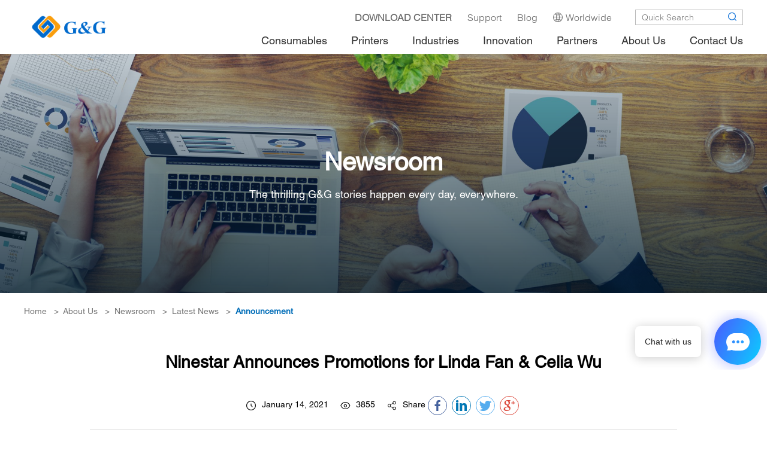

--- FILE ---
content_type: text/html; charset=utf-8
request_url: https://www.ggimage.com/zh-en/About_Us/Newsroom/Latest_News/Announcement/Ninestar_Announces_Promotions_for_Linda_Fan___Celia_Wu.html
body_size: 19127
content:
<!DOCTYPE html>
<html>
    <script src="https://chat.quickcep.com/initQuickChat.js?platform=others&accessId=6615d0fd-9288-42f4-b65b-6f95a4847621" async></script>
	<head>
	           
        <script>
    window.dataLayer = window.dataLayer || [];
    function gtag() {
        dataLayer.push(arguments);
    }
    gtag("consent", "default", {
        ad_storage: "denied",
        ad_user_data: "denied", 
        ad_personalization: "denied",
        analytics_storage: "denied",
        functionality_storage: "denied",
        personalization_storage: "denied",
        security_storage: "granted",
        wait_for_update: 2000,
    });
    gtag("set", "ads_data_redaction", true);
    gtag("set", "url_passthrough", true);
</script>
		<!-- Google Tag Manager -->
		
		<!-- Start cookieyes banner --> <script id="cookieyes" type="text/javascript" src="https://cdn-cookieyes.com/client_data/3e0385d97dad8de668c12191/script.js"></script> <!-- End cookieyes banner -->
	
	<script>
    // Define dataLayer and the gtag function.
    window.dataLayer = window.dataLayer || [];
    function gtag(){dataLayer.push(arguments);}
    
    // Set default consent to 'denied' as a placeholder
    // Determine actual values based on your own requirements
    gtag('consent', 'default', {
      'ad_storage': 'denied',
      'ad_user_data': 'denied',
      'ad_personalization': 'denied',
      'analytics_storage': 'denied'
    });
    </script>
    <!-- Google tag (gtag.js) -->
    <script async src="https://www.googletagmanager.com/gtag/js?id=UA-41247897-3">
    </script>
    <script>
      window.dataLayer = window.dataLayer || [];
      function gtag(){dataLayer.push(arguments);}
    
      gtag('js', new Date());
      gtag('config', 'UA-41247897-3');
    </script>
    
    <!-- Create one update function for each consent parameter -->
    <script>
      function allConsentGranted() {
        gtag('consent', 'update', {
            'ad_user_data': 'granted',
            'ad_personalization': 'granted',
            'ad_storage': 'granted',
            'analytics_storage': 'granted'
        });
      }
      function allDenied() {
        gtag('consent', 'update', {
            'ad_user_data': 'denied',
            'ad_personalization': 'denied',
            'ad_storage': 'denied',
            'analytics_storage': 'denied'
        });
      }
    </script>
    
		
<script>(function(w,d,s,l,i){w[l]=w[l]||[];w[l].push({'gtm.start':
new Date().getTime(),event:'gtm.js'});var f=d.getElementsByTagName(s)[0],
j=d.createElement(s),dl=l!='dataLayer'?'&l='+l:'';j.async=true;j.src=
'https://www.googletagmanager.com/gtm.js?id='+i+dl;f.parentNode.insertBefore(j,f);
})(window,document,'script','dataLayer','GTM-5T546C3');</script>
<!-- End Google Tag Manager -->
		<meta charset="utf-8">
		<meta http-equiv="X-UA-Compatible" content="IE=edge">
		<meta name="viewport" content="width=device-width, initial-scale=1.0, maximum-scale=1.0, user-scalable=no">
	

	<meta property='og:title' content="Ninestar Announces Promotions for Linda Fan & Celia Wu"/>
    <meta property='og:image' content="/uploads/image/20210816/20210816175722_7076.jpeg"/>
    <meta property='og:description' content="Ninestar Announces Promotions for Linda Fan & Celia Wu"/>
    <meta property='og:url' content='https://www.ggimage.com//zh-en/About_Us/Newsroom/Latest_News/Announcement/Ninestar_Announces_Promotions_for_Linda_Fan___Celia_Wu.html'/>
	
        <meta name="twitter:title" content="Ninestar Announces Promotions for Linda Fan & Celia Wu">
        <meta name="twitter:description" content=" Ninestar is pleased to announce two promotions, elevating Linda Fan to Senior Vice General Manager of Ninestar Image and Celia Wu to Vice General Manager of Ninestar Image. ">
        <meta name="twitter:image" content="/uploads/image/20210816/20210816175722_7076.jpeg">
		
		<!-- 上述3个meta标签*必须*放在最前面，任何其他内容都*必须*跟随其后！ -->
		<title>Ninestar Announces Promotions for Linda Fan & Celia Wu - Announcement - Latest News - Newsroom - About Us - Printer Consumables & Ink Cartridge Suppliers - G&G Image</title>
		<meta name="keywords" content="Ninestar Announces Promotions for Linda Fan & Celia Wu - Announcement - Latest News - Newsroom - About Us - ggimage, printer consumables, ink cartridge suppliers">
		<meta name="description" content="Ninestar Announces Promotions for Linda Fan & Celia Wu - Announcement - Latest News - Newsroom - About Us - G&G is the ink cartridge supplier, which provides high-quality alternatives to the original printer consumables and works for the best image.">
        
        <link rel="altemate" hreflang="zh-en" href="https://www.ggimage.com/zh-en" />
        
        
		<link rel="stylesheet" href="/Template/Home/js/layui/css/layui.css">
		<link rel="stylesheet" type="text/css" href="/Template/Home/css/animate.css">
		<link rel="stylesheet" type="text/css" href="/Template/Home/font/iconfont.css?v=1766530646">
		<link rel="stylesheet" type="text/css" href="/Template/Home/font_n/iconfont.css?v=1766530646">
		<link rel="stylesheet" href="/Template/Home/css/swiper-3.4.2.min.css">
		
		<link rel="stylesheet" href="/Template/Home/css/style.css?v=1766530646">
        <link rel="canonical" href="https://www.ggimage.com/zh-en/About_Us/Newsroom/Latest_News/Announcement/Ninestar_Announces_Promotions_for_Linda_Fan___Celia_Wu.html"/>
		<script src="/Template/Home/js/jquery.min.js"></script>
		<script src="/Template/Home/js/jquery.cookie.js"></script>
		<script src="/Template/Home/js/layui/layui.js"></script>
		<script src="/Template/Home/js/wow.min.js"></script>
		<script src="/Template/Home/js/swiper.min.js"></script>
		<script src="/Template/Home/js/pjax.js"></script>
		<!-- HTML5 shim and Respond.js for IE8 support of HTML5 elements and media queries -->
		<!-- WARNING: Respond.js doesn't work if you view the page via file:// -->
		<!--[if lt IE 9]>
	   		<script src="/Template/Home/js/html5shiv.min.js"></script>
	    	<script src="/Template/Home/js/respond.min.js"></script>
    	<![endif]-->
		<script src="/Template/Home/js/enetcms.js?v=1766530646"></script>
	
	
    <!--
    <script type="text/javascript">
    var endpoint = 'http://ip-api.com/json/?fields=status,message,countryCode';
    
    var xhr = new XMLHttpRequest();
    xhr.onreadystatechange = function() {
        if (this.readyState == 4 && this.status == 200) {
            var response = JSON.parse(this.responseText);
            //window.alert(response.countryCode);
            console.log(response.countryCode);
            if(response.status !== 'success') {
                console.log('query failed: ' + response.message);zhe
                return
            }
            // Redirect
            if(response.countryCode == "zh-cn") {
                window.location.replace("https://www.ggimage.com.cn");
            }else if(response.countryCode == "ru"){
                window.location.replace("https://www.ggimage.com/ru");
            }else{
                window.location.replace("https://www.ggimage.com/zh-en");
            }
            
        }
    };
    xhr.open('GET', endpoint, true);
    xhr.send();
    </script>
    -->

<!-- Yandex.Metrika counter -->

<script type="text/javascript" >

   (function(m,e,t,r,i,k,a){m[i]=m[i]||function(){(m[i].a=m[i].a||[]).push(arguments)};

   m[i].l=1*new Date();k=e.createElement(t),a=e.getElementsByTagName(t)[0],k.async=1,k.src=r,a.parentNode.insertBefore(k,a)})

   (window, document, "script", "https://mc.yandex.ru/metrika/tag.js", "ym");

   ym(89159117, "init", {

        clickmap:true,

        trackLinks:true,

        accurateTrackBounce:true

   });

</script>

<noscript><div><img src="https://mc.yandex.ru/watch/89159117" style="position:absolute; left:-9999px;" alt="" /></div></noscript>

<!-- /Yandex.Metrika counter -->


    
    
    <!--<script>
      (function(i,s,o,g,r,a,m){i['GoogleAnalyticsObject']=r;i[r]=i[r]||function(){
      (i[r].q=i[r].q||[]).push(arguments)},i[r].l=1*new Date();a=s.createElement(o),
      m=s.getElementsByTagName(o)[0];a.async=1;a.src=g;m.parentNode.insertBefore(a,m)
      })(window,document,'script','https://www.google-analytics.com/analytics.js','ga');
    
      ga('create', 'UA-41247897-3', 'auto');
      ga('send', 'pageview');
    
    </script>-->
		
	</head>
<body>
    
    <!-- Start of HubSpot Embed Code -->
  <script type="text/javascript" id="hs-script-loader" async defer src="//js-na1.hs-scripts.com/24131673.js"></script>
<!-- End of HubSpot Embed Code -->
    
    <!-- Google Tag Manager (noscript) -->
<noscript><iframe src="https://www.googletagmanager.com/ns.html?id=GTM-5T546C3"
height="0" width="0" style="display:none;visibility:hidden"></iframe></noscript>
<!-- End Google Tag Manager (noscript) -->
<!--header-->

        
    

		<div class="nav-box e-ani">
			<div class="container container-header">
				<div class="logo">
					<a href="/zh-en"><img src="/uploads/image/20220512/20220512174152_1149.png" alt="logo" title="logo" /></a>
				</div>
				<div class="nav-btn">
					<i class="iconfont nav-show-btn icon-nav"></i>
					<i class="iconfont nav-hide-btn icon-nav-close"></i>
				</div>
				
				<div class="nav e-anim-hide af-cb">
				    
					<div class="nav-top">
					    
						<div class="nav-link e-ani">
							<ul>
																<li><a href="https://www.ggimage.com/zh-en/Support/Download/Drivers/" target="_blank"><span><b>DOWNLOAD CENTER</b></span></a></li>
								<li>
									<a href="/zh-en/Support/"><span>Support</span></a>
								</li>
													
								<li><a href="/zh-en/Blog/"><span>Blog</span></a></li>
											
								<li><a href="/zh-en/Worldwide/"><i class="iconfont icon-worldwide"></i><span>Worldwide</span></a></li>
																<li><a href="javascript:void(0);" id="google_translate_element"><span></span></a></li>
															</ul>
						</div>
						<div class="nav-search">
							<form class="layui-form" action="/zh-en/home/search/index.html">
							    <input type="text" name="" value="" oninput="searchValue(this,'#search')" autocomplete="on" placeholder="Quick Search">
							    <input type="text" name="keyword" id="search" style="display:none;" value="Quick Search" >
								<button><i class="iconfont icon-search"></i></button>
							</form>
						</div>
					</div>
					<ul class="nav-list">
						 						<li>
							<a href="/zh-en/home/api/pro_list"><b>Consumables</b>
								<div class="nav-btn-bg"></div>
							</a>
							
							
							<div class="nav-list-sub nav-list-sub-02 e-ani">
								<div class="nav-list-height e-anim-hide">
									<div class="nav-cont">
										
																			<div class="nav-product">
											<b>New Product</b>
											<a href="/Consumables/Replacement_Laser_Cartridges/Replacement_Toner_Cartridges_for_Hp_W1106A.html">
												<div class="nav-pic">
													<i class="pic-size pic-size-cover pic-scale-pro"><img e-nav-src="/uploads/image/20210902/20210902141611_3807.jpeg" title="" alt=""></i>
												</div>
												<span>Replacement Toner Cartridges for W1106A</span>
												<small>Read More &gt;</small>
											</a>
										</div>
																			<div class="nav-product">
											<b>Hot Product</b>
											<a href="/Consumables/Replacement_Ink_Cartridges/Compatible_Ink_Cartridges_for_HP_L0R99AB.html">
												<div class="nav-pic">
													<i class="pic-size pic-size-cover pic-scale-pro"><img e-nav-src="/uploads/image/20210902/20210902141631_3451.jpeg" title="" alt=""></i>
												</div>
												<span>Replacement Ink Cartridges for PGI-970XLPGBK</span>
												<small>Read More &gt;</small>
											</a>
										</div>
																		
									<div class="nav-sub-list">
										<b><a href="/zh-en/home/api/pro_list">All Consumables Categories</a></b>
										<div class="nav-row">
										<div class="nav-col">
										    
										            									    <a href="/zh-en/Consumables/Reman_Ink_Cartridges/"><span>Reman Ink Cartridges</span></a>
								        	        									    <a href="/zh-en/Consumables/Replacement_Ink_Cartridges/"><span>Compatible Ink Cartridges</span></a>
								        	        									    <a href="/zh-en/Innovation/Business_Ink_Cartridge/"><span>Business Ink Cartridges</span></a>
								        	        									    <a href="/zh-en/Consumables/Inks/"><span>Inks</span></a>
								        	
        								</div>
        								
        								<div class="nav-col">
        								    
										            									    <a href="/zh-en/Consumables/Reman_Laser_Cartridges/"><span>Reman Laser Cartridges </span></a>
								        	        									    <a href="/zh-en/Consumables/Replacement_Laser_Cartridges/"><span>Compatible Laser Cartridges</span></a>
								        	        									    <a href="/zh-en/Consumables/Jumbo_Laser_Cartridges/"><span>Jumbo</span></a>
								        	        									    <a href="/zh-en/Consumables/Copier_Cartridges/"><span>Copier Cartridges</span></a>
								        									        	
								        </div>
								        
        								<div class="nav-col">
								        	
										            									    <a href="/zh-en/Consumables/GG_Printer_Consumables/"><span>G&G Printer Consumables</span></a>
								        	        									    <a href="/zh-en/Consumables/Label_Cassette/"><span>Label Cassette</span></a>
								        									        	
        								</div>
        								</div>
								    </div>
									
									    									
									</div>
								</div>
							</div>
						</li>
												<li>
							<a href="/zh-en/Printers/"><b>Printers</b>
								<div class="nav-btn-bg"></div>
							</a>
							
							
							<div class="nav-list-sub nav-list-sub-02 e-ani">
								<div class="nav-list-height e-anim-hide">
									<div class="nav-cont">
										
																			<div class="nav-product">
											<b>G&G Laser Printer</b>
											<a href="/LaserPrinter/">
												<div class="nav-pic">
													<i class="pic-size pic-size-cover pic-scale-pro"><img e-nav-src="/uploads/image/20210902/20210902141645_6692.jpeg"  title="" alt=""></i>
												</div>
												<span>Designed to serve SMB and enterprise workgroups with large print volumes, G&G laser printer make you more efficient and convenient. </span>
												<small>Read More &gt;</small>
											</a>
										</div>
										    									<div class="nav-sub-list">
    										<b>Printers</b>
    										<div >
    											    											<a href="/zh-en/Printers/Laser_Printers/"><span>G&G Laser Printers</span></a>
    											    											<a href="/zh-en/Printers/Label_Printers/"><span>G&G Label Printers</span></a>
    											    											<a href="/zh-en/Printers/Handheld_Inkjet_Printer/"><span>Handheld Inkjet Printers</span></a>
    											    										</div>
    									</div>
    									    									
									</div>
								</div>
							</div>
						</li>
												<li>
							<a href="/zh-en/Industries/"><b>Industries</b>
								<div class="nav-btn-bg"></div>
							</a>
							
							
							<div class="nav-list-sub nav-list-sub-02 e-ani">
								<div class="nav-list-height e-anim-hide">
									<div class="nav-cont">
										
																			<div class="nav-product">
											<b>Managed Print Service</b>
											<a href="/Consumables/Replacement_Laser_Cartridges/">
												<div class="nav-pic">
													<i class="pic-size pic-size-cover pic-scale-pro"><img e-nav-src="/uploads/image/20210902/20210902141657_2832.jpeg"  title="" alt=""></i>
												</div>
												<span>G&G provides industry-leading one-stop MPS solutions ranging from simple but powerful MPS software called NDMS</span>
												<small>Read More &gt;</small>
											</a>
										</div>
										    									<div class="nav-sub-list">
    										<b>Industries</b>
    										<div >
    											    											<a href="/zh-en/Industries/Managed_Print_Services/"><span>Managed Print Services</span></a>
    											    											<a href="/zh-en/Industries/Education/"><span>Education</span></a>
    											    											<a href="/zh-en/Industries/Finance/"><span>Finance</span></a>
    											    											<a href="/zh-en/Industries/Healthcare/"><span>Healthcare</span></a>
    											    											<a href="/zh-en/Industries/Government/"><span>Government</span></a>
    											    											<a href="/zh-en/Industries/Advertising/"><span>Advertising</span></a>
    											    										</div>
    									</div>
    									    									
									</div>
								</div>
							</div>
						</li>
												<li>
							<a href="/zh-en/Innovation/"><b>Innovation</b>
								<div class="nav-btn-bg"></div>
							</a>
							
							
							<div class="nav-list-sub nav-list-sub-02 e-ani">
								<div class="nav-list-height e-anim-hide">
									<div class="nav-cont">
										
																			<div class="nav-product">
											<b>G&G Eco-Saver</b>
											<a href="/Innovation/Eco_Saver/">
												<div class="nav-pic">
													<i class="pic-size pic-size-cover pic-scale-pro"><img e-nav-src="/uploads/image/20210902/20210902141709_7283.jpeg"  title="" alt=""></i>
												</div>
												<span>A Green Way to Save Printing Cost</span>
												<small>Read More &gt;</small>
											</a>
										</div>
										    									<div class="nav-sub-list">
    										<b>Innovation</b>
    										<div >
    											    											<a href="/zh-en/Innovation/Patent_Milestones/"><span>Patent Milestones</span></a>
    											    											<a href="/zh-en/Innovation/EverBrite_/"><span>EverBrite </span></a>
    											    											<a href="/zh-en/Innovation/Reborn/"><span>Reborn</span></a>
    											    											<a href="/zh-en/Innovation/Eco_Saver/"><span>Eco-Saver</span></a>
    											    											<a href="/zh-en/Innovation/Gloria/"><span>Gloria</span></a>
    											    											<a href="/zh-en/Innovation/Digital_Inkjet_Inks/"><span>Digital Inkjet Inks</span></a>
    											    											<a href="https://www.ggimage.com/innovation/Color_Control/"><span>Color Control</span></a>
    											    											<a href="https://www.ggimage.com/innovation/DualEco"><span>Dual-Eco</span></a>
    											    											<a href="https://www.ggimage.com/innovation/Jumbo_extented_yield_cartridges/"><span>Jumbo</span></a>
    											    										</div>
    									</div>
    									    									
									</div>
								</div>
							</div>
						</li>
												<li>
							<a href="/zh-en/Partners/"><b>Partners</b>
								<div class="nav-btn-bg"></div>
							</a>
							
							
							<div class="nav-list-sub nav-list-sub-02 e-ani">
								<div class="nav-list-height e-anim-hide">
									<div class="nav-cont">
										
																			<div class="nav-product">
											<b>G&G Partner Program</b>
											<a href="/Partners/G_G_Partner_Program/">
												<div class="nav-pic">
													<i class="pic-size pic-size-cover pic-scale-pro"><img e-nav-src="/uploads/image/20210902/20210902141722_3846.jpeg"  title="" alt=""></i>
												</div>
												<span>Co-Innovating Tomorrow</span>
												<small>Read More &gt;</small>
											</a>
										</div>
										    									<div class="nav-sub-list">
    										<b>Partners</b>
    										<div >
    											    											<a href="/zh-en/Partners/G_G_Partner_Program/"><span>G&G Partner Program</span></a>
    											    											<a href="/home/login"><span>G&G Partner Center</span></a>
    											    											<a href="/zh-en/Partners/Become_a_G_G_Partner/"><span>Become a G&G Partner</span></a>
    											    										</div>
    									</div>
    									    									
									</div>
								</div>
							</div>
						</li>
												<li>
							<a href="/zh-en/About_Us/"><b>About Us</b>
								<div class="nav-btn-bg"></div>
							</a>
							
							
							<div class="nav-list-sub nav-list-sub-02 e-ani">
								<div class="nav-list-height e-anim-hide">
									<div class="nav-cont">
										
																			<div class="nav-product">
											<b>G&G Brand</b>
											<a href="/About_Us/G_G_Brand/">
												<div class="nav-pic">
													<i class="pic-size pic-size-cover pic-scale-pro"><img e-nav-src="/uploads/image/20210902/20210902141736_7124.jpeg"  title="" alt=""></i>
												</div>
												<span>G&G Brings the Best Images to Over 200 Million Users Worldwide</span>
												<small>Read More &gt;</small>
											</a>
										</div>
										    									<div class="nav-sub-list">
    										<b>About Us</b>
    										<div >
    											    											<a href="/zh-en/About_Us/G_G_Brand/"><span>G&G Brand</span></a>
    											    											<a href="/zh-en/About_Us/Newsroom/"><span>Newsroom</span></a>
    											    											<a href="/zh-en/About_Us/Careers/"><span>Careers</span></a>
    											    											<a href="/zh-en/About_Us/Quality_Assurance_/"><span>Quality Assurance </span></a>
    											    											<a href="/zh-en/About_Us/Remanufacturing_Art/"><span>Remanufacturing</span></a>
    											    											<a href="/zh-en/About_Us/Factory_Tour/"><span>Factory Tour</span></a>
    											    											<a href="/zh-en/About_Us/walk_the_talk/"><span>Walk The Talk</span></a>
    											    											<a href="https://www.ggimage.com/ESG/"><span>Sustainability Report</span></a>
    											    											<a href="https://www.ggimage.com/gg_penguin_mascots/"><span>Penguin Mascots</span></a>
    											    											<a href="https://www.ggimage.com/zh-en/Freetrials/"><span>G&G Free Trial</span></a>
    											    										</div>
    									</div>
    									    									
									</div>
								</div>
							</div>
						</li>
												<li>
							<a href="/zh-en/Contact_Us/"><b>Contact Us</b>
								<div class="nav-btn-bg"></div>
							</a>
							
							
							<div class="nav-list-sub nav-list-sub-02 e-ani">
								<div class="nav-list-height e-anim-hide">
									<div class="nav-cont">
										
									    									<div class="nav-sub-list">
    										<b></b>
    										<div >
    											    										</div>
    									</div>
    									    									
									</div>
								</div>
							</div>
						</li>
								
						<div class="nav-btn-bg-02"></div>
					</ul>
				</div>
			</div>
				
				<div class="nav-box-bg"></div>
				<!--二级下拉背景色-->
				<div class="nav-list-sub-bg e-animte"></div>
				<!--/二级下拉背景色-->
				
		
		</div>
		
		
		<div class="header-box"></div>
		<div class="header-shade e-anim-hide"></div>
		<!--/header-->
	


	<!-- banner -->
	        		<!-- banner -->
		<div class="banner-min" style="background-image: url(/Template/Home/img/banner-07@2x.jpg);">
			<div class="container wow fadeIn3D">
				<div class="banner-min-mess">
					<b>
					    					        Newsroom					</b>
					<span> The thrilling G&G stories happen every day, everywhere. </span>
				</div>
			</div>
					</div>
		<!-- /banner -->
			<!-- /banner -->
	
	<!-- Breadcrumbs -->
	        <div class="container wow fadeInRight">
			<div class="crumbs-box">
			    
			    
				<a href="/zh-en">Home</a>                	&nbsp;&nbsp;&gt;&nbsp;&nbsp;<a href="/zh-en/About_Us/">About Us</a> 
                                	&nbsp;&nbsp;&gt;&nbsp;&nbsp;<a href="/zh-en/About_Us/Newsroom/">Newsroom</a> 
                                	&nbsp;&nbsp;&gt;&nbsp;&nbsp;<a href="/zh-en/About_Us/Newsroom/Latest_News/">Latest News</a> 
                                	&nbsp;&nbsp;&gt;&nbsp;&nbsp;<a href="/zh-en/About_Us/Newsroom/Latest_News/Announcement/">Announcement</a> 
                			</div>
		</div>
	<!-- /Breadcrumbs -->
	
	<div class="info-bg">
				<div class="container info-container">
					
					<div class="info-tit-box wow fadeInUp">
					
					<div class="about-tit">Ninestar Announces Promotions for Linda Fan & Celia Wu</div>
					
					<div class="news-mess">
						<div class="mess">
							<i class="iconfont icon-time"></i><span>January 14, 2021</span>
						</div>
						
						<div class="mess">
							<i class="iconfont icon-view"></i><span>3855</span>
						</div>
						
						<div class="mess">
							<i class="iconfont icon-share"></i><span>Share</span>
							<div class="social-share"></div>
						</div>
					</div>
					
					</div>
					
					
					<div class="info-box wow fadeInUp">
						<p>Ninestar is pleased to announce two promotions, elevating Linda Fan to Senior Vice General Manager of Ninestar Image and Celia Wu to Vice General Manager of Ninestar Image. <br/><br/>Linda Fan joined Ninestar in 2006 and most recently served as Regional Sales Director to handle sales in Europe, Asia Pacific and Australia. In her new role, she will be assisting Eric Zhang, GM of Ninestar Image, to carry out the company’s daily management. <br/>&nbsp;<br/><img style="width: 770px; height: 433px;" alt="1610596075217697.jpg" src="/upload/image/20210114/1610596075217697.jpg" title="1610596075217697.jpg" border="0" height="433" vspace="0" width="770"/><br/><br/>Celia Wu brings more than 19 years of experience in oversea sales and management, with much of her career spent at Ninestar. In her new role, she will be responsible for brand development and new business development. <br/>&nbsp;<img style="width: 770px; height: 433px;" alt="1610596117125248.jpg" src="/upload/image/20210114/1610596117125248.jpg" title="1610596117125248.jpg" border="0" height="433" vspace="0" width="770"/><br/><br/>“We’re so happy to announce Linda and Celia’s well-deserved promotions. I am extremely honored to have these two brilliant ladies continue to grow with Ninestar,” said Eric Zhang. “They are both highly experienced, passionate and are committed to providing valuable support and service to our customers while contributing to the company’s overall success. I know they will continue to be a great asset to our company and our customers.”<br/><br/></p>					</div>
					
					
					<div class="info-footer wow fadeInUp">
						<div class="info-share">Share article</div>
						<div class="addthis_inline_share_toolbox_fp15"></div>
						<div class="social-share"></div>
					</div>
					
				</div>
				
			</div>
			
			<!-- news -->
			<div class="info-list-bg">
				<div class="container">
					<div class="info-list-tit wow fadeInUp">Latest Release</div>
					<div class="info-list wow fadeInUp">
						<ul>
														<li>
								<a href="/zh-en/About_Us/Newsroom/Latest_News/Announcement/GG_Unveils_New_Brand_Positioning_and_Slogan_Your_Image_Matters.html" class="e-ani">	
									<dl>
										<dt><i class="pic-size pic-size-cover pic-scale-news"><img src="/uploads/image/20230714/20230714150703_8011.jpeg" title="" alt="Your Image Matters"></i></dt>
										<dd>
											<b>G&G Unveils New Brand Positioning and Slogan “Your Image Matters”</b>
											<span>July 14, 2023</span>
										</dd>
									</dl>
								</a>
							</li>
														<li>
								<a href="/zh-en/About_Us/Newsroom/Latest_News/Announcement/GG_Responds_to_EU_Sustainability_Mandate_with_New_Hungarian_Remanufacturing_Hub.html" class="e-ani">	
									<dl>
										<dt><i class="pic-size pic-size-cover pic-scale-news"><img src="/uploads/image/20251113/20251113100951_4174.png" title="" alt=""></i></dt>
										<dd>
											<b>G&G Responds to EU Sustainability Mandate with New Hungarian Remanufacturing Hub</b>
											<span>November 13, 2025</span>
										</dd>
									</dl>
								</a>
							</li>
														<li>
								<a href="/zh-en/About_Us/Newsroom/Latest_News/Announcement/G_G_Launches_New_Website_to_Help_Partners_Grow_Their_Businesses.html" class="e-ani">	
									<dl>
										<dt><i class="pic-size pic-size-cover pic-scale-news"><img src="/uploads/image/20210906/20210906090305_8901.jpeg" title="G&G Launches New Website to Help Partners Grow Their Businesses" alt="G&G Launches New Website to Help Partners Grow Their Businesses"></i></dt>
										<dd>
											<b>G&G Launches New Website to Help Partners Grow Their Businesses</b>
											<span>August 31, 2021</span>
										</dd>
									</dl>
								</a>
							</li>
														<li>
								<a href="/zh-en/About_Us/Newsroom/Latest_News/Announcement/Eric_Zhang_Appointed_to_the_Head_of_Ninestar_s_Print_Supply_BU.html" class="e-ani">	
									<dl>
										<dt><i class="pic-size pic-size-cover pic-scale-news"><img src="/uploads/image/20210810/20210810165627_1145.jpeg" title="Eric Zhang Appointed to the Head of Ninestar’s Print Supply BU" alt="Eric Zhang Appointed to the Head of Ninestar’s Print Supply BU"></i></dt>
										<dd>
											<b>Eric Zhang Appointed to the Head of Ninestar’s Print Supply BU</b>
											<span>July 09, 2021</span>
										</dd>
									</dl>
								</a>
							</li>
													</ul>
					</div>
				</div>
			</div>
			

	
	
 <!-- Good Product & Good Service -->
<div class="good-box"  style="background-image: url(/Template/Home/img/ind-pic-03@2x.jpg);">
		<div class="container">
			<div class="good-tit wow bounceIn">
				The Professional Print Innovator			</div>
		</div>
</div>
<!-- /Good Product & Good Service -->

<!--
<div class="bottom-box-button">
	
	<div class="botton-box">
		<i class="layui-icon layui-icon-dialogue"></i>
	</div>
	
</div>
<div class="bottom-box-submit-form">
		<div class="yc"><i class="layui-icon layui-icon-subtraction"></i></div>
		<div class="bottom-big-box">
			<div class="bottom-box-left">
				<form class="layui-form">
					<input type="hidden" name="__token__" value="424203b249d86fb0eb640e046fbe1cf8" />					<div class="submit-box">
						<div class="submit-box-tit">Leave Your Message</div>
						<div class="">
							<!--Sorry, we aren't online at the moment. Please leave a message and we'll get back to you
						</div>
						<div class="">
								<div><span>*</span>
									<label>Name</label>
								</div>
								
								<div class="">
									<input type="text" name="name" class="layui-input"  value="" placeholder="Name" />
								</div>
						</div>
						<div class="">
								<div><span>*</span>
									<label>Email</label>
								</div>
								
								<div class="">
									<input type="text" name="email" class="layui-input"  value="" placeholder="Email" />
								</div>
						</div>
						<div class="">
								<div><span>*</span>
									<label>Country/Region</label>
								</div>
								
								<div class="">
									<select name="country" id="countrys">
										<option value="">select</option>
									</select>
								</div>
						</div>
						<div class="">
								<div><span>*</span>
									<label>Subject</label>
								</div>
								<div class="">
									<select name="subject">
										<option value="Pre-sales">Pre-sales</option>
										<option value="After-sales">After-sales</option>
										<option value="Others">Others</option>
									</select>
								</div>
						</div>
						<div class="">
								<div><span>*</span>
									<label>Your Message</label>
								</div>
								
								<div class="">
									<textarea name="content" class="layui-textarea" rows="" cols=""></textarea>
								</div>
						</div>
						
						
						
						<div class="buttom-submit-btn">
							<button class="layui-btn" lay-submit lay-filter="submit-emial" >Submit</button>
						</div>
						
						
						
						
					</div>
					
					
					
					
					
					
				</form>
			</div>
			
			<style>
				.bottom-con-left-img{width: 290px;float: left;padding-right: 20px;}
				.bottom-con-left-img i{padding-bottom: 70%;}
				.bottom-box-right .buttom-one li{overflow: hidden;}
				.bottom-con-right-info{float: left;}
				.contact-name span{font-weight: bold;font-size: 18px;}
				.contact-name a{font-weight: bold;}
				.contact-name{padding-bottom: 10px;}
				.buttom-one{padding: 10px 0;padding-bottom: 30px;}
				
				.bottom-two .bottom-con-left-img{float: inherit;width: 100%;}
				.bottom-two .bottom-con-right-info{float: inherit;width: 100%;padding-right: 20px;}
				.bottom-two{overflow: hidden;}
				.bottom-two li{width: 33.333%;float: left;}
				.bottom-two .contact-name{padding: 5px 0;}
				.sup a{background-color: #F39910;}
				
				.buttom-one i{padding-bottom: 70%;}
				
			</style>
			<div class="bottom-box-right">
				<div class="submit-box-tit">
					Contact Us
				</div>
				<ul class="buttom-one">
					<li>
						<div class="bottom-con-left-img">
							<i class="pic-size pic-size-cover"><img src="/uploads/image/20210805/20210805155322_2801.jpeg" title="Ninestar Image Tech Limited" alt="Ninestar Image Tech Limited"></i>
						</div>
						<div class="bottom-con-right-info">
							<div class="submit-box-tit">
								Headquarters
							</div>
							<div class="contact-name">
								<a href="https://www.ggimage.com/zh-en/About_Us/Contact_Us/">Ninestar Image Tech Limited</a>
							</div>
							<div>
								<div>Add: No. 3883, Zhuhai Avenue, Xiangzhou District,<br />
								  Zhuhai Guangdong, P.R. China 519060</div>
								<div>Tel: (0086)-756-8539188</div>
								<div>Fax: (0086)-756-8539856</div>
								<div>Email: <a href="mailto:info@ggimage.com">info@ggimage.com</a></div>
							</div>
						</div>
						
					</li>
					
				</ul>
				<ul class="bottom-two">
					<li>
						<div class="bottom-con-left-img">
							<i class="pic-size pic-size-cover"><img src="/uploads/image/20210805/20210805155002_1646.jpeg" title="Netherlands Office" alt="Netherlands Office"></i>
						</div>
						<div class="bottom-con-right-info">
							<div class="contact-name">
								<a  target="_blank" href="https://www.ggimage.com/zh-en/About_Us/Contact_Us/">Netherlands Office</a>
							</div>
							<div>
								<div>Tel: 0031-297-789380</div>
								<div>Email: <a href="mailto:europe@ggimage.com">europe@ggimage.com</a></div>
							</div>
						</div>
						
					</li>
					<li>
						<div class="bottom-con-left-img">
							<i class="pic-size pic-size-cover"><img src="/Template/Home/img/contact-03@2x.jpg" title="USA Office" alt="USA Office"></i>
						</div>
						<div class="bottom-con-right-info">
							<div class="contact-name">
								<a  target="_blank" href="https://www.ggimage.com/zh-en/About_Us/Contact_Us/">USA Office</a>
							</div>
							<div>
								<div>Tel: 1-800-817-0688</div>
								<div>Email: <a href="mailto:sales@ggimageusa.com">sales@ggimageusa.com</a></div>
							</div>
						</div>
						
					</li>
					<li>
						<div class="bottom-con-left-img">
							<i class="pic-size pic-size-cover"><img src="/Template/Home/img/contact-04@2x.jpg" title="Japen Office" alt="Japen Office"></i>
						</div>
						<div class="bottom-con-right-info">
							<div class="contact-name">
								<a  target="_blank" href="https://www.ggimage.com/zh-en/About_Us/Contact_Us/">Japan Office</a>
							</div>
							<div>
								<div>Tel: 048-871-7501</div>
								<div>Email: <a href="mailto:infojp@ggimage.com">infojp@ggimage.com</a></div>
							</div>
						</div>
						
					</li>
				</ul>
			<div class="sup">
				<a class="layui-btn" target="_blank" href="https://www.ggimage.com/zh-en/Support/">Support</a>
			</div>
			</div>
		
		</div>
	
</div>

<script>
		//国家		
                    	var options = [{
                            'short': 'AD',
                            'name': '安道尔共和国',
                            'en': 'Andorra',
                            'tel': '376'
                          }, {
                            'short': 'AE',
                            'name': '阿拉伯联合酋长国',
                            'en': 'United Arab Emirates',
                            'tel': '971'
                          }, {
                            'short': 'AF',
                            'name': '阿富汗',
                            'en': 'Afghanistan',
                            'tel': '93'
                          }, {
                            'short': 'AG',
                            'name': '安提瓜和巴布达',
                            'en': 'Antigua and Barbuda',
                            'tel': '1268'
                          }, {
                            'short': 'AI',
                            'name': '安圭拉岛',
                            'en': 'Anguilla',
                            'tel': '1264'
                          }, {
                            'short': 'AL',
                            'name': '阿尔巴尼亚',
                            'en': 'Albania',
                            'tel': '355'
                          }, {
                            'short': 'AM',
                            'name': '亚美尼亚',
                            'en': 'Armenia',
                            'tel': '374'
                          }, {
                            'short': '',
                            'name': '阿森松',
                            'en': 'Ascension',
                            'tel': '247'
                          }, {
                            'short': 'AO',
                            'name': '安哥拉',
                            'en': 'Angola',
                            'tel': '244'
                          }, {
                            'short': 'AR',
                            'name': '阿根廷',
                            'en': 'Argentina',
                            'tel': '54'
                          }, {
                            'short': 'AT',
                            'name': '奥地利',
                            'en': 'Austria',
                            'tel': '43'
                          }, {
                            'short': 'AU',
                            'name': '澳大利亚',
                            'en': 'Australia',
                            'tel': '61'
                          }, {
                            'short': 'AZ',
                            'name': '阿塞拜疆',
                            'en': 'Azerbaijan',
                            'tel': '994'
                          }, {
                            'short': 'BB',
                            'name': '巴巴多斯',
                            'en': 'Barbados',
                            'tel': '1246'
                          }, {
                            'short': 'BD',
                            'name': '孟加拉国',
                            'en': 'Bangladesh',
                            'tel': '880'
                          }, {
                            'short': 'BE',
                            'name': '比利时',
                            'en': 'Belgium',
                            'tel': '32'
                          }, {
                            'short': 'BF',
                            'name': '布基纳法索',
                            'en': 'Burkina-faso',
                            'tel': '226'
                          }, {
                            'short': 'BG',
                            'name': '保加利亚',
                            'en': 'Bulgaria',
                            'tel': '359'
                          }, {
                            'short': 'BH',
                            'name': '巴林',
                            'en': 'Bahrain',
                            'tel': '973'
                          }, {
                            'short': 'BI',
                            'name': '布隆迪',
                            'en': 'Burundi',
                            'tel': '257'
                          }, {
                            'short': 'BJ',
                            'name': '贝宁',
                            'en': 'Benin',
                            'tel': '229'
                          }, {
                            'short': 'BL',
                            'name': '巴勒斯坦',
                            'en': 'Palestine',
                            'tel': '970'
                          }, {
                            'short': 'BM',
                            'name': '百慕大群岛',
                            'en': 'BermudaIs.',
                            'tel': '1441'
                          }, {
                            'short': 'BN',
                            'name': '文莱',
                            'en': 'Brunei',
                            'tel': '673'
                          }, {
                            'short': 'BO',
                            'name': '玻利维亚',
                            'en': 'Bolivia',
                            'tel': '591'
                          }, {
                            'short': 'BR',
                            'name': '巴西',
                            'en': 'Brazil',
                            'tel': '55'
                          }, {
                            'short': 'BS',
                            'name': '巴哈马',
                            'en': 'Bahamas',
                            'tel': '1242'
                          }, {
                            'short': 'BW',
                            'name': '博茨瓦纳',
                            'en': 'Botswana',
                            'tel': '267'
                          }, {
                            'short': 'BY',
                            'name': '白俄罗斯',
                            'en': 'Belarus',
                            'tel': '375'
                          }, {
                            'short': 'BZ',
                            'name': '伯利兹',
                            'en': 'Belize',
                            'tel': '501'
                          }, {
                            'short': 'CA',
                            'name': '加拿大',
                            'en': 'Canada',
                            'tel': '1'
                          }, {
                            'short': '',
                            'name': '开曼群岛',
                            'en': 'CaymanIs.',
                            'tel': '1345'
                          }, {
                            'short': 'CF',
                            'name': '中非共和国',
                            'en': 'Central African Republic',
                            'tel': '236'
                          }, {
                            'short': 'CG',
                            'name': '刚果',
                            'en': 'Congo',
                            'tel': '242'
                          }, {
                            'short': 'CH',
                            'name': '瑞士',
                            'en': 'Switzerland',
                            'tel': '41'
                          }, {
                            'short': 'CK',
                            'name': '库克群岛',
                            'en': 'CookIs.',
                            'tel': '682'
                          }, {
                            'short': 'CL',
                            'name': '智利',
                            'en': 'Chile',
                            'tel': '56'
                          }, {
                            'short': 'CM',
                            'name': '喀麦隆',
                            'en': 'Cameroon',
                            'tel': '237'
                          }, {
                            'short': 'CN',
                            'name': '中国',
                            'en': 'China',
                            'tel': '86'
                          }, {
                            'short': 'CO',
                            'name': '哥伦比亚',
                            'en': 'Colombia',
                            'tel': '57'
                          }, {
                            'short': 'CR',
                            'name': '哥斯达黎加',
                            'en': 'Costa Rica',
                            'tel': '506'
                          }, {
                            'short': 'CS',
                            'name': '捷克',
                            'en': 'Czech',
                            'tel': '420'
                          }, {
                            'short': 'CU',
                            'name': '古巴',
                            'en': 'Cuba',
                            'tel': '53'
                          }, {
                            'short': 'CY',
                            'name': '塞浦路斯',
                            'en': 'Cyprus',
                            'tel': '357'
                          }, {
                            'short': 'CZ',
                            'name': '捷克',
                            'en': 'Czech Republic',
                            'tel': '420'
                          }, {
                            'short': 'DE',
                            'name': '德国',
                            'en': 'Germany',
                            'tel': '49'
                          }, {
                            'short': 'DJ',
                            'name': '吉布提',
                            'en': 'Djibouti',
                            'tel': '253'
                          }, {
                            'short': 'DK',
                            'name': '丹麦',
                            'en': 'Denmark',
                            'tel': '45'
                          }, {
                            'short': 'DO',
                            'name': '多米尼加共和国',
                            'en': 'Dominica Rep.',
                            'tel': '1890'
                          }, {
                            'short': 'DZ',
                            'name': '阿尔及利亚',
                            'en': 'Algeria',
                            'tel': '213'
                          }, {
                            'short': 'EC',
                            'name': '厄瓜多尔',
                            'en': 'Ecuador',
                            'tel': '593'
                          }, {
                            'short': 'EE',
                            'name': '爱沙尼亚',
                            'en': 'Estonia',
                            'tel': '372'
                          }, {
                            'short': 'EG',
                            'name': '埃及',
                            'en': 'Egypt',
                            'tel': '20'
                          }, {
                            'short': 'ES',
                            'name': '西班牙',
                            'en': 'Spain',
                            'tel': '34'
                          }, {
                            'short': 'ET',
                            'name': '埃塞俄比亚',
                            'en': 'Ethiopia',
                            'tel': '251'
                          }, {
                            'short': 'FI',
                            'name': '芬兰',
                            'en': 'Finland',
                            'tel': '358'
                          }, {
                            'short': 'FJ',
                            'name': '斐济',
                            'en': 'Fiji',
                            'tel': '679'
                          }, {
                            'short': 'FR',
                            'name': '法国',
                            'en': 'France',
                            'tel': '33'
                          }, {
                            'short': 'GA',
                            'name': '加蓬',
                            'en': 'Gabon',
                            'tel': '241'
                          }, {
                            'short': 'GB',
                            'name': '英国',
                            'en': 'United Kiongdom',
                            'tel': '44'
                          }, {
                            'short': 'GD',
                            'name': '格林纳达',
                            'en': 'Grenada',
                            'tel': '1809'
                          }, {
                            'short': 'GE',
                            'name': '格鲁吉亚',
                            'en': 'Georgia',
                            'tel': '995'
                          }, {
                            'short': 'GF',
                            'name': '法属圭亚那',
                            'en': 'FrenchGuiana',
                            'tel': '594'
                          }, {
                            'short': 'GH',
                            'name': '加纳',
                            'en': 'Ghana',
                            'tel': '233'
                          }, {
                            'short': 'GI',
                            'name': '直布罗陀',
                            'en': 'Gibraltar',
                            'tel': '350'
                          }, {
                            'short': 'GM',
                            'name': '冈比亚',
                            'en': 'Gambia',
                            'tel': '220'
                          }, {
                            'short': 'GN',
                            'name': '几内亚',
                            'en': 'Guinea',
                            'tel': '224'
                          }, {
                            'short': 'GR',
                            'name': '希腊',
                            'en': 'Greece',
                            'tel': '30'
                          }, {
                            'short': 'GT',
                            'name': '危地马拉',
                            'en': 'Guatemala',
                            'tel': '502'
                          }, {
                            'short': 'GU',
                            'name': '关岛',
                            'en': 'Guam',
                            'tel': '1671'
                          }, {
                            'short': 'GY',
                            'name': '圭亚那',
                            'en': 'Guyana',
                            'tel': '592'
                          }, {
                            'short': 'HK',
                            'name': '香港特别行政区',
                            'en': 'Hongkong',
                            'tel': '852'
                          }, {
                            'short': 'HN',
                            'name': '洪都拉斯',
                            'en': 'Honduras',
                            'tel': '504'
                          }, {
                            'short': 'HT',
                            'name': '海地',
                            'en': 'Haiti',
                            'tel': '509'
                          }, {
                            'short': 'HU',
                            'name': '匈牙利',
                            'en': 'Hungary',
                            'tel': '36'
                          }, {
                            'short': 'ID',
                            'name': '印度尼西亚',
                            'en': 'Indonesia',
                            'tel': '62'
                          }, {
                            'short': 'IE',
                            'name': '爱尔兰',
                            'en': 'Ireland',
                            'tel': '353'
                          }, {
                            'short': 'IL',
                            'name': '以色列',
                            'en': 'Israel',
                            'tel': '972'
                          }, {
                            'short': 'IN',
                            'name': '印度',
                            'en': 'India',
                            'tel': '91'
                          }, {
                            'short': 'IQ',
                            'name': '伊拉克',
                            'en': 'Iraq',
                            'tel': '964'
                          }, {
                            'short': 'IR',
                            'name': '伊朗',
                            'en': 'Iran',
                            'tel': '98'
                          }, {
                            'short': 'IS',
                            'name': '冰岛',
                            'en': 'Iceland',
                            'tel': '354'
                          }, {
                            'short': 'IT',
                            'name': '意大利',
                            'en': 'Italy',
                            'tel': '39'
                          }, {
                            'short': '',
                            'name': '科特迪瓦',
                            'en': 'Ivory Coast',
                            'tel': '225'
                          }, {
                            'short': 'JM',
                            'name': '牙买加',
                            'en': 'Jamaica',
                            'tel': '1876'
                          }, {
                            'short': 'JO',
                            'name': '约旦',
                            'en': 'Jordan',
                            'tel': '962'
                          }, {
                            'short': 'JP',
                            'name': '日本',
                            'en': 'Japan',
                            'tel': '81'
                          }, {
                            'short': 'KE',
                            'name': '肯尼亚',
                            'en': 'Kenya',
                            'tel': '254'
                          }, {
                            'short': 'KG',
                            'name': '吉尔吉斯坦',
                            'en': 'Kyrgyzstan',
                            'tel': '331'
                          }, {
                            'short': 'KH',
                            'name': '柬埔寨',
                            'en': 'Kampuchea(Cambodia)',
                            'tel': '855'
                          }, {
                            'short': 'KP',
                            'name': '朝鲜',
                            'en': 'NorthKorea',
                            'tel': '850'
                          }, {
                            'short': 'KR',
                            'name': '韩国',
                            'en': 'Korea',
                            'tel': '82'
                          }, {
                            'short': 'KT',
                            'name': '科特迪瓦共和国',
                            'en': 'Republic of Ivory Coast',
                            'tel': '225'
                          }, {
                            'short': 'KW',
                            'name': '科威特',
                            'en': 'Kuwait',
                            'tel': '965'
                          }, {
                            'short': 'KZ',
                            'name': '哈萨克斯坦',
                            'en': 'Kazakstan',
                            'tel': '327'
                          }, {
                            'short': 'LA',
                            'name': '老挝',
                            'en': 'Laos',
                            'tel': '856'
                          }, {
                            'short': 'LB',
                            'name': '黎巴嫩',
                            'en': 'Lebanon',
                            'tel': '961'
                          }, {
                            'short': 'LC',
                            'name': '圣卢西亚',
                            'en': 'St.Lucia',
                            'tel': '1758'
                          }, {
                            'short': 'LI',
                            'name': '列支敦士登',
                            'en': 'Liechtenstein',
                            'tel': '423'
                          }, {
                            'short': 'LK',
                            'name': '斯里兰卡',
                            'en': 'SriLanka',
                            'tel': '94'
                          }, {
                            'short': 'LR',
                            'name': '利比里亚',
                            'en': 'Liberia',
                            'tel': '231'
                          }, {
                            'short': 'LS',
                            'name': '莱索托',
                            'en': 'Lesotho',
                            'tel': '266'
                          }, {
                            'short': 'LT',
                            'name': '立陶宛',
                            'en': 'Lithuania',
                            'tel': '370'
                          }, {
                            'short': 'LU',
                            'name': '卢森堡',
                            'en': 'Luxembourg',
                            'tel': '352'
                          }, {
                            'short': 'LV',
                            'name': '拉脱维亚',
                            'en': 'Latvia',
                            'tel': '371'
                          }, {
                            'short': 'LY',
                            'name': '利比亚',
                            'en': 'Libya',
                            'tel': '218'
                          }, {
                            'short': 'MA',
                            'name': '摩洛哥',
                            'en': 'Morocco',
                            'tel': '212'
                          }, {
                            'short': 'MC',
                            'name': '摩纳哥',
                            'en': 'Monaco',
                            'tel': '377'
                          }, {
                            'short': 'MD',
                            'name': '摩尔多瓦',
                            'en': 'Moldova,Republicof',
                            'tel': '373'
                          }, {
                            'short': 'MG',
                            'name': '马达加斯加',
                            'en': 'Madagascar',
                            'tel': '261'
                          }, {
                            'short': 'ML',
                            'name': '马里',
                            'en': 'Mali',
                            'tel': '223'
                          }, {
                            'short': 'MM',
                            'name': '缅甸',
                            'en': 'Burma',
                            'tel': '95'
                          }, {
                            'short': 'MN',
                            'name': '蒙古',
                            'en': 'Mongolia',
                            'tel': '976'
                          }, {
                            'short': 'MO',
                            'name': '澳门',
                            'en': 'Macao',
                            'tel': '853'
                          }, {
                            'short': 'MS',
                            'name': '蒙特塞拉特岛',
                            'en': 'MontserratIs',
                            'tel': '1664'
                          }, {
                            'short': 'MT',
                            'name': '马耳他',
                            'en': 'Malta',
                            'tel': '356'
                          }, {
                            'short': '',
                            'name': '马里亚那群岛',
                            'en': 'MarianaIs',
                            'tel': '1670'
                          }, {
                            'short': '',
                            'name': '马提尼克',
                            'en': 'Martinique',
                            'tel': '596'
                          }, {
                            'short': 'MU',
                            'name': '毛里求斯',
                            'en': 'Mauritius',
                            'tel': '230'
                          }, {
                            'short': 'MV',
                            'name': '马尔代夫',
                            'en': 'Maldives',
                            'tel': '960'
                          }, {
                            'short': 'MW',
                            'name': '马拉维',
                            'en': 'Malawi',
                            'tel': '265'
                          }, {
                            'short': 'MX',
                            'name': '墨西哥',
                            'en': 'Mexico',
                            'tel': '52'
                          }, {
                            'short': 'MY',
                            'name': '马来西亚',
                            'en': 'Malaysia',
                            'tel': '60'
                          }, {
                            'short': 'MZ',
                            'name': '莫桑比克',
                            'en': 'Mozambique',
                            'tel': '258'
                          }, {
                            'short': 'NA',
                            'name': '纳米比亚',
                            'en': 'Namibia',
                            'tel': '264'
                          }, {
                            'short': 'NE',
                            'name': '尼日尔',
                            'en': 'Niger',
                            'tel': '977'
                          }, {
                            'short': 'NG',
                            'name': '尼日利亚',
                            'en': 'Nigeria',
                            'tel': '234'
                          }, {
                            'short': 'NI',
                            'name': '尼加拉瓜',
                            'en': 'Nicaragua',
                            'tel': '505'
                          }, {
                            'short': 'NL',
                            'name': '荷兰',
                            'en': 'Netherlands',
                            'tel': '31'
                          }, {
                            'short': 'NO',
                            'name': '挪威',
                            'en': 'Norway',
                            'tel': '47'
                          }, {
                            'short': 'NP',
                            'name': '尼泊尔',
                            'en': 'Nepal',
                            'tel': '977'
                          }, {
                            'short': '',
                            'name': '荷属安的列斯',
                            'en': 'Netherlands Antilles',
                            'tel': '599'
                          }, {
                            'short': 'NR',
                            'name': '瑙鲁',
                            'en': 'Nauru',
                            'tel': '674'
                          }, {
                            'short': 'NZ',
                            'name': '新西兰',
                            'en': 'NewZealand',
                            'tel': '64'
                          }, {
                            'short': 'OM',
                            'name': '阿曼',
                            'en': 'Oman',
                            'tel': '968'
                          }, {
                            'short': 'PA',
                            'name': '巴拿马',
                            'en': 'Panama',
                            'tel': '507'
                          }, {
                            'short': 'PE',
                            'name': '秘鲁',
                            'en': 'Peru',
                            'tel': '51'
                          }, {
                            'short': 'PF',
                            'name': '法属玻利尼西亚',
                            'en': 'French Polynesia',
                            'tel': '689'
                          }, {
                            'short': 'PG',
                            'name': '巴布亚新几内亚',
                            'en': 'Papua New Cuinea',
                            'tel': '675'
                          }, {
                            'short': 'PH',
                            'name': '菲律宾',
                            'en': 'Philippines',
                            'tel': '63'
                          }, {
                            'short': 'PK',
                            'name': '巴基斯坦',
                            'en': 'Pakistan',
                            'tel': '92'
                          }, {
                            'short': 'PL',
                            'name': '波兰',
                            'en': 'Poland',
                            'tel': '48'
                          }, {
                            'short': 'PR',
                            'name': '波多黎各',
                            'en': 'Puerto Rico',
                            'tel': '1787'
                          }, {
                            'short': 'PT',
                            'name': '葡萄牙',
                            'en': 'Portugal',
                            'tel': '351'
                          }, {
                            'short': 'PY',
                            'name': '巴拉圭',
                            'en': 'Paraguay',
                            'tel': '595'
                          }, {
                            'short': 'QA',
                            'name': '卡塔尔',
                            'en': 'Qatar',
                            'tel': '974'
                          }, {
                            'short': '',
                            'name': '留尼旺',
                            'en': 'Reunion',
                            'tel': '262'
                          }, {
                            'short': 'RO',
                            'name': '罗马尼亚',
                            'en': 'Romania',
                            'tel': '40'
                          }, {
                            'short': 'RU',
                            'name': '俄罗斯',
                            'en': 'Russia',
                            'tel': '7'
                          }, {
                            'short': 'SA',
                            'name': '沙特阿拉伯',
                            'en': 'Saudi Arabia',
                            'tel': '966'
                          }, {
                            'short': 'SB',
                            'name': '所罗门群岛',
                            'en': 'SolomonIs',
                            'tel': '677'
                          }, {
                            'short': 'SC',
                            'name': '塞舌尔',
                            'en': 'Seychelles',
                            'tel': '248'
                          }, {
                            'short': 'SD',
                            'name': '苏丹',
                            'en': 'Sudan',
                            'tel': '249'
                          }, {
                            'short': 'SE',
                            'name': '瑞典',
                            'en': 'Sweden',
                            'tel': '46'
                          }, {
                            'short': 'SG',
                            'name': '新加坡',
                            'en': 'Singapore',
                            'tel': '65'
                          }, {
                            'short': 'SI',
                            'name': '斯洛文尼亚',
                            'en': 'Slovenia',
                            'tel': '386'
                          }, {
                            'short': 'SK',
                            'name': '斯洛伐克',
                            'en': 'Slovakia',
                            'tel': '421'
                          }, {
                            'short': 'SL',
                            'name': '塞拉利昂',
                            'en': 'Sierra Leone',
                            'tel': '232'
                          }, {
                            'short': 'SM',
                            'name': '圣马力诺',
                            'en': 'SanMarino',
                            'tel': '378'
                          }, {
                            'short': '',
                            'name': '东萨摩亚(美)',
                            'en': 'Samoa Eastern',
                            'tel': '684'
                          }, {
                            'short': '',
                            'name': '西萨摩亚',
                            'en': 'SanMarino',
                            'tel': '685'
                          }, {
                            'short': 'SN',
                            'name': '塞内加尔',
                            'en': 'Senegal',
                            'tel': '221'
                          }, {
                            'short': 'SO',
                            'name': '索马里',
                            'en': 'Somali',
                            'tel': '252'
                          }, {
                            'short': 'SR',
                            'name': '苏里南',
                            'en': 'Suriname',
                            'tel': '597'
                          }, {
                            'short': 'ST',
                            'name': '圣多美和普林西比',
                            'en': 'Sao Tome and Principe',
                            'tel': '239'
                          }, {
                            'short': 'SV',
                            'name': '萨尔瓦多',
                            'en': 'EISalvador',
                            'tel': '503'
                          }, {
                            'short': 'SY',
                            'name': '叙利亚',
                            'en': 'Syria',
                            'tel': '963'
                          }, {
                            'short': 'SZ',
                            'name': '斯威士兰',
                            'en': 'Swaziland',
                            'tel': '268'
                          }, {
                            'short': 'TD',
                            'name': '乍得',
                            'en': 'Chad',
                            'tel': '235'
                          }, {
                            'short': 'TG',
                            'name': '多哥',
                            'en': 'Togo',
                            'tel': '228'
                          }, {
                            'short': 'TH',
                            'name': '泰国',
                            'en': 'Thailand',
                            'tel': '66'
                          }, {
                            'short': 'TJ',
                            'name': '塔吉克斯坦',
                            'en': 'Tajikstan',
                            'tel': '992'
                          }, {
                            'short': 'TM',
                            'name': '土库曼斯坦',
                            'en': 'Turkmenistan',
                            'tel': '993'
                          }, {
                            'short': 'TN',
                            'name': '突尼斯',
                            'en': 'Tunisia',
                            'tel': '216'
                          }, {
                            'short': 'TO',
                            'name': '汤加',
                            'en': 'Tonga',
                            'tel': '676'
                          }, {
                            'short': 'TR',
                            'name': '土耳其',
                            'en': 'Turkey',
                            'tel': '90'
                          }, {
                            'short': 'TT',
                            'name': '特立尼达和多巴哥',
                            'en': 'Trinidad and Tobago',
                            'tel': '1809'
                          }, {
                            'short': 'TW',
                            'name': '台湾省',
                            'en': 'Taiwan',
                            'tel': '886'
                          }, {
                            'short': 'TZ',
                            'name': '坦桑尼亚',
                            'en': 'Tanzania',
                            'tel': '255'
                          }, {
                            'short': 'UA',
                            'name': '乌克兰',
                            'en': 'Ukraine',
                            'tel': '380'
                          }, {
                            'short': 'UG',
                            'name': '乌干达',
                            'en': 'Uganda',
                            'tel': '256'
                          }, {
                            'short': 'US',
                            'name': '美国',
                            'en': 'United States of America',
                            'tel': '1'
                          }, {
                            'short': 'UY',
                            'name': '乌拉圭',
                            'en': 'Uruguay',
                            'tel': '598'
                          }, {
                            'short': 'UZ',
                            'name': '乌兹别克斯坦',
                            'en': 'Uzbekistan',
                            'tel': '233'
                          }, {
                            'short': 'VC',
                            'name': '圣文森特岛',
                            'en': 'SaintVincent',
                            'tel': '1784'
                          }, {
                            'short': 'VE',
                            'name': '委内瑞拉',
                            'en': 'Venezuela',
                            'tel': '58'
                          }, {
                            'short': 'VN',
                            'name': '越南',
                            'en': 'Vietnam',
                            'tel': '84'
                          }, {
                            'short': 'YE',
                            'name': '也门',
                            'en': 'Yemen',
                            'tel': '967'
                          }, {
                            'short': 'YU',
                            'name': '南斯拉夫',
                            'en': 'Yugoslavia',
                            'tel': '381'
                          }, {
                            'short': 'ZA',
                            'name': '南非',
                            'en': 'South Africa',
                            'tel': '27'
                          }, {
                            'short': 'ZM',
                            'name': '赞比亚',
                            'en': 'Zambia',
                            'tel': '260'
                          }, {
                            'short': 'ZR',
                            'name': '扎伊尔',
                            'en': 'Zaire',
                            'tel': '243'
                          }, {
                            'short': 'ZW',
                            'name': '津巴布韦',
                            'en': 'Zimbabwe',
                            'tel': '263'
                          }]			
				        //插入国家选项
						options.forEach(function(item){
						    $("#countrys").append('<option value="'+item.en+'">'+item.en+'</option>');
						});
						
						
				$('.botton-box').click(function(){
					
					$('.bottom-box-submit-form').show();
					$('.bottom-box-button').hide();
				})	
				$('.yc').click(function(){
					$('.bottom-box-submit-form').hide();
					$('.bottom-box-button').show();
				})		
						
						
				layui.use('form', function(){
				  var form = layui.form;
				  //监听提交
				  form.on('submit(submit-emial)', function(data){
					data_this = data.field;
					//prompt层
					        
					  					data_this.code =  $('.code-class').val();
					  					data_this.type = 'Button_email';
					  	                
					  	                
					  	                	$.post("/zh-en/home/message/message_save.html",data_this,function(res){
					  		  						if (res['error_code'] == 0) {
					  		  						   window.location.href="/zh-en/home/message/thanks.html";
					  		  							
					  		  						} else {
					  		  							layer.msg(res.msg,{icon:2});
					  		  						}
					  		  					});
					  				
					  		  					return false;
					  		  					
					  
					})	
				})	
				
			</script>

				

-->

<!-- footer -->
		<div class="footer-bg">
			<div class="container">
				<div class="footer-t">
					<div class="footer-tl wow fadeInUp">
						<b class="footer-tit">Stay Connected with G&amp;G</b>
						<div class="footer-email-box e-ani">
							<form class="layui-form">
								<input type="hidden" name="__token__" value="424203b249d86fb0eb640e046fbe1cf8" />								<input type="text"  name="email" type="email" placeholder="Enter Your Email Here">
								<button type="button" lay-submit lay-filter="emailSend"><i class="iconfont icon-send"></i></button>
							</form>
							<div class="footer-email-mess">
								
							 You are providing your consent to G&G, so that we may send you promotional emails. You may contact us to withdraw your consent or view our <a href="/Home/Privacy_Policy/">Privacy Policy</a> at any time.							</div>
						</div>
						
						
					</div>
					
					
					<script>
					//Demo
					layui.use('form', function(){
					  var forms = layui.form;
					  //监听提交
					  forms.on('submit(emailSend)', function(data){
						$.post("/zh-en/home/message/email_save.html",data.field,function(res){
									if (res['error_code'] == 0) {
													window.location.href ="/zh-en/home/message/thanks.html";
									} else {
										layer.msg(res.msg,{icon:2});
									}
								});
						
						
						
					    return false;
					  });
					});
					</script>
					<div class="footer-tr wow fadeInUp">
						<b class="footer-tit">Follow us</b>
						<div class="footer-share-box e-ani">
							<ul>
							    								<li><a href="https://twitter.com/GGImageGlobal" class="twitter"><i class="iconfont icon-twitter"></i></a></li>
																<li><a href="https://www.linkedin.com/company/ggimageglobal/" class="linkedin"><i class="iconfont icon-linkedin"></i></a></li>
																<li><a href="https://www.facebook.com/GGImageGlobal" class="facebook"><i class="iconfont icon-facebook"></i></a></li>
																<li><a href="https://www.youtube.com/@GGImageGlobal" class="youtube"><i class="iconfont icon-youtube"></i></a></li>
															</ul>
						</div>
					</div>
				</div>
				<div class="footer-m e-ani">
										<dl class=" wow fadeInRight" data-wow-delay=".0s">
						<dt><a href="/zh-en/home/api/pro_list">Consumables</a></dt>
						<dd>
														<span><a href="/zh-en/Consumables/Reman_Laser_Cartridges/">Reman Laser Cartridges </a></span>
														<span><a href="/zh-en/Consumables/Replacement_Laser_Cartridges/">Compatible Laser Cartridges</a></span>
														<span><a href="/zh-en/Consumables/Reman_Ink_Cartridges/">Reman Ink Cartridges</a></span>
														<span><a href="/zh-en/Consumables/Replacement_Ink_Cartridges/">Compatible Ink Cartridges</a></span>
														<span><a href="/zh-en/Consumables/Jumbo_Laser_Cartridges/">Jumbo</a></span>
														<span><a href="/zh-en/Consumables/Copier_Cartridges/">Copier Cartridges</a></span>
														<span><a href="/zh-en/Innovation/Business_Ink_Cartridge/">Business Ink Cartridges</a></span>
														<span><a href="/zh-en/Consumables/Inks/">Inks</a></span>
														<span><a href="/zh-en/Consumables/GG_Printer_Consumables/">G&G Printer Consumables</a></span>
														<span><a href="/zh-en/Consumables/Label_Cassette/">Label Cassette</a></span>
													</dd>
					</dl>
										<dl class=" wow fadeInRight" data-wow-delay=".1s">
						<dt><a href="/zh-en/Printers/">Printers</a></dt>
						<dd>
														<span><a href="/zh-en/Printers/Laser_Printers/">G&G Laser Printers</a></span>
														<span><a href="/zh-en/Printers/Label_Printers/">G&G Label Printers</a></span>
														<span><a href="/zh-en/Printers/Handheld_Inkjet_Printer/">Handheld Inkjet Printers</a></span>
													</dd>
					</dl>
										<dl class=" wow fadeInRight" data-wow-delay=".2s">
						<dt><a href="/zh-en/Industries/">Industries</a></dt>
						<dd>
														<span><a href="/zh-en/Industries/Managed_Print_Services/">Managed Print Services</a></span>
														<span><a href="/zh-en/Industries/Education/">Education</a></span>
														<span><a href="/zh-en/Industries/Finance/">Finance</a></span>
														<span><a href="/zh-en/Industries/Healthcare/">Healthcare</a></span>
														<span><a href="/zh-en/Industries/Government/">Government</a></span>
														<span><a href="/zh-en/Industries/Advertising/">Advertising</a></span>
													</dd>
					</dl>
										<dl class=" wow fadeInRight" data-wow-delay=".3s">
						<dt><a href="/zh-en/Innovation/">Innovation</a></dt>
						<dd>
														<span><a href="/zh-en/Innovation/Patent_Milestones/">Patent Milestones</a></span>
														<span><a href="/zh-en/Innovation/EverBrite_/">EverBrite </a></span>
														<span><a href="/zh-en/Innovation/Reborn/">Reborn</a></span>
														<span><a href="/zh-en/Innovation/Eco_Saver/">Eco-Saver</a></span>
														<span><a href="/zh-en/Innovation/Gloria/">Gloria</a></span>
														<span><a href="/zh-en/Innovation/Digital_Inkjet_Inks/">Digital Inkjet Inks</a></span>
														<span><a href="https://www.ggimage.com/innovation/Color_Control/">Color Control</a></span>
														<span><a href="https://www.ggimage.com/innovation/DualEco">Dual-Eco</a></span>
														<span><a href="https://www.ggimage.com/innovation/Jumbo_extented_yield_cartridges/">Jumbo</a></span>
													</dd>
					</dl>
										<dl class=" wow fadeInRight" data-wow-delay=".4s">
						<dt><a href="/zh-en/Partners/">Partners</a></dt>
						<dd>
														<span><a href="/zh-en/Partners/G_G_Partner_Program/">G&G Partner Program</a></span>
														<span><a href="/home/login">G&G Partner Center</a></span>
														<span><a href="/zh-en/Partners/Become_a_G_G_Partner/">Become a G&G Partner</a></span>
													</dd>
					</dl>
										<dl class=" wow fadeInRight" data-wow-delay=".5s">
						<dt><a href="/zh-en/About_Us/">About Us</a></dt>
						<dd>
														<span><a href="/zh-en/About_Us/G_G_Brand/">G&G Brand</a></span>
														<span><a href="/zh-en/About_Us/Newsroom/">Newsroom</a></span>
														<span><a href="/zh-en/About_Us/Careers/">Careers</a></span>
														<span><a href="/zh-en/About_Us/Quality_Assurance_/">Quality Assurance </a></span>
														<span><a href="/zh-en/About_Us/Remanufacturing_Art/">Remanufacturing</a></span>
														<span><a href="/zh-en/About_Us/Factory_Tour/">Factory Tour</a></span>
														<span><a href="/zh-en/About_Us/walk_the_talk/">Walk The Talk</a></span>
														<span><a href="https://www.ggimage.com/ESG/">Sustainability Report</a></span>
														<span><a href="https://www.ggimage.com/gg_penguin_mascots/">Penguin Mascots</a></span>
														<span><a href="https://www.ggimage.com/zh-en/Freetrials/">G&G Free Trial</a></span>
													</dd>
					</dl>
										<dl class=" wow fadeInRight" data-wow-delay=".6s">
						<dt><a href="/zh-en/Contact_Us/">Contact Us</a></dt>
						<dd>
													</dd>
					</dl>
									</div>
				<div class="footer-b">
										<div class="footer-br wow fadeIn">
						<dl>
							<dt class="e-ani"><span>Links</span><i></i></dt>
							<dd class="e-anim-hide e-ani">
								<div>
																		<a href="https://en.ninestargroup.com" target="_blank">Ninestar Group</a>
																		<a href="https://www.apexmic.com" target="_blank">Apex Microelectronics</a>
																	</div>
							</dd>
						</dl>
					</div>
										<div class="footer-bl e-ani wow fadeIn">
						<span>Copyright © 2025 G&G Image All rights reserved.    Plagiarism Prohibited.  Technical Support ：e-net.   <a href="https://beian.miit.gov.cn/" target="_blank">粤ICP备14067716号</a></span>
						<ul>
														<li><a href="/list/44.html">Careers</a></li>
														<li><a href="/zh-en/Home/Privacy_Policy/">Privacy Policy</a></li>
														<li><a href="/zh-en/Home/Terms_of_use/">Terms of use</a></li>
													</ul>
					</div>
				</div>
			</div>
		</div>
		<!-- /footer -->
		<!--
		<div class="cookie-shade" style="display:none;">
		    <div class="cookie-box">
		    <div class="container container-header flex-box">
		    <div class="cookie-mess">
		    <b>We Respect Your Privacy</b>
		    <br/>
		    We use cookies to enhance your browsing experience, serve personalized ads or content, and analyze our traffic. By clicking "Accept All", you consent to our use of cookies. To find out more about the cookies we use, see our <a href="/zh-en/Home/Privacy_Policy/" target="_blank">Privacy Policy</a>.

		    </div>
		    <div class="cookie-btn e-ani">
		        <a href="javascript:;" class="cookie-agree">Accept All</a>
		        <a href="javascript:;" class="cookie-refuse">Reject All</a>
		    </div>
		    </div>
		    </div>
		</div>
		
		<script type="text/javascript" charset="utf-8">
		    //console.log($.cookie('gtag_cookie'));
		    if($.cookie('gtag_cookie') == "null" || !$.cookie('gtag_cookie')){
		        var url = window.location.pathname;
		        if(url.indexOf("Privacy_Policy") <= -1){
		            $('.cookie-shade').show();
		        }
		    }else{
		        $('.cookie-shade').hide();
		    }
		    
		    $('.cookie-agree').click(function(){
		        $.cookie('gtag_cookie', '1', { expires: 3650 , path: '/' });
		        allConsentGranted();
		        $('.cookie-shade').hide();
		    })
		    
		    $('.cookie-refuse').click(function(){
		       $.cookie('gtag_cookie', '0', { expires: 3650 , path: '/' });
		       allDenied();
		       $('.cookie-shade').hide();
		    })
		    
		    function closeWin() {
                var userAgent = navigator.userAgent;
                if (userAgent.indexOf("Firefox") != -1 || userAgent.indexOf("Chrome") != -1) {
                    location.href = "about:blank";
                } else {
                    window.opener = null;
                    window.open('', '_self');
                }
                window.close();
            }
            
		</script>
		——>
		
		
	</body>
	
	<script>
       function googleTranslateElementInit() {
       
       var translator = new google.translate.TranslateElement(
        {
        //这个参数不起作用，看文章底部更新，翻译面板的语言
        //pageLanguage: 'zh-CN',
        //pageLanguage:'en',
        //这个是你需要翻译的语言，比如你只需要翻译成越南和英语，这里就只写en,vi
         includedLanguages: 'en,zh-CN,hr,cs,da,nl,fr,de,el,iw,hu,ga,it,ja,ko,pt,ro,ru,sr,es,th,vi',
        //选择语言的样式，这个是面板，还有下拉框的样式，具体的记不到了，找不到api~~
         layout: google.translate.TranslateElement.InlineLayout.SIMPLE,
        //自动显示翻译横幅，就是翻译后顶部出现的那个，有点丑，这个属性没有用的话，请看文章底部的其他方法
         autoDisplay: false, 
         multilanguagePage:false,
         //还有些其他参数，由于原插件不再维护，找不到详细api了，将就了，实在不行直接上dom操作
         layout: google.translate.TranslateElement.InlineLayout.SIMPLE
        }, 
        'google_translate_element'//触发按钮的id
       );
       
      }
    </script>
    <script src="/Template/Home/js/googel.js?cb=googleTranslateElementInit"></script>
	
	
	<script type="text/javascript" charset="utf-8">
        
        var trans;
        var stl = setTimeout(function(){
        layui.use('layer', function(){
            var layer = layui.layer;
            
            //如果有翻译缓存显示loading
            if($.cookie('googtrans')){
                transLay();
            }
            
        })
        },1000);
        
        
        $(document).ready(function(){
            var tg = setInterval(function(){
                
                //加载了iframe不显示loading
                if($('.goog-te-menu-frame').length > 1){
                    layer.close(trans);
                }
                
                //第一次点击翻译显示loading
                $('iframe').contents().each(function(){
                    $(this).find("a.goog-te-menu2-item").bind("click",function(){
                        if($('.goog-te-menu-frame').length <= 1){
        	                transLay();
                        }
        	        })
                })
                
                //判断翻译条增减底部高度
                if($('body>div.skiptranslate').is(":visible")){
                    $('.footer-bg').css('padding-bottom','38px');
                }else{
                    $('.footer-bg').css('padding-bottom','0');
                }
                
            },1000);
            
        })
        
        
        //显示loading方法
        function transLay(){
            trans = layer.msg('Turning on Translation', {
                icon: 16
                ,shade: false
                ,time: 0
                ,skin:'layui-translating notranslate'
                //,offset: 't'
            });
        }
        
	</script>
	-->
	
</html>


<script src="/Template/Home/js/jquery.share.min.js?v=1.1"></script>
<link rel="stylesheet" type="text/css" href="/Template/Home/css/share.min.css">
<script>
$('.social-share').share({sites: ['facebook', 'linkedin', 'twitter','google']});
</script>
		
		
		
		
		
		
	

--- FILE ---
content_type: text/css
request_url: https://www.ggimage.com/Template/Home/font/iconfont.css?v=1766530646
body_size: 461
content:
@font-face {
  font-family: "iconfont"; /* Project id 2507288 */
  src: url('iconfont.woff2?t=1622097473249') format('woff2'),
       url('iconfont.woff?t=1622097473249') format('woff'),
       url('iconfont.ttf?t=1622097473249') format('truetype');
}

.iconfont {
  font-family: "iconfont" !important;
  font-size: 16px;
  font-style: normal;
  -webkit-font-smoothing: antialiased;
  -moz-osx-font-smoothing: grayscale;
}

.icon-txt:before {
  content: "\e6b8";
}

.icon-doc:before {
  content: "\e6b9";
}

.icon-ppt:before {
  content: "\e6ba";
}

.icon-pdf:before {
  content: "\e6bc";
}

.icon-html:before {
  content: "\e6be";
}

.icon-xls:before {
  content: "\e6bf";
}

.icon-mp4:before {
  content: "\e6c8";
}

.icon-jpg:before {
  content: "\e6cc";
}

.icon-gif:before {
  content: "\e6cd";
}

.icon-png:before {
  content: "\e6ce";
}

.icon-zip:before {
  content: "\e6d2";
}

.icon-rar:before {
  content: "\e6d3";
}

.icon-download:before {
  content: "\e60b";
}

.icon-more-03:before {
  content: "\e8a0";
}

.icon-time:before {
  content: "\e89d";
}

.icon-share:before {
  content: "\e89e";
}

.icon-view:before {
  content: "\e89f";
}

.icon-about-02:before {
  content: "\e899";
}

.icon-about-04:before {
  content: "\e89a";
}

.icon-about-01:before {
  content: "\e89b";
}

.icon-about-03:before {
  content: "\e89c";
}

.icon-next-02:before {
  content: "\e897";
}

.icon-prev-02:before {
  content: "\e898";
}

.icon-send-02:before {
  content: "\e896";
}

.icon-link:before {
  content: "\e895";
}

.icon-close:before {
  content: "\e893";
}

.icon-reset:before {
  content: "\e894";
}

.icon-right:before {
  content: "\e892";
}

.icon-youtube:before {
  content: "\e88e";
}

.icon-linkedin:before {
  content: "\e88f";
}

.icon-facebook:before {
  content: "\e890";
}

.icon-twitter:before {
  content: "\e891";
}

.icon-send:before {
  content: "\e88d";
}

.icon-more-02:before {
  content: "\e88c";
}

.icon-more:before {
  content: "\e88b";
}

.icon-istop:before {
  content: "\e885";
}

.icon-prev-01:before {
  content: "\e886";
}

.icon-search:before {
  content: "\e887";
}

.icon-language:before {
  content: "\e888";
}

.icon-next-01:before {
  content: "\e889";
}

.icon-worldwide:before {
  content: "\e88a";
}

.icon-nav-close:before {
  content: "\e608";
}

.icon-nav:before {
  content: "\e867";
}



--- FILE ---
content_type: text/css
request_url: https://www.ggimage.com/Template/Home/font_n/iconfont.css?v=1766530646
body_size: 240
content:
@font-face {
  font-family: "iconfont"; /* Project id 2690356 */
  src: url('iconfont.woff2?t=1652321990030') format('woff2'),
       url('iconfont.woff?t=1652321990030') format('woff'),
       url('iconfont.ttf?t=1652321990030') format('truetype');
}

.iconfont {
  font-family: "iconfont" !important;
  font-size: 16px;
  font-style: normal;
  -webkit-font-smoothing: antialiased;
  -moz-osx-font-smoothing: grayscale;
}

.icon-play:before {
  content: "\e637";
}

.icon-active-time:before {
  content: "\e616";
}

.icon-active-addess:before {
  content: "\e617";
}

.icon-recovery-02:before {
  content: "\e614";
}

.icon-recovery-01:before {
  content: "\e853";
}

.icon-recovery-03:before {
  content: "\e61a";
}

.icon-saver-04:before {
  content: "\e6da";
}

.icon-saver-01:before {
  content: "\e7a9";
}

.icon-saver-03:before {
  content: "\e638";
}

.icon-saver-02:before {
  content: "\e63e";
}

.icon-result:before {
  content: "\e790";
}

.icon-add:before {
  content: "\e600";
}

.icon-right-02:before {
  content: "\e60e";
}



--- FILE ---
content_type: text/css
request_url: https://www.ggimage.com/Template/Home/css/style.css?v=1766530646
body_size: 48148
content:
@charset "utf-8";
/* CSS Document */

/* 基础设置 */

/*=================default===================*/
html,
body {banner-min-03
	margin: 0;
	padding: 0;
	width: 100%;
	position: relative;
	
}
font{ font-size:inherit;font-weight:inherit; line-height:inherit; transition: 0s !important;}

body {
	overflow-x: hidden;
	-webkit-text-size-adjust: none; width: 100%;
	overflow-y: scroll;
	background: #fff;
	font-size: 14px;
	font-family: helvetica-r;
}

/* 强制换行 */
.products-box,.products-list,.products-info-list{word-break:break-word;}


/* 视频展示 - 内页 */
@media screen and (min-width: 320px) {
	.e-video iframe{display: block;}
	.e-video-box{ width: 100%; height: 60vw; background: #000;}
	.goog-te-banner-frame{top: auto !important;bottom: 0 !important;}
	.goog-te-gadget-icon{display: none;}
	.nav-link li a span{color: #666!important;font-size: 16px !important;}
	body{top:0!important;}
	
	
	.bottom-box-submit-form{padding: 15px;position: fixed;right: 0;bottom: 0;z-index: 9;background-color: #fff;display: none;}
	.submit-box>div{padding: 5px 0;}
	.bottom-box-left{width:100%;}
	
	.bottom-box-right{float: left;width: 700px;display:none;}
	.yc{position: absolute;right: 20px;top: 15px;font-size: 16px;cursor: pointer;width:30px;height:30px;border-radius: 50%;border:1px solid #333;display:flex;justify-content:center;}
	.submit-box-tit{font-weight: bold;font-size: 18px;}
	.bottom-box-button{position: fixed;right: 20px;bottom: 15px;width: 60px;height: 60px;z-index: 999;}
	.botton-box{display: flex;align-items: center;justify-content: center;cursor: pointer;background-color: #F39910;border-radius:50%;}
	.botton-box i{height: 60px;line-height: 60px;font-size: 30px;color: #fff;}
	
	.bottom-box-right{padding-left: 20px;}
	.sup{position: absolute;right: 50px;bottom: 15px;}
	.sup a{color:#fff;}
	.buttom-submit-btn button{background-color: #F39910;}
	.bottom-box-right{display:none;}
}

@media screen and (min-width: 375px) {
	
}

@media screen and (min-width: 480px) {
	.bottom-box-submit-form{width:100%;}
	
}

@media screen and (min-width: 992px) {
    .bottom-box-left{width:400px;float:left;border-right: 1px solid #333;padding-right: 20px;}
	.bottom-box-submit-form{width:auto;}
	.e-video-box{ width: 720px; height: 420px; background: #000; margin: 0 auto; display: block;}
	.bottom-box-right{display:block;}
	
	

}

@media screen and (min-width: 1240px) {
	
}

@font-face
{
font-family: helvetica-l;
src: url('../font/HelveticaLTWXXLight.ttf');
}

@font-face
{
font-family: helvetica-r;
src: url('../font/HelveticaLTWXXRoman.ttf');
}

@font-face
{
font-family: helvetica-b;
src: url('../font/HelveticaLTWXXBold.ttf');
}

@font-face
{
font-family: roboto-r;
src: url('../font/Roboto-Regular-14.ttf');
}

@font-face
{
font-family: roboto-b;
src: url('../font/Roboto-Bold-3.ttf');
}

*{-webkit-box-sizing: border-box;
-moz-box-sizing: border-box;
box-sizing: border-box; line-height: 1.75; /* text-align: justify; */}

.layui-form-switch ,.layui-form-switch *{ -webkit-box-sizing: content-box;
-moz-box-sizing: content-box;
box-sizing: content-box;}

.af-cb:after{clear: both; content: ' '; overflow: hidden; width: 0; height: 0; display: block;}

::selection{background:#006DB8; color:#fff;}
::-moz-selection{background:#006DB8; color:#fff;}

a,a:link{ color: #333; text-decoration: none;}
a:hover,a:active{ color: #006DB8; text-decoration: none;}

a:hover i.pic-size img{-webkit-transform: scale(1.05); transform: scale(1.05);}

.block{display: block !important;}

/*定义动画*/
.e-ani *,.e-ani *:before,.e-ani *:after{-webkit-transition: .3s; transition:.3s;}


.nav * .nav-btn-bg{-webkit-transition:left .3s ease .03s; transition:left .3s ease .03s;}/*0.03延迟解决".nav-btn-bg"元素抖动*/

.e-animte{-webkit-transition:height .5s, max-height .5s, min-height .5s, color .5s,background .5s,border .5s,opacity .5s,-webkit-transform .5s, top 0s linear .6s, bottom 0s linear .6s, left 0s linear .6s;
transition:height .5s, max-height .5s, min-height .5s, color .5s,background .5s,border .5s,opacity .5s,transform .5s, top 0s linear .6s,bottom 0s linear .6s,left 0s linear .6s;}

*.e-animte-show{-webkit-transition:height .5s, max-height .5s, min-height .5s, color .5s,background .5s,border .5s,opacity .5s,-webkit-transform .5s, top 0s linear 0s, bottom 0s linear 0s, top 0s linear 0s;
transition:height .5s, max-height .5s, min-height .5s, color .5s,background .5s,border .5s,opacity .5s,transform .5s, top 0s linear 0s, bottom 0s linear 0s, top 0s linear 0s;}

.animated { -webkit-animation-duration: .5s; animation-duration: .5s; -webkit-animation-fill-mode: both; animation-fill-mode: both;}

/*--简易切换动画--*/
.tabs-box .bd{ transition: .3s;}
.tabs-box .bd:after{content: ' '; clear: both; width: 0; height: 0; overflow: hidden;}
.tabs-box .bd>.tabs-hide{ position: absolute; top: 0; left: -10000px; width: 100%; overflow: hidden; -webkit-transform: none; transform: none; opacity: 0; -webkit-animation: tabs-hide .8s; animation: tabs-hide .8s;}
@-webkit-keyframes tabs-hide /* Safari 和 Chrome */
{
from { -webkit-transform: translateX(0); transform: translateX(0);  opacity: 1;}
to { -webkit-transform: translateX(0); transform: translateX(0);  opacity: 0;}
}
@keyframes tabs-hide
{
from { -webkit-transform: translateX(0); transform: translateX(0);  opacity: 1;}
to { -webkit-transform: translateX(0); transform: translateX(0);  opacity: 0;}
}
.tabs-box .bd>.tabs-on{ position: relative; top: 0; left: 0; width: 100%; -webkit-transform:none; transform: none; opacity: 1;}
.tabs-box .bd>.tabs-show{ position: relative; top: 0; left: 0; width: 100%; overflow: visible; -webkit-transform:none; transform: none; opacity: 1; -webkit-animation: tabs-show .8s; animation: tabs-show .8s;}
@-webkit-keyframes tabs-show /* Safari 和 Chrome */
{
from { -webkit-transform: translateX(0); transform: translateX(0);  opacity: 0;}
to { -webkit-transform: translateX(0); transform: translateX(0);  opacity: 1;}
}
@keyframes tabs-show
{
from { -webkit-transform: translateX(0); transform: translateX(0);  opacity: 0;}
to { -webkit-transform: translateX(0); transform: translateX(0);  opacity: 1;}
}



/* 切换 */
.tabs-box .hd-line{transition: .3s;}
.tabs-box .hd>*{position: relative;}
.tabs-box .bd{ position: relative; overflow: hidden;}
.e-anim-hide{display: none;}
.e-anim-on{ display: block;}
.e-anim-off{  pointer-events: none; display: block; display: none\9;}
@media screen and (-ms-high-contrast: active), (-ms-high-contrast: none) {
   .e-anim-off { display: block;  } /* IE10+ */
}


.tabs-box .e-anim-on{animation:tabs-anim-on .3s;animation-fill-mode: both;  width: 100%;}
.tabs-box .e-anim-off{ animation:tabs-anim-off .3s;  width: 100%; position: absolute; animation-fill-mode: both;  top: 0;}


@keyframes tabs-anim-on{
	from { opacity: 0; }
	to {opacity: 1;}
}
@keyframes tabs-anim-off{
	from { opacity: 1; }
	to { opacity: 0;}
}




/*--最小屏提示--*/
@media screen and (max-width: 319px) {
html{-webkit-transition: 0s;  transition: 0s; background: #fff url(../img/displayNone.png) center center no-repeat; }
	body {
		-webkit-transition: 0s;  transition: 0s; display: none;
		
	}
	html,body{height: 100%;}
}

/*--layui--*/
.layui-layer,.layui-layer *{ -webkit-transition: 0s; transition: 0s;}

/*--移动端横屏提示--*/
@media (max-width: 991px) and (orientation : landscape) {
	html.landscape {
		background: #fff url(../img/landscape.png) center center no-repeat;
	}
	html.landscape body {
		display: none;
	}
}


/*--swiper2.x高度自适应--*/
.swiper-container .swiper-wrapper{ height: auto !important;}

/*默认动画时长*/
.animated {
  -webkit-animation-duration: 1s;
  animation-duration:1s;
  -webkit-animation-fill-mode: both;
  animation-fill-mode: both;
}

.animated-s {
  -webkit-animation-duration: .5s;
  animation-duration:.5s;
  -webkit-animation-fill-mode: both;
  animation-fill-mode: both;
}

/*百度分享*/
.bdsharebuttonbox,.bdsharebuttonbox *,.bd_weixin_popup_bg,.bd_weixin_popup{ -webkit-transition: 0s;
transition: 0s;}
.bdsharebuttonbox *{-webkit-transition: .3s;
transition: .3s;}

/*bshare分享*/
#bsPanel,#bsPanel *,#bsBox,#bsBox *{-webkit-box-sizing: initial;
-moz-box-sizing: initial;
box-sizing: initial;}

/*百度分享*/
.bdsharebuttonbox,.bdsharebuttonbox *,.bd_weixin_popup_bg,.bd_weixin_popup{ -webkit-transition: 0s;
transition: 0s;}
.bdsharebuttonbox *{-webkit-transition: .3s;
transition: .3s;}

/*bshare分享微信弹窗兼容*/
#bsWXBox{-webkit-box-sizing: initial;
-moz-box-sizing: initial;
box-sizing: initial;}


/*百度地图*/
.map *{ -webkit-transition: 0s;
-moz-transition: 0s;
-ms-transition: 0s;
-o-transition: 0s;
transition: 0s;}
.map label,.map img{max-width: none !important; width: initial !important;}
.map *{ font-size: 12px; -webkit-transition: 0s; transition: 0s; -webkit-box-sizing: content-box;
-moz-box-sizing: content-box;
box-sizing: content-box;}

/*视频全屏*/
.video-bg{position: absolute; z-index: -1; top: 50%; left: 50%; -webkit-transform: translate(-50%,-50%); transform: translate(-50%,-50%); -webkit-transition: 0s; transition: 0s;}

/*lightbox*/
.lightbox,.lightbox *,.lightboxOverlay,.lightboxOverlay *{-webkit-transition: 0s;
-moz-transition: 0s;
-ms-transition: 0s;
-o-transition: 0s;
transition: 0s; -webkit-transform:translateZ(0); transform:translateZ(0);}


/*--分页--*/
div.pages {text-align: center; width: 100%; padding: 20px 0 0 0; margin: 0; line-height: 1.7;}
div.pages *{ line-height: 1.7;}
div.pages a,div.pages span {text-decoration: none; background: #fff; border: 1px solid #F3F3F3; padding: 6px 12px; margin: 3px; color: #333333; font-size: 12px; display: inline-block; font-weight: normal; -webkit-border-radius: 4px;
-moz-border-radius: 4px;
border-radius: 4px;}
div.pages a.on,div.pages a.hover,div.pages a:hover,div.pages a:active,div.pages span.current,div.pages span.disabled { background: #0A6FD7; color: #fff; border: 1px solid #0A6FD7;  line-height: 1.7;}
@media screen and (min-width: 992px) {
	div.pages{ padding-top: 40px;}
	div.pages a,div.pages span{ margin:3px 7px;}
	div.pages a,div.pages span{ padding: 7px 14px; font-size: 14px;}
}





/*--移动端设置&小屏电脑 图片缩放--*/
/*设置最大屏像素-1*/
@media screen and (max-width: 1259px){
/*.content-box img,.content-bd img{width: auto !important; height: auto !important; max-width: 100%;}*/
}

/*图片比例裁剪预设*/
i.pic-size{ width: 100%; height: 0; padding-bottom: 100%; position: relative; display: block; overflow: hidden;}
i.pic-size img{ width: 100% !important; height: 100% !important; max-width: 100%; max-height: 100%; position: absolute; /* left: -100%; top: -100%; right: -100%; bottom: -100%;*/ margin: auto; object-fit: contain;}
i.pic-size-cover img{object-fit: cover;}
i.pic-size-scale-down img{object-fit: scale-down;}
i.pic-size-none img{object-fit: none;}


.layui-form-checked[lay-skin=primary] i{ border-color: #0A6FD7; background-color: #0A6FD7;}
.layui-form-checkbox[lay-skin=primary]:hover i{ border-color: #0A6FD7;}





/*=================layout===================*/
@media screen and (min-width: 320px) {
	.container{ padding: 0 15px; margin: 0 auto;}
	.container:after{ content: " "; display: block; clear: both; width: 0; height: 0; overflow: hidden;}
	.container-max{ padding: 0 15px; width: 100%; margin: 0 auto;}
	
	.container-pb{ padding-bottom:30px;}

	/*定义滚动条高宽及背景 高宽分别对应横竖滚动条的尺寸*/
		::-webkit-scrollbar
		{
		    width: 10px;
		    height: 10px;
		    background-color: #f7f7f7;
		}
		 
		/*定义滚动条轨道 内阴影+圆角*/
		::-webkit-scrollbar-track
		{
		    background-color: #e6e6e6;
		}
		 
		/*定义滑块 内阴影+圆角*/
		::-webkit-scrollbar-thumb
		{
		    background-color: #aaa;
		}
}

@media screen and (min-width: 992px) {
	.container{ width: 980px; padding: 0 10px;}
	.container-pb{ padding-bottom:70px;}
}
@media screen and (min-width: 1240px) {
	.container{ width: 1220px; padding: 0 10px;}
	.container-pb{ padding-bottom:100px;}
	.container-max{ width:100%; max-width:1620px;}
}








/*=================header===================*/
@media screen and (min-width: 320px) {
	
	div.nav-poa{ position: absolute; left: 0; top: 0; width: 100%;}
	.container-header{position: relative;}
	
	.nav-box{ height: 55px; position: relative; width: 100%; z-index: 100;  box-shadow: 0 0 5px rgba(131,131,131,.2); transition: .3s; }
	.header-box{ height: 55px; display: none;}
	.nav-box .logo{ float: left; position: relative; z-index: 9; height: 55px; padding: 15px 0 15px 0;}
	.nav-box .logo a{ display: block; height: 100%;}
	.nav-box .logo img{ height:100%; display: block;}
	
	
	.nav-btn{ display: block; padding: 0; float: right; cursor: pointer; position: relative; z-index: 9; margin-top: 10px; border-radius: 4px; height: 37px;}
	.nav-btn i{ line-height: 35px; font-size: 24px; text-align: center; color: #006DB8; overflow: hidden; display: inline-block;}
	.nav-btn i.nav-hide-btn{ opacity: 0; position: absolute; left: 0; top: 0;}
	
	.nav-btn-show i{transform: rotate(180deg);}
	.nav-btn-show  i.nav-hide-btn{ opacity: 1;}
	.nav-btn-show  i.nav-show-btn{ opacity: 0;}
	
	.nav{ position: absolute; top: 55px; left: 0; right: 0; background: #fff;  padding:10px 15px; -webkit-box-shadow: 0 10px 20px  rgba(0,0,0,.2);
	-moz-box-shadow: 0 10px 20px  rgba(0,0,0,.2);
	box-shadow: 0 10px 20px  rgba(0,0,0,.2); border-bottom-left-radius: 6px; border-bottom-right-radius: 6px; z-index: 8;}
	
	.nav.e-anim-on{animation:nav-anim-on .3s; animation-fill-mode: both; }
	.nav.e-anim-off{ animation:nav-anim-off .5s; animation-fill-mode: both;}
	
	
	
	
	.nav-list{ visibility: visible !important;}
	.nav-list li{}
	.nav-list li a::before{ content: ' '; border-top: solid 1px #eee; position: absolute; bottom:0; left: 0; right: 0;}
	.nav-list li:nth-last-child(2){border-bottom: none;}
	.nav-list li a{ display: block; position: relative;}
	.nav-list li a b{font-weight: normal; line-height: 42px; position: relative; color: #333333; display: block; text-align: center; font-size: 16px;}

	
	.nav-list li .nav-list-sub{ overflow: hidden; background: #f4f4f4;	transition:height .3s,opacity .3s; }
	.nav-list li .nav-list-sub>div{ padding: 10px;}
	.nav-list li .nav-list-sub a{ line-height: 40px; border-bottom: solid 1px rgba(128,128,128,.1); font-size: 12px; text-align: center;}
	.nav-list li .nav-list-sub a::before{ display: none;}
	.nav-list li .nav-list-sub a:nth-last-child(1){border: none;}
	.nav-list li .nav-list-sub a span{ color: #333333; font-size: 14px;}
	.nav-list li .nav-list-sub a.on-02 span{ color: #085CA5;}
	.nav-list li .nav-list-sub a.on-02{ background: #E7EFF6;}
	.nav-list .nav-on{ border-color: transparent; position: relative; z-index: 9;}
	.nav-list .nav-on a{border-bottom:none ;}
	.nav-list .nav-off{ position: relative; z-index: 1;}
	
	
	.nav-list li .on b,.nav-list li .on i:before{ color: #006DB8;}
	.nav-list li.nav-on a b,.nav-list li.nav-on a i:before{ color: #006DB8;}
	
	
	.nav-list div.nav-btn-bg,.nav-list div.nav-btn-bg-02{ opacity: 0; filter:Alpha(opacity=0); width: 100%; left: 0; top: 0; height: 46px; background: #0A6FD7; z-index: -1; position: absolute; display: none;}
	.nav-list div.nav-btn-bg-02{ width: auto; left: auto;}
	.nav-list div.nav-btn-bg-02-show{ opacity: 1;  filter:Alpha(opacity=100); }
	
	
	.nav-list-sub.e-anim-hide{ display: block; }
	
	.nav-list a b{ transition: color .3s,background .3s;}
	
	
	
	.nav-list-height.e-anim-on{animation:nav-list-anim-on .3s; animation-fill-mode: both; display: block;}
	.nav-list-height.e-anim-off{ animation:nav-list-anim-off .3s; animation-fill-mode: both; display: block;}
	
	.nav-list li .nav-list-sub div.btn-sub-bg{display: none;}
	
	
	.nav-top{ border-radius: 8px; margin-bottom: 15px;}
	.nav-search{position: relative;}
	.nav-search input{ width: 100%; background: #fff; background: rgba(255,255,255,.5); border: solid 1px #CACDD3; height: 40px; border-radius: 4px; padding: 0 40px 0 15px;font-family: helvetica-l;}
	
	.nav-search button{ width: 40px; height: 40px; border: none; padding: 0; background: none; position: absolute; right: 0; top: 0; cursor: pointer;}
	.nav-search button i::before{ color: #006DB8; font-size: 18px;}
	
	.nav-link ul{display: flex; padding-bottom: 10px;}
	.nav-link li{ text-align: center; position: relative; flex-grow: 1;display: flex;}
	.nav-link li a{ color: #777777; font-size: 12px; display: flex; align-items: center; flex: 1; justify-content: center;}
	.nav-link li a span{ font-family: helvetica-l;}
	.nav-link li::before{ content: ' '; width: 1px; height: 14px; background: #777777; position: absolute; right: 0; top: 50%; margin-top: -7px; display: none;}
	.nav-link li a i::before{ color: #777777;}
	.nav-link li a:hover span,.nav-link li a:hover i::before{ color: #006DB8;}
	.nav-link li:nth-last-child(1)::before{display: none;}
	.nav-link li i::before{padding-right: 5px;}
	.logo-txt{display: none;}
	
	.nav-sub-list b{display: none;}
	.nav-product{display: none;}
	
	
	.nav-link-sub{ position: absolute; left: 0; right: 0; top: 100%; z-index: 99; background: #fff;  box-shadow: 0 10px 20px  rgba(0,0,0,.2); padding: 5px; -webkit-border-radius: 4px;
	-moz-border-radius: 4px;
	border-radius: 4px; display: none;}
	.nav-link-sub a{border-bottom: solid 1px #eee; padding: 5px 0;}
	.nav-link-sub a:hover{ color: #006DB8;}
	.nav-link-sub a:nth-last-child(1){ border: none;}
	
	.nav-link-sub.e-anim-on{animation:nav-link-sub-anim-on .3s; animation-fill-mode: both; display: block;}
	.nav-link-sub.e-anim-off{ animation:nav-link-sub-anim-off .3s; animation-fill-mode: both; display: block;}
	
	
	
	
	
	
	
	
}
	
	@keyframes nav-anim-on{
		from { opacity: 0; transform: translateY(-10px); filter: blur(2px);}
		to {opacity: 1; transform: translateY(0);}
	}
	@keyframes nav-anim-off{
		from { opacity: 1; transform: translateY(0); filter: blur(0);}
		to { opacity: 0; transform: translateY(-10px); filter: blur(2px);}
	}
	
	@keyframes nav-list-anim-on{
		from { opacity: 0; transform: translateY(-10px);}
		to {opacity: 1; transform: translateY(0);}
	}
	@keyframes nav-list-anim-off{
		from { opacity: 1; transform: translateY(0);}
		to { opacity: 0; transform: translateY(10px);}
	}
	
	
	@keyframes nav-link-sub-anim-on{
		from { opacity: 0; transform: translateY(-10px);}
		to {opacity: 1; transform: translateY(0);}
	}
	@keyframes nav-link-sub-anim-off{
		from { opacity: 1; transform: translateY(0);}
		to { opacity: 0; transform: translateY(10px);}
	}


@media screen and (min-width: 375px) {
	
}


@media screen and (min-width: 480px) {
	.nav-box .logo{ height: 70px; padding: 15px 0;}
	.nav-box-bg{ height: 70px; display:none;}
	.nav-box{ height: 70px;}
	.header-box{ height: 70px;}
	.nav{ top: 70px; padding: 15px 10px;}
	.nav-btn i{ line-height: 50px; font-size: 24px; width: 30px;}
	
	.nav-list li a b{ line-height: 48px;}
	.nav-list li .nav-list-sub a{ line-height: 44px;}
	
	.nav-top{  max-width: 420px; margin-left: auto; margin-right: auto;}
}


@media screen and (min-width: 992px) {
	
	.nav{ height: 90px;}
	.nav:before{display: none;}
	.nav-box-bg{ height: 90px; display: none;}
	
	.nav-box{ /*box-shadow: none;*/ position: fixed; height: 90px; background: #fff; top: 0;}
	
	.header-box{ height: 90px; display: block;}
	
	.nav-box .logo{ height: 51px; padding: 0; margin-top: 19px; z-index: 11;}
	.nav-box .logo img{ margin: 0 auto;}
	.nav-box .logo a{ width: 100%; height: 100%; display: block; padding: 0;}
	
	.logo-txt{display: block; position: absolute; right: 210px; top: 160px;  z-index: 11; color: #177BD4; font-size: 28px; font-weight: bold;}
	
	.nav-btn{ display: none;}
	.nav{ position: relative; -webkit-transform: none; transform: none; opacity: 1; filter:Alpha(opacity=100); z-index: 9; box-shadow: none; padding: 0; border-top: none; border-bottom-left-radius: 0;
border-bottom-right-radius: 0; overflow: visible; background: none; top: 0;  padding-left: 0; padding-right: 0; left: auto; right: auto; -webkit-border-radius: 0;
-moz-border-radius: 0;
border-radius: 0;}
	
	.nav-list:after{ content: ' '; overflow: hidden; clear: both; display: block;}
	.nav-list{ position: absolute; max-width: 100%; display: flex; top: 50px; padding-left: 220px; right: -15px;}
	.nav-list li{ border-bottom: none; position: relative; border: none;}
	.nav-list li a::before{ border: none; left: auto; top: 0;}
	.nav-list li a b{ line-height: 40px; height: 40px; color: #333333; overflow: hidden; font-weight: normal; font-size: 16px;}
	.nav-list li a{ height: 40px; line-height: 40px; padding: 0 15px; font-size: 14px; position: relative;}
	.nav-list::before{ content: ' '; border: none; left: 0; top: 0;}
	
	
	/*.nav-list li:nth-last-of-type(1) a:after{display: none;}*/
	.nav-list li.nav-on>a b{ color: #006DB8;}
	.nav-list li.nav-off>a b{ color: #333333;}
	.nav-list li .on b,.nav-list li a:hover b{ color: #006DB8; }
	.nav-list li .on .nav-btn-bg{ opacity: 1;filter:Alpha(opacity=100); background: none;}
	.bd-more{border-bottom-color: #fff; display: none;}
	
	
	.nav-list div.nav-btn-bg,.nav-list div.nav-btn-bg-02{ height: 40px; transition: .3s; display: block; background: none;}
	.nav-list div.nav-btn-bg:before,.nav-list div.nav-btn-bg-02:before{ content: ' '; position: absolute; left: -1px; right: 1px; bottom: 0; height:1px; background: #F49D2A; z-index: 9; display: none;}
	
	.nav-list-sub.e-anim-hide{ display: none;}
	.nav.e-anim-hide{ display: block;}

	
	.nav-list-height.e-anim-on{ animation:nav-list-anim-on-pc .5s; animation-fill-mode: both; display: block;}
	.nav-list-height.e-anim-off{ animation:nav-list-anim-off-pc .5s; animation-direction:both; display: block;}
	
	
	
	/*PC二级下拉背景色*/
	.nav-list-sub-bg{ display: none; position: absolute; top: -100%; height: 40px; width: 100%; left: 0; background: #0A6FD7; opacity: 0;  filter:Alpha(opacity=0); }
	.nav-list-sub-bg-show{ opacity: 1;  filter:Alpha(opacity=100); top: 100px;}
	
	.header-swiper-box{ position: absolute; left: 0; top: 0; width: 100%;}
	.header-bg{ height: 0; background-position: center center; background-repeat: no-repeat; background-color: #0A6FD7;}
	
	/* pc二级栏目滑块 */
	.nav-list li .nav-list-sub div.btn-sub-bg{display: block; position: absolute; width: 0; left: 0; height: 40px; padding: 0; border-bottom: solid 2px #fff; transition: .3s;}
	
	/* top-r */
	.top-r{ float: right; padding-top: 7px; padding-bottom: 0;}
	.search{ padding-left: 0;}
	.search input{ font-size: 12px; width: 36px; padding-right: 0; opacity: 0; transition: .3s;}

	.nav-top{ right: 0; position: absolute; top: 15px; padding: 0; background: none; margin-bottom: 0;max-width: none; display: flex; align-items: center;}
	
	.nav-search{ width: 180px;}
	.nav-search input{border: solid 1px #bbb; border-radius: 0; height: 26px; font-size: 14px; padding: 0 36px 0 10px;}
	.nav-search button{ width: 36px; height: 26px;}
	.nav-search button i{ line-height: 22px;}
	.nav-search button i::before{ color: #0A6FD7; font-size: 14px; line-height: 22px;}
	
	.nav-link {}
	.nav-link ul{padding-bottom: 0;}
	.nav-link li{ flex:none;}
	.nav-link li a{ color: #666; padding: 0 13px ;}
	.nav-link li a:hover{ color: #0A6FD7;}
	.nav-link li::before{ background: #666;}
	
	.nav-link li a span{font-size: 14px;}
	
	
	
	
	
	.nav-box-sticky{ height: 50px; transition: .3s;}
	.nav-box-sticky .nav-top{ transform: translateY(-100%); opacity: 0;}
	.nav-box-sticky .logo{ height: 50px; margin-top: 0; padding: 10px 0;}
	.nav-box-sticky .nav-list{top: 0;}
	.nav-box-sticky li a b{ height: 50px; line-height: 50px;}
	.nav-box-sticky .nav{ height: 50px;}
	
	
	
	.nav-list li .nav-list-sub-01{ position: absolute; top: 40px;  box-shadow:none; -webkit-border-radius: 0;
	-moz-border-radius: 0;
	border-radius: 0;padding-top: 0; right: 0; overflow: visible; background: none; min-width: 100%; white-space: nowrap;}
	
		.nav-list li .nav-list-sub-01 .nav-list-height{padding: 0; overflow: hidden; position: relative; background: #fff;  border-top: solid 1px #F39910;}
		.nav-list li .nav-list-sub-01 a{ height: auto; font-size: 12px; padding:  0 15px; line-height: 40px; position: relative; z-index: 2; display: block; text-align: right;}
	
		.nav-list li .nav-list-sub-01 a span{ padding: 0; font-size: 14px; line-height: 40px; color: #333;}
		
		.nav-list li .nav-list-sub-01 a:hover span,.nav-list li .nav-list-sub-01 a.on span{  color: #006DB8;}
	.nav-list li .nav-list-sub-01 a:hover,.nav-list li .nav-list-sub-01 a.on{}
	
	
	
	.nav-list li .nav-list-sub-02{ position: fixed; left: 0; width: 100%; top: 90px; transition: .3s; height: auto !important;}
	.nav-box-sticky .nav-list li .nav-list-sub-02{ top: 50px;}
	
	.nav-list li .nav-list-sub-02 .nav-list-height{ background: #F9F9F9; border-top: solid 1px #F39910;}
	.nav-list li .nav-list-sub-02 .nav-cont{ width: 960px; margin: 0 auto;}
	
	.nav-product{ display: block; text-align: left;}
	.nav-product img{left: 0;}
	.nav-product b{ font-size: 16px;}
	.nav-product .nav-pic{ width: 190px; margin-top: 15px; border: solid 1px #EEEEEE;}
	
	.nav-cont{display: flex;}
	
	.nav-list li .nav-product:nth-child(1){padding-left: 0; width: 240px;}
	.nav-list li .nav-list-sub-02 a{text-align: left; padding: 0; height: auto;}
	.nav-list li .nav-product{ padding: 30px; border-right: solid 1px #DDDDDD;}
	.nav-list li .nav-product a span{ font-size: 14px; line-height: 24px; display: block; margin-top: 20px; color: #333;}
	.nav-list li .nav-product a small{ display: block; margin-top: 10px; font-size: 12px; color: #006DB8;}
	
	.nav-product{ width: 270px; flex-shrink: 0;}
	
	.nav-list li .nav-list-sub-02 a:hover span{ color: #006DB8;}
	
	.nav-sub-list{ padding: 30px 0 30px 30px; flex:1;}
	.nav-sub-list b{ display: block;}
	.nav-sub-list b{ width:100% !important}
	.nav-sub-list b a{width:100% !important;}
	
	
	.nav-list li .nav-sub-list>div{display: flex; flex-wrap: wrap; padding-top: 10px;}
	.nav-list li .nav-sub-list>div.nav-row{display:flex;}
	.nav-list li .nav-sub-list div.nav-col{ flex-direction: column; flex-basis:33.33333%;}
	.nav-list li .nav-sub-list div.nav-col a{width:100%;}
	.nav-list li .nav-sub-list a{ border: none; width: 50%; line-height: 20px; padding: 5px 0; font-size: 14px;}
	.nav-list li .nav-sub-list a span{ line-height: 20px; font-size: 14px;}
	
	.nav-list li .nav-list-sub{overflow: visible; background: none;}
	.nav-list li .nav-list-sub>div{ padding: 0;}
	
	.nav-list li .nav-sub-list:nth-child(1){padding-left: 0;}
	.nav-list li .nav-sub-list:nth-child(1) a{ width: 25%;}
	.nav-list li .nav-sub-list:nth-child(2) a{ width: 33.33333%;}
	
	
	.header-shade{ position: absolute; left: 0; top: 0; right: 0; bottom: 0; background: rgba(0,0,0,.3); z-index: 99; display: none;}
	

	.header-shade.e-anim-on{ animation:header-shade-on .5s; animation-fill-mode: both; display: block;}
	.header-shade.e-anim-off{ animation:header-shade-off .5s; animation-direction:both; display: block;}
	
	.nav-sub-pc-list{ flex: 1;}
	.nav-list li .nav-sub-list .nav-sub-pc-list a{width: 100%;}
}

@keyframes header-shade-on{
	from { opacity: 0;}
	to {opacity: 1; }
}
@keyframes header-shade-off{
	from { opacity: 1;}
	to { opacity: 0;}
}


@keyframes nav-list-anim-on-pc{
	from { opacity: 0; transform: translateY(10px);}
	to {opacity: 1; transform: translateY(0);}
}
@keyframes nav-list-anim-off-pc{
	from { opacity: 1; transform: translateY(0);}
	to { opacity: 0; transform: translateY(10px);}
}

@media screen and (min-width: 1240px) {
	
	.nav-list{ right: -20px;}
	.nav-list li a{ padding: 0 20px;}
	.nav-list li a b{font-size: 18px;}
	
	.nav-list li .nav-list-sub-02{ right: 20px;}
	
	.nav-list li .nav-list-sub-02 .nav-cont{ width: 1200px;}
	
	.nav-list li .nav-product:nth-child(1){ width: 270px;}
	.nav-product{ width: 300px;}
	.nav-product b{ font-size: 18px;}
	.nav-sub-list b{ font-size: 18px;}
	
	.nav-list li .nav-sub-list a{font-size: 18px;}
	

	.nav-list li .nav-list-sub-01 a{padding:0 20px;}
	
	
	.nav-list li .nav-sub-list:nth-child(1){padding-left: 0;}
	
	
	.nav-list li .nav-sub-list>div.nav-col{ /*max-height: 165px;*/ }
	.nav-list li .nav-sub-list a{ width: 33.3333%;}
	
	
	
}



/* banner */
@media screen and (min-width: 320px) {
	.banner{ padding: 30px 0; -webkit-background-size: cover;
	background-size: cover; background-position: center; display: flex;align-items: center; position:relative; overflow: hidden;}
	
	.banner-pic{padding: 0 30px; text-align: center; flex: 1;}
	.banner-pic img{ max-width: 100%; max-height: 480px;}
	
	.banner-txt {padding-top: 15px;}
	.banner-txt b{font-family: helvetica-l; font-size: 20px; font-weight: normal; line-height: 1.2; display: block; text-align: center;}
	.banner-txt b *{line-height:1.2;}
	.banner-txt span{ font-size: 14px; padding-top: 5px; line-height: 1.2; display: block; text-align: center;}
	.banner-txt .txt{font-size: 14px; padding-top: 15px; line-height: 1.4; display: block; text-align: center;}
	.banner-txt .btn{ margin-top: 15px; text-align: center;background:#006DB8 !important;}
	.banner-txt .btn .span{min-width: 120px;padding: 0 15px; height: 50px; display: inline-flex; align-items: center; justify-content: center; line-height: 1.4; border: solid 1px #333333; font-size: 16px; border-radius: 4px;}
	.banner-txt .btn .span:hover{ background: #006DB8; border-color: #006DB8; color: #fff;}
	.banner .container{ position:relative; z-index:2;}
	.banner .video{ position:absolute; left:0; top:0; right:0; bottom:0; width:100%; height:100%;  object-fit:cover;}
	
	div.ind-banner {display:flex; padding:0;}
	.ind-banner .bg{ -webkit-background-size: cover;
	background-size: cover; background-position: center; position:relative; height:43vw; position:absolute; left:0; top:0; right:0; z-index:-1;}
	.ind-banner .banner-txt{ /*padding-bottom:40px;*/}
	.ind-banner .banner-txt b{ text-align:left;  color:#fff; }
	.ind-banner .banner-txt span{ text-align:left; color:#fff;}
	.ind-banner .banner-txt .btn{text-align:left; color:#fff;}
	.ind-banner .banner-txt .btn .span{border-color:#fff; color:#fff;}
	.ind-banner .banner-txt .btn .span:hover{ background: #006DB8; border-color: #006DB8; color: #fff;}
	
	.swiper-banner .ind-pagina-style{bottom: 0;}
	.swiper-banner .swiper-pagination-bullet-active{background-color: #007aff;opacity:.8}
}

@media screen and (min-width: 375px) {
	
}

@media screen and (min-width: 480px) {
	.banner{ padding: 80px 0;}
}

@media screen and (max-width: 991px) {
div.ind-banner {height: 43vw;}
.banner .container{ width:100%;}
.ind-banner .banner-txt b{ font-size: 18px;}
.ind-banner .banner-txt span{ font-size: 11px;}
}

@media screen and (min-width: 992px) {
	.banner{padding: 0;height: 480px;}
	.banner .container{display: flex; flex-direction: row-reverse;}
	.banner-pic{ max-width: 50.5%; padding: 0; margin-right: -6%;  margin-left: -8.5%;}
	
	.banner-txt{ padding-top: 0; display: flex; align-items: center; width: 75%;}
	.banner-txt b{text-align: left; font-size: 25px;}
	.banner-txt span{ text-align: left; font-size: 16px; line-height: 1.4;}
	.banner-txt .txt{text-align: left; font-size: 14px;}
	.banner-txt .btn{text-align: left;}
	.banner-txt .btn .span{ font-size: 16px; min-width: 160px; height: 54px;}

	.banner-txt-pb{ padding-bottom:30px;}
	
	.banner .video{ height:480px;}
	
	div.ind-banner{}
	.ind-banner .bg{ height:480px;}
	.ind-banner .banner-txt{ padding:0;}
}

@media screen and (min-width: 1240px) {
	.banner{height: 540px;}
	.banner-pic img{max-height: 540px;}
	.banner-txt b{ font-size: 50px;}
	.banner-txt span{ font-size: 18px; padding-top: 25px;}
	.banner-txt .txt{ font-size: 32px; padding-top: 25px;}
	.banner-txt .txt{ font-size: 33px; padding-top: 25px;}
	.banner-txt .btn{ margin-top: 35px;}
	.banner-txt .btn a{ font-size: 18px;}


	
	.banner .video{ height:540px;}
	
	.ind-banner .bg{ height:540px;}
	
	.banner-txt-pb{ padding-bottom:100px;}
	
}




/* news */
@media screen and (min-width: 320px) {
	.ind-news-bg{ padding: 30px 0; background: #F7F7F7;}
	i.pic-scale-news{ padding-bottom: 66.288%;}
	
	.ind-tit{ padding-bottom: 20px; line-height: 1; font-weight: bold; font-size: 20px;}
	.swiper-ind-news b{font-weight: normal; padding-top: 15px; font-size: 14px; line-height: 1.4; display: block; color: #333; display: -webkit-box;
-webkit-box-orient: vertical;
-webkit-line-clamp: 2;
overflow: hidden; height: 53px;}
	.swiper-ind-news span{ padding-top: 10px; line-height: 1.4; font-size: 12px; color: #999; font-family: helvetica-l; display: block;}
	
	.swiper-ind-news a:hover b{ color: #006DB8;}
	
	.swiper-ind-news dt{position: relative;}
	.swiper-ind-news .istop{ position: absolute; left: 0; top: 0; z-index: 2; background: #F39910; width: 40px; height: 40px; display: flex; align-items: center; justify-content: center; line-height: 1;}
	.swiper-ind-news .istop::before{ font-size: 18px; color: #fff;}
	
	
	.swiper-ind-news dt{ position:relative;}
	.swiper-ind-news dt .play,.e-news-list-02 dt .play::before{ font-size:30px; line-height:1;}
	.swiper-ind-news dt .play{ position:absolute; right:10px; bottom:10px; }
	.swiper-ind-news dt .play::before{ color:#fff;}
	
	
	.news-swiper-b{display: flex; align-items: center; justify-content: space-between; padding-top: 15px;}
	.news-prev{}
	.news-swiper-b .swiper-button-disabled{pointer-events: none;}
	
	.news-btn {display: flex;}
	.news-btn .news-prev,.news-btn .news-next{width: 40px; height: 40px;  background: #eee; margin-right: 1px; display: flex; align-items: center; justify-content: center; cursor: pointer;}
	.news-more {color: #006DB8;}
	.news-btn div i::before{ color: #ccc;}
	.news-more .icon-more-02{font-size: 12px;}
	.news-more .icon-more-02::before{font-size: 12px;}
	
	.news-btn .news-prev:hover,.news-btn .news-next:hover{ background: #006DB8;}
	
	.news-btn div:hover i::before{ color: #fff;}
	
	.at-resp-share-element .at-share-btn{ border-radius: 50% !important;}
	.at-svc-compact{display: none!important;}
	
	.news-top{ padding-bottom: 30px;}
}

@media screen and (min-width: 375px) {
	
}

@media screen and (min-width: 420px) {
	
	.ind-news-flex{}
	.swiper-news {min-width: 0;}
}

@media screen and (min-width: 480px) {
	
}

@media screen and (min-width: 640px) {
    .ind-news-flex{display: flex; margin: 0 -15px;}
	.news-top{ padding: 0 15px; flex-basis: 50%; flex-shrink: 0;}
	.ind-news-list{padding: 0 15px; flex: 1; min-width: 0;}
	.news-top{ flex-basis: 33.3333%;}
}
	
@media screen and (min-width: 992px) {
	.ind-tit{ padding-bottom: 25px; font-size: 28px;}
	.ind-news-bg{padding: 50px 0 30px 0;}
	.news-top{ flex-basis: 25%;}
	
	.swiper-ind-news dt .play,.e-news-list-02 dt .play::before{ font-size:40px;}
	.swiper-ind-news dt .play{ right:15px; bottom:15px; }
}

@media screen and (min-width: 1240px) {
	.ind-tit{ padding-bottom: 30px; font-size: 32px;}
	.swiper-ind-news b{font-size: 16px; height: 59px;}
	.news-swiper-b{ padding-top: 20px;}
	
	.ind-news-flex{ margin: 0 -24px;}
	.news-top{ padding: 0 24px; }
	.ind-news-list{padding: 0 24px; }
}

@media screen and (min-width: 1360px) {
	.swiper-ind-news{ position: relative;}
	.news-btn .news-prev,.news-btn .news-next{ position: absolute; left: -86px; bottom: 50%; margin-bottom: 38px; width: 46px; height: 46px; border-radius: 50%; border: solid 2px #CCCCCC; background: none;}
	.news-btn .news-prev i::before,.news-btn .news-next i::before{ font-size: 22px;}
	.news-btn .news-prev:hover,.news-btn .news-next:hover{ border-color: #006DB8;}
	.news-btn .news-prev:hover{transform: translateX(-5px);}
	.news-btn .news-next:hover{transform: translateX(5px);}
	.news-btn .news-next{ left: auto; right: -86px; }
	.news-swiper-b .news-prev{}
}


/* Cartridge Finder */
@media screen and (min-width: 320px) {
	.ind-cartridge-bg{padding: 30px 0;}
	.cartridge-search select{ border-radius: 2px; width: 100%;  border: solid 1px #BBBBBB; height: 40px; padding: 5px 10px;}
	.cartridge-search input{ border-radius: 2px; width: 100%;  border: solid 1px #BBBBBB; padding: 5px 10px; height: 38px;}
	.cartridge-search .layui-btn{ border-radius: 2px; background: #006DB8; font-family: Roboto-b;}
	
	.cartridge-search .download-reset{ display: flex; align-items: center; justify-content: center; background: #EEF1F2;  border-radius: 2px; font-family: Roboto-b;}
	.download-reset span{ padding-right: 5px; color: #999;}
	.download-reset i::before{ color: #999; font-size: 22px; display: flex;}
	.rotate i::before{ transform: rotate(-360deg); }
	.tran0 i::before{ transition: 0s; }
	.download-reset:hover{ background: #006DB8; opacity: 1;}
	.download-reset:hover span{ color: #fff;}
	.download-reset:hover i::before{ color: #fff;}
	
	.cartridge-search{ margin: -5px; position: relative; z-index: 9;}
	.cartridge-search>div{padding: 5px;}
	
	.layui-form-select dl dd.layui-this{ background: #006DB8;}
	
	i.pic-scale-cartridge-01{ padding-bottom: 86.667%;}
	i.pic-scale-cartridge-02{ padding-bottom: 43.919%;}
	i.pic-scale-cartridge-03{ padding-bottom: 86.667%;}
	i.pic-scale-cartridge-04{ padding-bottom: 66.741%;}
	
	
	.cartridge-list-pic{ margin: -2px; padding-top: 15px;}
	.cartridge-list-pic .bd{padding: 2px;}
	.cartridge-list-pic a{display: block; position: relative;}
	.cartridge-list-pic .mess{ position: absolute; left: 10px; top: 10px; z-index: 2; max-width: 240px;}
	.cartridge-list-pic .mess .tit{font-size: 12px; display: block;line-height: 1; padding-bottom: 5px;}
	.cartridge-list-pic .mess .txt b{ font-size: 14px; padding-right: 5px; line-height: 16px; font-weight: normal;}
	.cartridge-list-pic .mess .txt{ font-weight: normal;  line-height: 16px;}
	.cartridge-list-pic .mess *{ color: #333; font-family: helvetica-l;}
	.cartridge-list-pic .mess i{ line-height: 16px;}
	.cartridge-list-pic .mess i::before{ color: #006DB8; font-size: 14px; line-height: 16px;}
	.cartridge-list-pic .white-txt .mess *,.cartridge-list-pic .white-txt .mess i::before{ color: #fff;}
	
	.cartridge-list-pic .tac-txt .mess{ position: absolute; width: 100%; max-width: 100%; top: 60%; transform: translateY(-50%); text-align: center; left: 0;}
	.cartridge-list-pic .tac-txt .mess .tit b{display: block; font-size: 14px;}
	.cartridge-list-pic .tac-txt .mess .txt b{font-size: 12px;}
	
	.cartridge-list-pic .mess::before{ content: ' '; width: 100%; left: 0; top: 0;}
	.cartridge-list-pic .tac-txt .mess .txt{font-size: 12px; display:flex; align-items:center; justify-content:center;}
	.cartridge-list-pic .tac-txt .mess .txt i{ height:14px;}
	
	.cartridge-list-pic a:hover .mess .txt b{padding-right: 15px;}
	
	.list-questions{ border: solid 1px #C1E6FF; background: #EBF7FF; padding: 7px 15px;}
	.list-questions dl{display: flex;}
	.list-questions dt{ flex-shrink: 0; padding-right: 10px; font-weight: bold;}
	.list-questions dd {display: flex; flex-wrap: wrap;}
	.list-questions dd span{ color: #006DB8; padding-right: 20px;}
	.list-questions dd a{ color: #006DB8;}
	.list-questions dd a:hover{ text-decoration: underline;}
	
	
}

@media screen and (min-width: 375px) {
	
}

@media screen and (min-width: 480px) {
	
}

@media screen and (min-width: 992px) {
	.ind-cartridge-bg{padding: 50px 0 40px 0;}
	i.pic-scale-cartridge-03{ padding-bottom: 199.333%;}
	
	.cartridge-search{display: flex;}
	.cartridge-search>div.bd-06{width: 50%;}
	.cartridge-search>div.bd-04{width: 33.33333333%;}
	.cartridge-search>div.bd-03{width: 25%;}
	.cartridge-search>div.bd-02{width: 16.66666667%;}
	
	.cartridge-search .layui-btn{width: 100%;}
	
	.cartridge-list-pic{display: flex; flex-wrap: wrap; padding-top: 20px;}
	.cartridge-list-pic .bd-03{ width: 25.28%;}
	.cartridge-list-pic .bd-06{ width: 49.44%;}
	.cartridge-list-pic .bd-09{ width: 74.72%;}
	
	.cartridge-list-pic .mess{ left: 20px; top: 17px;}
}

@media screen and (min-width: 1240px) {
	.cartridge-list-pic .mess{ left: 30px; top: 22px;}
	.cartridge-list-pic .mess .tit{font-size: 14px; padding-bottom: 10px;}
	.cartridge-list-pic .mess .txt b{ font-size: 20px; line-height: 24px;}
	.cartridge-list-pic .mess i{ line-height: 24px;}
	.cartridge-list-pic .mess i::before{font-size: 22px; line-height: 24px;}
	.cartridge-list-pic .mess{max-width: 300px;}
	
	.cartridge-list-pic .tac-txt .mess .tit{font-size: 20px;}
	.cartridge-list-pic .tac-txt .mess .tit b{font-size: 20px;}
	.cartridge-list-pic .tac-txt .mess .txt{font-size: 14px;}
	
	.cartridge-list-pic .tac-txt .mess .txt i{ height:24px;}
	
}




/* index swiper */
@media screen and (min-width: 320px) {
	.ind-swiper-bg{ background-position: center; -webkit-background-size: cover;
	background-size: cover; padding: 30px 0; position:relative;}
	
	.ind-swiper-box-bg{ background: rgba(255,255,255,.9); padding: 20px; border-radius: 10px;}
	.ind-swiper-box-bg .tit{ font-size: 18px; font-family: helvetica-b; display: block; text-align: center; color: #000; line-height: 1.4;}
	.ind-swiper-box-bg .mess{ font-size: 12px; font-family: helvetica-l; display: block; text-align: center; color: #F39910; line-height: 1.4; padding-bottom: 10px;}
	.ind-swiper-box-bg .txt{ font-size: 14px; font-family: helvetica-l; display: block; text-align-last: center; color: #000; display: -webkit-box;
-webkit-box-orient: vertical;
-webkit-line-clamp: 8;
overflow: hidden;}
	
	.swiper-news-pagination{text-align: center; padding-top: 10px; cursor: pointer;}
	.swiper-news-pagination .swiper-pagination-bullet{ margin: 0 5px; width: 10px; height: 10px; background: #fff; opacity: 1;}
	.swiper-news-pagination .swiper-pagination-bullet-active{ background: #006DB8;}
	
	.message-tabs{ position:absolute; left:0; top:0; right:0; bottom:0; margin-bottom:20px;}
	.message-tabs .bd{ position:absolute; left:0; top:0; right:0; bottom:0;}
	.message-tabs .bg{ position:absolute; left:0; top:0; right:0; bottom:0; background-size:cover; background-position:center;}
	
	.ind-swiper-box-bd{position:relative; z-index:2;}
}

@media screen and (min-width: 375px) {
	
}

@media screen and (min-width: 480px) {
	
}

@media screen and (min-width: 992px) {
	.ind-swiper-bg{display: flex; align-items: center;}
	.ind-swiper-bg .container{display: flex; justify-content: flex-end;}
	
	.ind-swiper-box-bg{ padding:30px 40px;}
}

@media screen and (min-width: 1240px) {
	.ind-swiper-box-bg .tit{font-size: 20px;}
	.ind-swiper-box-bg .mess{font-size: 14px;}
	.ind-swiper-box-bg .txt{font-size: 16px;}
	.ind-swiper-box-bg{ padding:35px 45px;}
}




/* good box */
@media screen and (min-width: 320px) {
	.good-box{ margin-top: 5px; background-position: center; -webkit-background-size: cover;
	background-size: cover; height: 60px; display: flex; align-items: center; }
	.good-tit{ text-align: center; font-family: helvetica-l; font-size: 16px; color: #333;}
	.good-box a{display: block; width: 100%; height: 100%; display: flex; align-items: center;  }
}

@media screen and (min-width: 375px) {
	
}

@media screen and (min-width: 480px) {
	
}

@media screen and (min-width: 992px) {
	.good-box{height: 100px;}
	.good-tit{font-size: 22px;}
}

@media screen and (min-width: 1240px) {
	.good-tit{font-size: 26px;}
}





/* footer */
@media screen and (min-width: 320px) {
	.footer-bg{background: #333;}
	.footer-t{ padding-top: 30px;}
	.footer-tit{ color: #fff; display: block; margin-bottom: 10px;}
	
	.footer-email-box{position: relative;}
	.footer-email-box input{ width: 100%; height: 40px; padding-right: 65px; padding-left: 15px; border: none;}
	.footer-email-box button{width: 50px; height: 40px; background: #006DB8; display: flex; align-items: center; justify-content: center; border: none; position: absolute; right: 0; top: 0; cursor: pointer;}
	.footer-email-box button i{ line-height: 12px;}
	.footer-email-box button i::before{ color: #fff; font-size: 12px; line-height: 12px;}
	.footer-email-box button:hover{ background: #F39910;}
	.footer-tr{ padding-top: 30px;}
	
	.footer-email-mess{ padding-top:10px; color:#999; font-size:12px; line-height:1.4;}
	.footer-email-mess a{ color:#006DB8;}
	.footer-email-mess a:hover{text-decoration:underline;}
	
	.footer-share-box ul{margin: -7px; overflow: hidden;}
	.footer-share-box li{padding: 7px; float: left;}
	.footer-share-box a{ width: 36px; height: 36px; border-radius: 50%; display: block;}
	.footer-share-box a i::before{ color: #fff; font-size: 36px; line-height: 1;}
	.footer-share-box a:hover{ opacity: .8;}
	.twitter{ background: #3881F6;}
	.linkedin{ background: #41C5FF;}
	.facebook{ background: #1DA1F2;}
	.youtube{ background: #DD1829;}
	
	.footer-m{display: none;}
	
	.footer-b{ padding-top: 30px; padding-bottom: 10px;}
	
	.footer-bl span{ font-size: 12px; color: #fff; text-align: center; display: block;}
	.footer-bl a{ color: #fff;}
	.footer-bl a:hover{ color: #0088E6;}
	
	.footer-bl ul{display: flex; justify-content: center; padding-top: 10px;}
	.footer-bl li{ padding: 0 10px;}
	
	.footer-br dl{position: relative; height: 30px;}
	.footer-br dt{ border-radius: 4px; background: #fff; height: 30px; padding: 0 15px; display: flex; align-items: center; position: relative; cursor: pointer;}
	.footer-br dt i{ border-top: solid 6px #333; border-left: solid 5px transparent; border-right: solid 5px transparent; position: absolute; right: 15px; top: 50%; margin-top: -3px;}
	.footer-br dd{ bottom: 30px; padding-bottom: 2px; position: absolute; left: 0; width: 100%;}
	.footer-br dd div{ background: #fff; border-radius: 4px; padding:5px 15px;}
	.footer-br dd a{display: block; line-height: 20px; padding: 5px 0;}
	.link-show i{transform: rotate(180deg);}
	
	
	.footer-br dd.e-anim-on{animation:link-anim-on .3s; animation-fill-mode: both; }
	.footer-br dd.e-anim-off{ animation:link-anim-off .3s; animation-fill-mode: both;}
	
	.footer-bl{ padding-top: 10px;}
}


@keyframes link-anim-on{
	from { opacity: 0; transform: translateY(-5px);}
	to {opacity: 1; transform: translateY(0);}
}
@keyframes link-anim-off{
	from { opacity: 1; transform: translateY(0);}
	to { opacity: 0; transform: translateY(-5px);}
}

@media screen and (min-width: 375px) {
	
}

@media screen and (min-width: 480px) {
	
}

@media screen and (min-width: 992px) {
	
	.footer-t{ display: flex;}
	.footer-tl{flex:1; padding-right: 80px;}
	.footer-tr{ padding-top: 0; width: 280px;}
	
	.footer-tit{font-size: 16px;}
	
	.footer-m{ padding-top: 40px; display: flex; justify-content: space-between;}
	.footer-m dl{padding:0 15px;}
	.footer-m dt a{ color: #fff; font-size: 14px; font-family: helvetica-b;}
	.footer-m dd{ padding-top: 10px;}
	.footer-m dd a{ color: #999; font-size: 12px; font-family: helvetica-r;}
	.footer-m dd span{display: block;}
	.footer-m dt a:hover{color: #0088E6;}
	.footer-m dd a:hover { color: #eee;}
	
	.footer-b{ display: flex; flex-direction: row-reverse;}
	.footer-br{flex:1; display: flex; justify-content: flex-end;}
	.footer-br dl{ width: 200px;}
	.footer-bl{ padding-top: 0; text-align: left;}
	.footer-bl span{font-size: 14px;}
	.footer-bl ul{ padding-top: 5px; justify-content: flex-start; margin-left: -10px;}
}

@media screen and (min-width: 1240px) {
	
	.footer-t{ padding-top: 40px;}
	.footer-tit{font-size: 18px;}
	.footer-m{ padding-top: 55px;}
	
	.footer-m dt a{font-size: 18px;}
	.footer-m dd a{font-size: 14px;}
	
	.footer-m dd span a{ line-height: 26px;}
}



/* banner-min */
@media screen and (min-width: 320px) {
	.banner-min{ height: 240px; -webkit-background-size: cover;
	background-size: cover; background-position: center; display: flex;align-items: center; position: relative;}
	.banner-min::before{ content: ' '; background-image: linear-gradient(rgba(0,48,81,.2), rgba(0,26,44,.8)); position: absolute; left: 0; top: 0; width: 100%; height: 100%; z-index:2;}
	.banner-min-mess{ position: relative; z-index: 2;}
	.banner-min-mess b{color: #fff; display: block; text-align: center; font-size: 28px;}
	.banner-min-mess h1{color: #fff; display: block; text-align: center; font-size: 28px;}
	.banner-min-mess span{text-align: center; display: block; color: #fff; max-width: 640px; margin: 0 auto;}
	.banner-min .container{position:relative; z-index:3;}
	.banner-min .video{ position:absolute; left:0; top:0; right:0; bottom:0; width:100%; height:240px; object-fit:cover;}
	
	.banner-col-w .banner-txt b{ color:#fff;}
	.banner-col-w .banner-txt span{ color:#fff;}
	.banner-col-w .banner-txt .btn a{ color:#fff; border-color:#fff;}
	.banner-col-w .banner-txt .btn a:hover{ border-color:#006DB8;}
}

@media screen and (min-width: 375px) {
	
}

@media screen and (min-width: 480px) {
	
}

@media screen and (min-width: 992px) {
	.banner-min{ height: 320px;}
	.banner-min-mess b{font-size: 38px;}
	.banner-min-mess h1{font-size: 38px;}
	.banner-min-mess span{font-size: 16px;}
	
	.banner-min .video{ height:320px;}
	
	.banner-min-02{ height:320px;}
	.banner-min-02 .video{ height:320px;}
	
	.banner-min-03{height:320px;}
}

@media screen and (min-width: 1240px) {
	.banner-min{ height: 400px;}
	.banner-min-mess b{font-size: 42px;}
	.banner-min-mess h1{font-size: 42px;}
	.banner-min-mess span{font-size: 18px; max-width: 730px;}
	
	.banner-min .video{ height:400px;}
	
	.banner-min-02{ height:400px;}
	.banner-min-03{height:500px;}
	.banner-min-02 .video{ height:400px;}
}



/* Breadcrumbs */
@media screen and (min-width: 320px) {
	.crumbs-box{ padding: 15px 0 15px 0;}
	.crumbs-box,.crumbs-box a{ color: #777;}
	.crumbs-box a:nth-last-child(1){ font-weight: bold; color: #006DB8;}
}

@media screen and (min-width: 375px) {
	
}

@media screen and (min-width: 480px) {
	
}

@media screen and (min-width: 992px) {
	
}

@media screen and (min-width: 1240px) {
	.crumbs-box{ padding: 20px 0 30px 0;}
}


@media screen and (min-width: 1920px) {
	.banner-min-02{ height:20.83334vw;}
}



/* Filter */
@media screen and (min-width: 320px) {
	.filter-box{z-index: 9;}
	.filter-box .tit{ text-align: center; font-weight: bold; background: #006DB8; padding: 0 15px; display: flex; align-items: center; height: 48px; color: #FFF;  cursor: pointer;}
	.filter-box .bd{ border: solid 1px #D7DCE3; position: absolute; width: 100%; background: #fff; z-index: 99; height: 320px; overflow-y: scroll;}
	.filter-box .bd dt{ padding: 0 15px; height: 38px; font-weight: bold; font-size: 12px; text-transform: uppercase; background: #F2F6F6; display: flex; align-items: center;}
	.filter-box .bd dd{padding:10px 15px ;}
	.filter-box .bd dd label,.filter-box .bd dd a{display: flex; padding: 5px 0; cursor: pointer;}
	.filter-box .bd dd input{display: none;}
	.filter-box .bd dd label i,.filter-box .bd dd a i{width: 13px; height: 13px; border-radius: 2px; border: solid 1px #767676; display: flex; align-items: center; justify-content: center; vertical-align: bottom; margin-top: 3px;}
	.filter-box .bd dd label i::before,.filter-box .bd dd a i::before{  color: #fff; font-size: 13px; line-height: 1;}
	.filter-box .bd dd label span,.filter-box .bd dd a span{ padding-left: 10px; color: #006DB8; white-space:nowrap; font-size:12px;}
	.filter-box .bd dd label b,.filter-box .bd dd a b{padding-left: 10px; font-weight: normal; color: #333; word-break: break-word; font-size:12px;}
	.filter-box .bd dd label:hover i,.filter-box .bd dd a:hover i{ border-color: #006DB8;}
	.filter-box .bd dd  label.on i,.filter-box .bd dd a.on i{ border-color: #006DB8; background: #006DB8;}
	.filter-box{ position: relative;}
	
	.filter-box .bd.e-anim-on{animation:filter-anim-on .3s; animation-fill-mode: both; }
	.filter-box .bd.e-anim-off{ animation:filter-anim-off .3s; animation-fill-mode: both;}
	.pro-search-max{
		padding: 20px 0;
	}
	.pro-search .pro-search-box{ position: relative; width: 100%;}
	.pro-search .pro-search-box input{ border: none; border-bottom: 1px solid #DCDCDC; background: none; padding: 0 60px 0 0; height: 50px; width: 100%; font-size: 16px;}
	.pro-search .pro-search-box button{ width: 50px; height: 50px; border: none; background: none; position: absolute; right: 3px; cursor: pointer;}
	.pro-search .pro-search-box button::before{font-size: 16px; color: #1a1b22;}
	/*.pro-search .pro-search-box input:focus{ box-shadow: 0 10px 30px rgba(0,0,0,.1);}*/
	.pro-search .pro-search-box button:hover{}
	
	.footer-bl{ padding-top: 10px;}
}


@keyframes filter-anim-on{
	from { opacity: 0; transform: translateY(-5px);}
	to {opacity: 1; transform: translateY(0);}
}
@keyframes filter-anim-off{
	from { opacity: 1; transform: translateY(0);}
	to { opacity: 0; transform: translateY(-5px);}
}

@media screen and (min-width: 375px) {
	
}

@media screen and (min-width: 480px) {
	
}

@media screen and (min-width: 992px) {
	
}

@media screen and (min-width: 1240px) {
	.filter-box .tit{height: 58px; font-size: 18px; padding: 0 20px;}
	.filter-box .bd dt{ padding: 0 20px; font-size: 14px; }
	
	.pro-search-max{
		display: flex;
	}
	.pro-search { position: relative; right: 0; top: 0; }
	.pro-search .pro-search-box{ width: 100%; max-width: 640px;}
	.pro-search .pro-search-box input{ height: 42px; width:360px;}
	.pro-search .pro-search-box button{ height:42px; width:42px;}
}



/* products */
@media screen and (min-width: 320px) {
	.products-box-r{ padding-top: 30px;}
	.products-select{ border-bottom: solid 1px #E5E5E5;}
	.products-select-l{flex: 1;}
	.products-select-l ul{display: flex; flex-wrap: wrap;}
	.products-select-l li{ padding-right: 10px; padding-bottom: 10px;}
	.products-select-l li a{height: 36px; border: solid 1px #97CAEE; background: #E6F5FF; border-radius: 2px; display: flex; align-items: center; padding: 0 15px;}
	.products-select-l li span{ padding-right: 10px; line-height: 16px; color: #006DB8;}
	.products-select-l li a i{line-height: 12px;}
	.products-select-l li a i::before{ color: #006DB8; font-size: 12px; line-height: 12px;}
	.products-select-l li a i:hover::before{ color: #E55555;}
	
	
	.products-select-r {padding-bottom: 10px;}
	.products-select-r a{ padding: 6px 0; display: flex; height: 36px;}
	.products-select-r span{ padding-right: 10px; color: #666;}
	.products-select-r i{ width: 24px; height: 24px; background: #ECECEC; border: solid 1px #D9D9D9; overflow: hidden; display: flex; align-items: center; justify-content: center; border-radius: 2px;}
	.products-select-r i::before{ color: #666; font-size: 22px; line-height: 1;}
	.products-select-r a:hover span{ color: #006DB8;}
	.products-select-r a:hover i{ background: #006DB8; border-color: #006DB8;}
	.products-select-r a:hover i::before{ color: #fff;}
	
	
	.prodcuts-pages{ padding: 15px 0;}
	.prodcuts-pages .pages-r{display: flex; flex-wrap: wrap;}
	.prodcuts-pages .pages-r a{ height: 34px;  font-size: 16px; color: #333; font-size: 16px; display: flex; align-items: center; justify-content: center; margin-top: 10px; margin-right: 10px; transition:.3s; min-width: 34px; padding:0 10px;}
	.prodcuts-pages .pages-r a:nth-last-child(1){margin-right:0;}
	.prodcuts-pages .pages-r a.page{ background: #F7F7F7;}
	.prodcuts-pages .pages-r a.next{ }
	.prodcuts-pages .pages-r a.on{ background: #006DB8; color: #fff;}
	.prodcuts-pages .pages-r a:hover{ background:#006DB8; color: #fff; transform:translateY(-3px);}
	
	i.pic-scale-pro{ /*padding-bottom: 78.571%;*/padding-bottom: 100%;}
	
	
	.products-list{overflow: hidden;}
	.products-list ul{margin: -15px -10px 0 -10px; overflow: hidden;}
	.products-list li{ padding:15px 10px; border-bottom: solid 1px #DBDBDB; display:flex;}
	
	.products-list dt{ /*border: solid 2px #F3F3F3;*/ padding:8px;}
	.products-list .bd{position: relative; display: flex; flex: 1; min-width: 0;}
	.products-list .bd>a{ display: flex; flex: 1; min-width: 0;}
	.products-list dl{ display: flex; flex: 1; flex-direction: column; min-width: 0;}
	.products-list dd{ padding-top: 10px; display: flex; flex: 1; flex-direction: column; min-width: 0;}
	.products-list dd .tit{font-size: 16px; color: #333; line-height: 1.5; font-weight: normal; overflow : hidden; text-overflow: ellipsis; display: -webkit-box; -webkit-line-clamp: 3; -webkit-box-orient: vertical; max-height:72px; flex: 1;}
	.products-list dd .tit span{display:block;}
	.products-list dd .mess{ padding-top: 10px;}
	.products-list dd .row{display: flex;}
	.products-list dd .mess span{ font-size: 14px; color: #999; flex-basis: 65px; flex-shrink:0; margin-right: 8px; position: relative;}
	.products-list dd .mess span::before{content: ' '; width: 1px; height: 13px; background: #BFBFBF; position: absolute; right: 0; top: 5px;}
	.products-list dd .mess b{ font-size: 14px; color: #333; font-weight: normal; overflow:hidden; text-overflow:ellipsis; white-space: nowrap;}
	.products-list dd .btn{ padding-top: 10px;}
	.products-list dd .btn span{ padding: 0 20px; height: 36px; background: #F39910; display: inline-flex; align-items: center; border-radius: 4px;}
	.products-list dd .btn span b{ color: #fff; padding-right: 10px; font-family: helvetica-l; font-weight: bold;}
	.products-list dd .btn span i{ border-left: solid 8px #fff; border-top: solid 5px transparent; border-bottom: solid 5px transparent; overflow: hidden; width: 0; height: 0;}
	
	/* .products-list a.item:hover .tit{ color: #006DB8;} */
	.products-list a.item:hover dd .btn span{ background: #F39910;}
	.products-list a.item:hover dd .btn b{ color: #fff;}
	.products-list a.item:hover dd .btn i{ border-left-color: #fff;}
	.type-list{ position: absolute;left: auto; right: 5px; top: 5px; z-index: 9; display: flex; flex-wrap: wrap; width: auto; flex-direction: row-reverse;}
	.type-list a{ height: 24px; padding: 0 10px; color: #fff; font-size: 14px; margin-left: 4px; margin-bottom: 4px;}
	.type-list .skin-01{ background: #F39910;}
	.type-list .skin-02{ background: #93D050;}
	.type-list .skin-03{ background: #03B40F;}
	.type-list .skin-04{ background: #2C9FDC;}
	.type-list .skin-05{ background: #E55555;}
	.type-list .skin-06{ background: #006DB8;}
	.type-list .skin-07{ background: #E3E3E3; color: #666;}
}

@media screen and (min-width: 375px) {
	
}

@media screen and (min-width: 480px) {
	.products-list ul{display: flex; flex-wrap: wrap;}
	.products-list li{ flex-basis: 50%; flex-shrink: 0; min-width:0;}
}

@media screen and (min-width: 992px) {
	.prodcuts-pages{display: flex; padding: 30px 0 20px 0;}
	.prodcuts-pages .pages-l{ display: flex; height: 34px; align-items: center; flex: 1;}
	.prodcuts-pages .pages-r a{ margin-top: 0; margin-bottom: 10px;}
	.products-list ul{margin: -30px -10px 0 -10px;}
	.products-list li{ padding:30px 10px;}
	
	.products-select{display: flex; padding-bottom: 10px;}
	
	.filter-box{ padding-bottom: 30px;}
	.filter-box .bd{display: block; position: relative; height: auto; overflow-y: visible;}
	
	.products-box{ display: flex; padding-bottom: 10px;}
	
	.filter-box{width: 280px; flex-shrink: 0;}
	.products-box-r{padding-top: 0; padding-left: 30px; padding-top: 10px;flex:1;}
}

@media screen and (min-width: 1240px) {
	.products-box{ padding-bottom: 20px;}
	.products-list li{  flex-basis: 33.333333%;}
	
	.products-list dd .tit{font-size: 18px; max-height:81px;}
	.products-list dd{ padding-top: 18px;}
	.products-list dd .btn{ padding-top: 15px;}
	
	.prodcuts-pages .pages-l{font-size: 16px;}
	
	.type-list{ right: 10px; top: 10px;}
}




/* products topic */
@media screen and (min-width: 320px) {
	i.pic-scale-product{ padding-bottom: 70%;}
	.consumables-topic .bg{-webkit-background-size: cover;
	background-size: cover; background-position: center; padding: 30px 0; position: relative;}
	.consumables-topic .container{position: relative; z-index: 2;}
	.consumables-topic .bg::before{ content: ' '; position: absolute; left: 0; top: 0; right: 0; bottom: 0; background: rgba(0,0,0,.65);}
	
	.consumables-topic .pic{ max-width: 240px; margin: 0 auto;}
	.consumables-topic .txt{ padding-top: 15px; text-align: center;}
	.consumables-topic .txt b{ font-family: roboto-r; font-weight: normal; font-size: 24px; color: #fff; font-weight: bold; display: block;font-weight: normal;}
	.consumables-topic .txt span{ font-size: 14px; color: #fff; font-family: roboto-r; display: block;}
	.consumables-topic .txt a{ margin-top: 20px; height: 40px; padding: 0 30px; border: solid 1px #FFFFFF; color: #fff; display: inline-flex; align-items: center; justify-content: center; border-radius: 4px;}
	
	.consumables-topic .txt a:hover{border-color: #006DB8; background: #006DB8; color: #fff;}
	
	
}

@media screen and (min-width: 375px) {
	
}

@media screen and (min-width: 480px) {
	
}

@media screen and (min-width: 992px) {
	.consumables-topic .bg{padding: 0; height: 480px;  background-attachment: fixed;}
	.consumables-topic .container{ display: flex; flex-direction: row-reverse; align-items: center;}
	.consumables-topic .pic{ flex-basis: 50%; flex-shrink: 0;max-width: none; display: flex; align-items: center; height: 480px;}
	.consumables-topic .pic-bd{max-width: 470px; width: 100%; margin: 0 auto;}
	.consumables-topic .txt{ flex-basis: 58%; flex-shrink: 0; text-align: left; padding-top: 0; padding-left: 50px; margin-right: -8%; position: relative; z-index: 2;}
	.consumables-topic .txt b{ font-size: 36px;}
	.consumables-topic .txt span{ font-size: 24px;}
	.consumables-topic .txt a{ margin-top: 30px; height: 54px; font-size: 16px;}
	
	.consumables-topic-min .bg{height:320px;}
	.consumables-topic-min .pic{height: 320px;}
}

@media screen and (min-width: 1240px) {
	.consumables-topic .bg{height: 540px;}
	.consumables-topic .pic{height: 540px;}
	.consumables-topic .txt { padding-left: 80px;}
	.consumables-topic .txt b{ font-size: 46px;}
	.consumables-topic .txt span{ font-size: 28px;}
	.consumables-topic .txt a{ margin-top: 50px; font-size: 18px;}
	
	.consumables-topic-min .bg{height:400px;}
	.consumables-topic-min .pic{height: 400px;}
}



/* products info */
@media screen and (min-width: 320px) {
	i.pic-scale-product-info{ /*padding-bottom: 78.5%;*/ padding-bottom: 100%;}
	
	.products-info{ padding-bottom: 30px;}
	.products-info-l{ /*border: solid 2px #F3F3F3;*/}
	
	.products-info-r{ padding-top: 15px;}
	.products-info-r .tit{ font-size: 18px; font-weight: normal;}
	.products-table {margin-top: 15px;}
	
	.products-table dl{border: solid 1px #EEEEEE; border-bottom: none; display: flex;}
	.products-table dl:nth-last-child(1){border-bottom: solid 1px #eeeeee;}
	.products-table dt{padding: 5px 10px; border-right: solid 1px #eeeeee; background: #FCFCFC; flex-basis: 100px; flex-shrink: 0; font-size: 12px; font-weight: bold;}
	.products-table dd{padding: 5px 10px; font-size: 12px; }
	
	.products-mess{ padding-top: 15px;}
	.products-mess dt{font-weight: bold; color: #333;}
	.products-mess dd{ color: #333; white-space: normal; word-break: break-all;}
	
	.products-info-r .btn{ padding-top: 10px;}
	.products-info-r .btn a{ padding: 0 20px; height: 36px; background: #F39910; display: inline-flex; align-items: center; border-radius: 4px; cursor: pointer;}
	.products-info-r .btn a b{font-weight: normal; color: #fff; padding-right: 10px;}
	.products-info-r .btn a i{ border-left: solid 8px #fff; border-top: solid 5px transparent; border-bottom: solid 5px transparent; overflow: hidden; width: 0; height: 0;}
	
	.products-info-r .btn a:hover{ background: #F39910;}
	.products-info-r .btn a:hover b{ color: #fff;}
	.products-info-r .btn a:hover i{ border-left-color: #fff;}
	
	
	.products-info-list{ padding-top: 30px; padding-bottom: 30px;}
	.products-info-list .list-tit{ font-size: 16px; padding: 0; /* height: 46px; */ display: flex; align-items: center; font-weight: bold; margin-bottom: 15px;}
	.products-info-list-02{ padding-top:0;}
	
	.products-list-02 li{border-bottom:none;}
	.products-list-02 dd .btn span{ background: #F39910;}
	.products-list-02 dd .btn b{ color: #fff;}
	.products-list-02 dd .btn i{ border-left: solid 8px #fff;}
	
	.product-link{ background: #F7F7F7; padding: 30px 0;}
	.product-link .tit{ font-size: 16px; padding-bottom: 10px; display: block;}
	.product-link i::before{ font-size: 12px; padding-right: 5px; color: #006DB8;}
	.product-link span{ font-size: 14px; color: #006DB8;}
	
	.product-link a:hover i::before{color: #F39910;}
	.product-link a:hover span{color: #F39910;}
	
	.printer-box .list-tit { font-size: 16px; padding: 0; display: flex; align-items: center; justify-content:center; font-weight: bold; margin-bottom: 15px;}
	
	.printer-box-02{ margin-top: 15px; padding-bottom:30px;}
	
	.printer-table{
        border-bottom: 1px solid #f0f0f0;
	}
	
	.printer-table .flex{ border-top: 1px solid #f0f0f0; padding:20px 10px;}
	.printer-table .flex .l{}
	
	.printer-table .flex .l .tit{padding-left:10px; position: relative; line-height: 1.4; font-size:16px; color: #1a1a1a;}
    .printer-table .flex .l .tit:before{width:3px; background:#006DB8; content:''; position: absolute; left:0; top:3px; bottom:6px;}
    
    .printer-table table{ color:#64656a; width:100%;}
    .printer-table table td{ padding:10px 0; width:auto; word-break: break-word;}
    .printer-table table td:nth-child(1){ width: 160px; min-width:160px;}
    
    .printer-table table tr + tr td{ padding-top: 10px;}
    
    
    
    
    .printer-table .hide{
        display: none;
    }
    .spec-btn{
        display: flex;
        align-items: center;
        justify-content: center;
        padding:30px 0 0 0;
    }
    .spec-btn .btn{ height:54px; line-height: 54px;border:1px solid #65646a; border-radius: 20px; cursor:pointer; padding:0 15px;}
    .spec-btn .btn:hover{color:#006DB8; border-color:#006DB8;}
    
    .printer-box-02-show .spec-btn{
        display: none;
    }
    .printer-box-02-show .flex:nth-child(n+4){
        display: block !important;
    }

}

@media screen and (min-width: 375px) {
	
}

@media screen and (min-width: 480px) {
	
}

@media screen and (min-width: 992px) {
	.products-info{display: flex;}
	.products-info-l{flex-basis: 50%; flex-shrink: 0;}
	.products-info-r{ padding-top: 0; flex-basis: 50%; flex-shrink: 0; padding-left: 30px; }
	
	.products-info-list .list-tit{ margin-bottom: 20px;}
	
	.products-list-02 li{flex-basis: 25%;}
	
	.product-link{ padding: 40px 0;}
	
	.product-link .tit{ padding-bottom: 20px;}
	.product-link a{ line-height: 32px;}
	
	.printer-box .list-tit { margin-bottom: 20px; font-size: 30px;}
	
	.printer-box-02{ margin-top: 20px; padding-bottom:50px;}
	
	.printer-table .flex{ padding:30px 15px; display:flex;}
	.printer-table .flex .l{ flex-basis: 180px; flex-shrink: 0;}
	.printer-table .flex .l .tit{ font-size:20px; padding-left:15px; padding-right:15px;}
	
    .printer-table table td{ font-size:16px;  padding: 0;}
    .printer-table table td:nth-child(1){ width: 240px; min-width:240px;}
    
    .printer-table table tr + tr td{ padding-top: 20px;}
    
    .printer-box-02-show .hide{
        display: block;
    }
}

@media screen and (min-width: 1240px) {
	.products-info-r{ padding-left: 50px;}
	.products-info-r .tit{ font-size: 28px; line-height: 40px;}
	.products-table dt{font-size: 16px;}
	.products-table dd{font-size: 16px;}
	.products-table dt{flex-basis: 120px;}
	
	.products-mess dt{font-size: 16px;}
	.products-mess dd{font-size: 16px;}
	
	.products-info-list .list-tit{ padding: 0; margin-bottom: 27px;}
	
	.product-link{ padding: 50px 0;}
	.product-link .tit{ font-size: 18px; padding-bottom: 25px;}
	.product-link span{ }
	
	.printer-box .list-tit { padding: 0; margin-bottom: 27px;}
	
	.printer-box-02{ margin-top: 27px;  padding-bottom:90px;}
	
	.printer-table .flex{ padding:40px 20px;}
	.printer-table .flex .l{ flex-basis: 200px;}
	.printer-table .flex .l .tit{ font-size:22px;padding-left:20px; padding-right:20px;}
	
    .printer-table table td{ font-size:18px;}
    .printer-table table td:nth-child(1){ width: 280px; min-width:280px;}
    
    .printer-table table tr + tr td{ padding-top: 30px;}
}



/* printers */
@media screen and (min-width: 320px) {
	.printer-video{ width: 100%; max-width: 1000px; margin: 0 auto; padding-bottom: 30px;}
	.printer-video video{width: 100%; object-fit: cover;}
	.printer-video iframe{width: 100%; object-fit: cover; height: 60vw;}
	
	.printer-video img{width:100%;}
	
	video::-internal-media-controls-download-button {
		display:none;
	}
	video::-webkit-media-controls-enclosure {
		overflow:hidden;
	}
	video::-webkit-media-controls-panel {
		width: calc(100% + 30px);
	}
	
	
	.printer-bg{ background: #F2F6F6; padding: 30px 0;}
	.printer-tit{ font-size: 22px; font-weight: bold; text-transform: capitalize;}
	
	.printer-mess-l{text-align: center;}
	.printer-mess-l img{max-width: 100%;}
	
	.printer-mess-r{ padding-top: 15px;}
	.printer-mess-r ul{display: flex; margin: -10px;}
	.printer-mess-r li{flex-basis:100px; padding: 10px;}
	.printer-mess-r li span{border-radius: 50%; overflow: hidden; display:block;}
	.printer-mess-r li b{font-size: 12px; text-align: center; display: block; color: #006DB8; padding-top: 5px;}
	.printer-mess-r .txt{padding-top: 15px; color: #333;}
	
	.printer-bg-02{ padding: 30px 0;}
	
	.printer-t{ padding-bottom: 15px;}
	.printer-t a{height: 40px; padding: 0 20px; border: solid 1px #333333; border-radius: 4px; color: #333; display: inline-flex; align-items: center;}
	.printer-t a:hover{ background: #006DB8; border-color: #006DB8; color: #fff;}
	
	i.pic-scale-product-02{ padding-bottom: 78.571%;}
	
	.product-list-02 ul{margin: -15px -10px; overflow: hidden; }
	.product-list-02 li{padding: 15px 10px;}
	.product-list-02 .bd{position: relative;}
	.product-list-02 dt{ border: solid 1px #E6E6E6;}
	
	.product-list-02 dd{ padding-top: 15px;}
	.product-list-02 dd .tit{ display: block; margin-bottom: 10px; color: #006DB8; line-height: 1.6;}
	.product-list-02 dd .sub-tit{ display: block; margin-bottom: 10px; color: #333; line-height: 1.6;}
	.product-list-02 dd .txt{color: #666; margin-bottom: 10px; line-height: 1.6;}
	
	.product-list-02 .btn{ padding-top: 10px;}
	.product-list-02 .btn{ padding: 0 20px; height: 36px; background: #EEF1F2; display: inline-flex; align-items: center; border-radius: 4px; cursor: pointer;}
	.product-list-02 .btn b{font-weight: normal; color: #999999; padding-right: 10px;}
	.product-list-02 .btn i{ border-left: solid 8px #999999; border-top: solid 5px transparent; border-bottom: solid 5px transparent; overflow: hidden; width: 0; height: 0;}
	
	.product-list-02 a:hover .btn { background: #F39910;}
	.product-list-02 a:hover .btn b{ color: #fff;}
	.product-list-02 a:hover .btn i{ border-left-color: #fff;}
	
	.printer-bg-03{ padding: 30px 0; -webkit-background-size: cover; background-size: cover; background-position: center; position: relative; position: relative;}
	
	.printer-bg-03::before{ content: ' '; background-image: linear-gradient(to right, rgba(14,35,51,.5) , rgba(14,35,49,0)); position: absolute; left: 0; top: 0; width: 50%; height: 100%;}
	.printer-bg-03 .container{position: relative; z-index: 2;}
	.printer-bg-03 .tit{ display: block; color: #fff; text-transform: uppercase; font-size: 30px; line-height: 1.4;}
	.printer-bg-03 .sub-tit{ display: block; color: #F39910; text-transform: uppercase; font-size: 18px; line-height: 1.4;}
	.printer-bg-03 .txt{ padding-top: 10px; color: #fff;}
	
	.printer-bg-03 a{ margin-top: 20px; height: 40px; padding: 0 30px; border: solid 1px #FFFFFF; color: #fff; display: inline-flex; align-items: center; justify-content: center; border-radius: 4px;}
		
	.printer-bg-03 a:hover{border-color: #006DB8; background: #006DB8; color: #fff;}
	
	.printer-bg-03 .txt{ width: 50%;}
	
	
	.printer-bg-04{ padding: 30px 0;}
	
	.printer-bg-05 .tit{font-size: 18px;}
	.printer-bg-05 a{ margin-top: 10px;}
	
	.online-hr{ margin-top: 30px; margin-bottom: 0;}
	.online-box{}
	
	
	.online-tit{ background: #006DB8; height: 40px; color: #fff; font-size: 12px; padding: 0 15px;display: flex; align-items: center; justify-content:space-between;}
	.online-tit a{ color:#fff;}
	.online-box .list{ padding: 5px 15px; border: solid 1px #E3E4E5; background: #FCFCFC; height: 280px; overflow-y: auto;}
	.online-box .list-item{padding: 10px 0; }
	.online-box .list-item dl{display: flex; }
	.online-box .list-item dt div{ margin-top: 5px; width: 40px; height: 40px; border-radius: 2px; border: solid 1px #E5E6E7; overflow: hidden;}
	.online-box .list-item dt {padding-right: 15px;}
	.online-box .list-item dt img{width: 38px; height: 38px;}
	.online-box .list-item dd{min-height: 50px; padding: 13px 20px; border: solid 1px #E5E6E7; background: #FFF; position: relative; border-radius: 2px;}
	.online-box .list-item dd div{ line-height: 24px; font-size: 14px;}
	.online-box .list-item dd small{ line-height: 24px; color: #999; padding: 5px 0; display: block; font-size: 14px;}
	.online-box .list-item dd li{display: flex;}
	.online-box .list-item dd li a{ color: #006DB8; position: relative; padding-left: 14px; font-size: 14px;}
	.online-box .list-item dd li a i{ background: #006DB8; width: 5px; height: 5px; -webkit-border-radius: 50%;
	-moz-border-radius: 50%;
	border-radius: 50%; display: block; position: absolute; left: 0; top: 8px;}
	.online-box .list-item dd::before{ content:' '; border-right: solid 8px #fff; border-top: solid 5px transparent; border-bottom: solid 5px transparent; position: absolute; left: -7px; top: 20px; z-index: 2;}
	.online-box .list-item dd::after{ content:' '; border-right: solid 8px #E5E6E7; border-top: solid 6px transparent; border-bottom: solid 6px transparent; position: absolute; left: -8px; top: 19px;}
	
	.online-box .list-user{ display: flex; flex-direction: row-reverse;}
	.online-box .list-user dl{flex-direction: row-reverse;}
	.online-box .list-user dt div{border: solid 1px #B8DBF3;}
	.online-box .list-user dt {padding-right: 0; padding-left: 15px;}
	.online-box .list-user dd::before{left: auto; right: -7px; border-right: none; border-left: solid 8px #EBF7FF;}
	.online-box .list-user dd::after{ left: auto; right: -8px; border-right: none; border-left: solid 8px #C1E6FF;}
	.online-box .list-user dd{ border-color: #C1E6FF; background: #EBF7FF;}
	
	.list-text{ border: solid 1px #E3E4E5; border-top: none; border-bottom: none; padding: 10px 0;}
	.list-text textarea{width: 100%; border: none; resize: none; padding: 0 10px; height: 60px;}
	.list-text-btn-box{ padding: 10px; overflow: hidden;}
	.list-text .btn{ float: right; -webkit-border-radius: 4px;
	-moz-border-radius: 4px;
	border-radius: 4px; background: #006DB8; border: none; height: 40px;padding:0 15px; display: flex; align-items: center; cursor: pointer;}
	.list-text .btn span{ color: #fff; padding-right: 15px; line-height: 14px;}
	.list-text .btn i{line-height: 14px;}
	.list-text .btn i::before{ color: #fff; font-size: 14px; line-height: 14px;}
	
	.list-text .btn:hover{ background: #F39910;}
	
	.partners-code-box{ width: 260px; padding: 15px 20px 0 20px; }
	.partners-code{ position: relative; }
	.partners-code input{ padding-right: 90px;}
	.partners-code img{ width: 114px; position: absolute; right: 1px; top: 50%; transform: translateY(-50%); cursor:pointer;}
	
	
	.download-list ul{ padding-top: 30px;}
	.download-list li{ padding: 5px 0;}
	.download-list .tit{display: flex; border: solid 1px #DDDDDD; padding: 15px; cursor: pointer;}
	.download-list .tit span{ font-size: 16px; color: #333; flex: 1; padding-right: 15px; line-height: 24px;}
	.download-list .tit i,.download-list .tit i::before{ line-height: 24px; color: #BBB;}
	.download-list dl{ background: #fff; border-radius: 6px; padding: 15px; display: flex;}
	.download-list dl img{max-width: 100%;}
	
	.download-list dt{ color: #DDD; line-height: 1; font-size: 40px; font-family: roboto-b; padding-right: 10px; margin-top: -5px;}
	.download-list dd{flex:1;}
	
	.download-list .mess{display: none;  padding: 15px; border: solid 1px #C1E6FF; border-top: none;}
	
	.download-list .on .tit{ background: #EBF7FF; border-color: #C1E6FF;}
	.download-list .on .tit i{transform: rotate(180deg);}
	
	.download-row{ display: flex; align-items: center; flex-wrap: wrap; border-bottom: solid 1px #C1E6FF; padding: 5px 0; margin: 0 -5px;}
	.download-row:nth-last-child(1){border-bottom: none;}
	.download-row .col{ display: flex; align-items: center;  flex-shrink: 0; flex-basis: 50%; padding: 5px; color: #666;}
	.download-row .col-max{flex-basis: 100%;}
	.download-row a.btn{background: #006DB8; border-radius: 4px; padding: 0 10px; }
	.download-row a.btn span{ color: #fff;}
	.download-row a.btn i::before{ padding-right: 5px;  color: #fff;}
	.download-row a.btn:hover{ opacity:.8;}
	.download-row a.btn:hover span,.download-row a.btn:hover i::before{ color: #fff;}
	
	.download-row a.link-btn{background: #EEF1F2; border-radius: 4px; display: flex; display: flex; align-items: center; justify-content: center; flex: 1; padding: 5px 10px;}
	.download-row a.link-btn span{ color: #999;}
	.download-row a.link-btn i::before{ padding-right: 5px;  color: #999;}
	.download-row a.link-btn:hover{ background: #006DB8;}
	.download-row a.link-btn:hover span,.download-row a.btn:hover i::before{ color: #fff;}
	
	.download-phone-hide{display: none;}
}

@media screen and (min-width: 375px) {
	
}

@media screen and (min-width: 480px) {
	.printer-t{display: flex;justify-content: space-between; align-items: center;}
	.product-list-02 ul{display: flex; flex-wrap: wrap; justify-content:center;}
	.product-list-02 li{ flex-basis: 50%; flex-shrink: 0;}
}

@media screen and (min-width: 992px) {
	.printer-video{ padding-bottom: 45px;}
	.printer-bg{ padding: 55px 0;}
	.printer-tit{ font-size: 30px;}
	
	.printer-video iframe{ height: 520px;}
	
	.printer-mess{display: flex; align-items: flex-end; padding-top: 15px;}
	.printer-mess-l{ flex-basis: 483px; padding-right: 50px; flex-shrink: 0;}
	
	.printer-mess-r ul{margin: 0;}
	.printer-mess-r li span{width: 120px; height: 120px;}
	.printer-mess-r li{ flex-basis: 120px; margin-right: 30px; padding: 0;}
	.printer-mess-r li b{ font-size: 16px; padding-top: 15px;}
	
	.printer-bg-02{ padding: 55px 0;}
	
	.product-list-02 ul{margin: -15px -15px; overflow: hidden; }
	.product-list-02 li{padding: 15px 15px; flex-basis: 25%;}
	
	
	.printer-bg-03{ height: 400px; display: flex; align-items: center;}
	.printer-bg-03 .tit{font-size: 50px;}
	.printer-bg-03 .sub-tit{font-size: 28px;}
	.printer-bg-03 .txt{width: 320px;}
	.printer-bg-03 a{ margin-top: 30px; height: 49px; font-size: 16px;}
	
	.printer-bg-04{ padding: 55px 0;}
	
	.printer-bg-05{ padding:30px; height:300px;}
	.printer-bg-05 .tit{font-size: 24px;}
	.printer-bg-05 a{ margin-top: 15px;}
	
	
	.online-tit{padding: 0 25px; font-size:16px;}
	.online-tit a{ display:flex; padding:2px 10px; border-radius:4px; border:solid 1px #fff; font-size:14px;}
	.online-tit a:hover{ background:#F39910; border-color:#F39910;}
	
	.online-box .list{ padding: 25px;}
	
	
	.online-box .list-item dl{ width: 80%;}
	
	.download-phone-hide{display: flex;}
	.download-phone-hide .col{ font-weight: bold; color: #006DB8;}
	.download-row .col{justify-content: center;}
	.download-row .col-06{ flex-basis: 50%; justify-content: flex-start;}
	.download-row .col-04{ flex-basis: 33.333333%; justify-content: flex-start;}
	.download-row .col-03{ flex-basis: 25%; }
	.download-row .col-02{ flex-basis: 16.666667%; }
	
    .spec-btn{ padding:50px 0 0 0;}
}

@media screen and (min-width: 1240px) {
	.printer-video{ padding-bottom: 60px;}
	.printer-video iframe{ height: 560px;}
	.printer-bg{ padding: 70px 0;}
	.printer-tit{ font-size: 34px;}
	
	.printer-mess{ padding-top: 30px;}
	.printer-mess-l{ flex-basis: 513px; padding-right: 80px;}
	.printer-mess-r li span{width: 140px; height: 140px;}
	.printer-mess-r li{ flex-basis: 155px; margin-right: 50px;}
	.printer-mess-r li b{ font-size: 18px; padding-top: 20px;}
	
	.printer-bg .txt{ font-size: 16px;}
	
	.printer-bg-02{ padding: 70px 0 60px 0;}
	
	
	.product-list-02 dd {padding-top: 20px;}
	.product-list-02 dd .tit{font-size: 18px; margin-bottom: 5px;}
	.product-list-02 dd .sub-tit{ font-size: 18px; margin-bottom: 7px;}
	.product-list-02 dd .txt{font-size: 14px; padding-bottom: 7px;}
	.printer-t a{height: 48px; padding: 0 30px; font-size: 18px;}
	
	.printer-t{ padding-bottom: 25px;}
	
	.printer-bg-03{ height: 500px;}
	.printer-bg-03 .tit{font-size: 58px;}
	.printer-bg-03 .sub-tit{font-size: 34px;}
	.printer-bg-03 .txt{font-size: 16px;  padding-top: 15px;}
	.printer-bg-03 a{ margin-top: 45px;}
	
	.printer-bg-04{ padding: 60px 0 60px 0;}
	
	.printer-bg-05{ padding:60px; height:360px;}
	.printer-bg-05 .tit{font-size: 38px;}
	.printer-bg-05 a{ margin-top: 20px;}
	
	
	.online-tit{height: 46px; font-size: 18px; padding: 0 30px;}
	
	.online-box .list{ padding: 15px 30px; height: 320px;}
	
	.online-box .list-item{padding: 15px 0;}
	.online-box .list-item dd div{ font-size: 16px;}
	.online-box .list-item dd small{ font-size: 16px; padding: 8px 0;}
	.online-box .list-item dd li{display: flex;}
	.online-box .list-item dd li a{ font-size: 16px;}
	
	
	.list-questions dd span{ padding-right: 30px;}
	
	.list-questions{ padding: 7px 30px;}
	
	.list-text textarea{ padding: 0 20px; font-size: 16px;}
	.list-text-btn-box{ padding: 0 20px;}
	.list-text{ padding: 20px 0;}
	
	.list-questions dt{font-size: 16px;}
	.list-questions dd span{font-size: 16px;}
}





/* industries */
@media screen and (min-width: 320px) {
	.industries-mess{ padding-bottom: 30px;}
	.industries-mess dt img{width: 100%;}
	.industries-mess dd{padding-top: 15px;}
	.industries-mess .tit{display: block; font-size: 18px;}
	.industries-mess .txt{display: block; font-size: 14px; margin-top: 10px;}
	.industries-mess a{margin-top: 10px;display: inline-flex; padding: 0 20px; background: #006DB8; align-items: center; height: 40px; border-radius: 4px;}
	.industries-mess a span{font-size: 16px; color: #fff; padding-right: 10px;line-height: 18px;}
	.industries-mess a i{line-height: 18px;}
	.industries-mess a i::before{ color: #fff; font-size: 14px;line-height: 18px;}
	
	.industries-mess a:hover{ background: #F39910;}
	
	.industries-mess dt video{width: 100%;  object-fit: cover;}
	
	.industries-box-01{ padding-bottom: 30px;}
	.industries-tit{ padding-bottom: 15px; font-size: 22px; text-align: center; font-weight: bold;}
	i.pic-scale-feature{ padding-bottom: 51.2821%;}
	.feature-list dt{}
	.feature-list dd{padding: 15px; border: solid 1px #EEEEEE; border-top: none;}
	.feature-list ul{ margin: -10px;}
	.feature-list li{ padding: 10px;}
	.feature-list dd b{display: block; font-size: 18px; line-height: 1.2; color: #333; padding-bottom: 10px; font-weight: normal;}
	.feature-list dd div{ line-height: 2; color: #333;}
	
	
	
	.industries-bg{ height: 240px; -webkit-background-size: cover;
		background-size: cover; background-position: center; display: flex;align-items: center; position: relative;}
	.industries-bg::before{ content: ' '; background:  rgba(0,0,0,.5); position: absolute; left: 0; top: 0; width: 100%; height: 100%;}
	.industries-bg-mess{ position: relative; z-index: 2;}
	.industries-bg-mess b{color: #fff; display: block; text-align: center; font-size: 22px; padding-bottom: 5px;}
	.industries-bg-mess span{text-align: center; display: block; color: #fff; max-width: 640px; margin: 0 auto;}
	.industries-bg-mb{ margin-bottom:30px;}
	
	
	.industries-box-02{ padding: 30px 0;}
	.feedack-list ul{margin: -10px;}
	.feedack-list li{ padding: 10px;}
	.feedack-list dl{padding: 10px; border: solid 1px #F0F0F0;}
	i.pic-scale-feedack{padding-bottom: 54.444%;}
	.feedack-list dd{ padding: 15px 0;}
	.feedack-list b{ display: block; margin-bottom: 10px; text-align: center;}
	.feedack-list div{ margin-bottom: 10px; color: #333;}
	.feedack-list span{display: block; color: #006DB8;}
	
	.compatible-bg{ padding-bottom:30px;}
	.compatible-bg .tit { font-size:22px; padding-bottom:5px; text-align:center; display:block; font-weight:bold;}
	.compatible-bg .txt { text-align: center; display: block; max-width: 640px; margin: 0 auto; }
	
	.compatible-bg ul{ display:flex; flex-wrap:wrap; margin:-10px; justify-content:center;}
	.compatible-bg li{ flex-basis:100%; padding:10px;}
	.compatible-bg li .pic{padding: 10px 30px; border:solid 1px #eee; margin-bottom:10px;}
	.compatible-bg li img{width:100%;}
	.compatible-bg li b{ display:block; text-align:center;}
	.compatible-bg li span{ display:block; text-align:center; color:#666;}
	.compatible-bg .sub-tit {  font-family: helvetica-b; font-size: 12px; color: #006DB8; line-height: 1.6; text-align:center;}
	
	.compatible-bg li a:hover b{ color:#006DB8;}
	
	.portfolio-list{ background:#f4f4f4; padding:15px; margin-bottom:30px;}
	.portfolio-sub-tit{ font-family: helvetica-b; font-size: 12px; color: #006DB8; line-height: 1.6; display: block; padding-bottom:10px;}
	.portfolio-list .sub-tit{ font-family: helvetica-b; font-size: 12px; color: #006DB8; line-height: 1.6; text-align: center; display: block;}
	.portfolio-list .sub-txt{ font-size: 22px; text-align: center; display: block; font-family: helvetica-b; font-weight:bold;}
	.portfolio-list .sub-mess { text-align: center; display: block; max-width: 640px; margin: 0 auto; }
	
	.portfolio-list .mess-list{ display:flex; flex-wrap:wrap;}
	.portfolio-list .mess-list .mess-bd{flex-basis:100%;}
	
	
}

@media screen and (min-width: 375px) {
	
}

@media screen and (min-width: 480px) {
	
}


@media screen and (min-width: 992px) {
	.industries-mess{ padding-bottom: 50px; display: flex;}
	.industries-mess dt{flex-basis: 50%; flex-shrink: 0;}
	.industries-mess dd{ padding-top: 0; padding-left: 30px;}
	
	.industries-mess .tit{font-size: 24px;}
	.industries-mess .txt{ margin-top: 25px;}
	.industries-mess a{ margin-top: 30px;}
	
	
	.industries-box-01{ padding-bottom: 40px;}
	.industries-tit{ font-size: 26px; padding-bottom: 25px;}
	
	.feature-list ul{display: flex; flex-wrap: wrap;}
	.feature-list li{flex-basis: 50%; flex-shrink: 0; display: flex;}
	.feature-list dl{display: flex; flex-direction: column;}
	.feature-list dd{ padding: 30px 20px 20px 20px;flex: 1;}
	
	.feature-list dd b{ font-size: 26px;}
	

	.industries-bg{ height: 320px;}
	.industries-bg-mess b{font-size: 26px; padding-bottom: 10px;}
	.industries-bg-mb{ margin-bottom:70px;}
	
	
	.industries-box-02{ padding: 40px 0;}
	
	.feedack-list ul{ display: flex;}
	.feedack-list li{flex-basis: 33.3333%; flex-shrink: 0; display: flex;}
	.feedack-list dl{display: flex; flex-direction: column;}
	.feedack-list dd{ display: flex; flex:1; flex-direction: column;}
	.feedack-list dd div{flex: 1;}
	
	
	.compatible-bg{ padding-bottom:70px;}
	.compatible-bg .tit { font-size:26px; padding-bottom:10px; }
	.compatible-bg ul{ padding-top:15px; margin:-20px;}
	.compatible-bg li{ flex-basis:25%; flex-shrink:0; padding:20px; position:relative;}
	.compatible-bg li .pic{border:none;}
	.compatible-bg li:before{ content:' '; width:1px; background:#eee; position:absolute; right:0; bottom:20px; top:20px;}
	.compatible-bg li:nth-last-child(1):before{display:none;}
	
	.portfolio-list{  padding:30px; margin-bottom:70px;}
	.portfolio-list .mess-list{ padding:15px 0 0 ; margin:-10px;}
	.portfolio-list .mess-list .mess-bd-max{flex-basis:50%; padding:10px;}
	.portfolio-list .sub-txt { font-size: 26px;}
	
	.portfolio-list .tac{ text-align:center;}
}

@media screen and (min-width: 1240px) {
	.industries-mess{ padding-bottom: 60px;}
	.industries-mess a{height: 48px; padding: 0 30px;}
	.industries-mess a span{ font-size: 18px; padding-right: 15px;}
	.industries-mess dd{ padding-left: 40px;}
	
	.industries-mess .tit{font-size: 28px;}
	.industries-mess .txt{font-size: 16px; margin-top: 35px;}
	.industries-mess a{ margin-top: 40px;}
	
	
	.industries-box-01{ padding-bottom: 50px;}
	.industries-tit{ padding-bottom: 30px; font-size: 28px;}
	
	.feature-list dd div{font-size: 16px;}
	
	.feature-list ul{ margin: -15px;}
	.feature-list li{ padding: 15px;}
	
	.feature-list dd{padding: 40px 30px 20px 30px;}
	
	.feature-list dd b{ font-size: 28px;}
	
	

	.industries-bg{ height: 400px;}
	.industries-bg-mess b{font-size: 28px;  padding-bottom: 15px;}
	.industries-bg-mess span{font-size: 16px; max-width: 730px;}
	.industries-bg-mb{ margin-bottom:100px;}
	
	.industries-box-02{ padding: 50px 0 60px 0;}
	
	.feedack-list ul{ margin: -15px;}
	.feedack-list li{ padding: 15px;}
	
	.feedack-list b{font-size: 18px;}
	.feedack-list div{font-size: 16px;}
	.feedack-list span{font-size: 16px;}
	
	
	.compatible-bg{ padding-bottom:100px;}
	.compatible-bg .tit { font-size:28px; padding-bottom:15px; }
	.compatible-bg .txt { font-size:16px; max-width: 730px;}
	
	.portfolio-list{margin-bottom:100px;}
	.portfolio-list .sub-txt { font-size: 14px;}
	.portfolio-list .sub-txt { font-size: 28px;}
	.portfolio-list .sub-mess { font-size: 16px; max-width: 930px;}
}
	







/* consumables */
@media screen and (min-width: 320px) {
	.consumables-bg{ -webkit-background-size: cover;
		background-size: cover; background-position: center; display: flex;align-items: center; position: relative; padding: 30px 0;}
	.consumables-bg dt{max-width: 360px; margin: 0 auto; text-align: center;}
	.consumables-bg::before{content: ' '; background-image: linear-gradient(rgba(255,255,255,.5),rgba(255,255,255,1)); position: absolute; left: 0; top: 0; width: 100%; height: 100%;}
	}
	.consumables-bg .container{ position: relative; z-index: 2;}
	
	.consumables-mess dt img{width: 50%;}
	
	.consumables-mess dd{padding-top: 15px;}
	.consumables-mess .tit{display: block; font-size: 18px; text-align:center;}
	.consumables-mess .txt{display: block; font-size: 14px; margin-top: 10px; text-align:center;}
	.consumables-mess .time{text-align:center;  margin-top: 15px; color:#999; font-size:12px;}
	.consumables-mess .list{display:flex; justify-content:center; margin:-10px -20px; padding-top:30px;}
	.consumables-mess .list li{display:flex; flex-direction:column; align-items:center; padding:10px 20px; position:relative;}
	.consumables-mess .list li::before{ content:' '; position:absolute; right:0; top:15px; bottom:15px; width:1px; background:#ddd;}
	.consumables-mess .list li:nth-last-child(1)::before{ display:none;}
	.consumables-mess .list li b{ font-size:24px; font-family: roboto-b; line-height:1.2; font-weight:normal; color: #006DB8;}
	
	.consumables-tabs .hd{ margin: -2px; }
	.consumables-tabs .hd div{ padding: 2px;}
	.consumables-tabs .hd div span{ display: flex; align-items: center; justify-content: center; text-align: center; background: #F2F6F6; color: #006DB8; height: 60px; position: relative; cursor: pointer; font-weight: bold;}
	.consumables-tabs .hd div.on span{ background: #006DB8; color: #fff;}
	
	.consumables-tabs .hd div span::before{ content: ' '; width: 100%; height: 1px; overflow: hidden; position: absolute; left: 0; bottom: 0; background: #F39910; opacity: 0;}
	.consumables-tabs .hd div:hover span::before,.consumables-tabs .hd div.on span::before{ opacity: 1;}
	
	.consumables-tabs .tit{display: block; font-size: 18px; text-align:center;}
	.consumables-tabs .txt{display: block; font-size: 14px; margin-top: 10px; text-align:center;}
	
	
	.tabs-mess .pic{ width: 130px; border: solid 1px #D8D8D8; border-radius: 4px; overflow: hidden; padding:1px;}
	.tabs-mess .pic img{width:100%; height:auto; border-radius:4px;}
	.tabs-mess{ padding: 0 50px 0 50px; margin-top: 15px; position: relative;}
	.consumables-swiper .swiper-slide{display: flex; flex-direction: column; align-items: center;}
	.consumables-swiper .swiper-slide .time{ padding-bottom: 10px; font-size: 20px; line-height: 30px; font-family:roboto-b;}
	.consumables-swiper .swiper-slide .icon{ width: 9px; height: 9px; border-radius: 50%; background: #006DB8; margin-bottom: 10px;}
	.consumables-swiper .swiper-slide dl{ padding-top: 10px; color: #333; font-size: 12px;}
	.consumables-swiper .swiper-slide dt{display:flex; justify-content:center;}
	.consumables-swiper .swiper-slide dd{ color: #333; padding-top: 5px; text-align:center;}
	
	.container-next,.container-prev{position: absolute; right: 0; width: 40px; height: 40px; border: solid 1px #C7C7C7; border-radius: 50%; z-index: 2; right: 0; top: 24px; display: flex; align-items: center; justify-content: center; cursor: pointer; background: #fff;}
	.container-prev{ left: 0; right: auto;}
	.container-next i::before,.container-prev i::before{font-size: 20px; color: #C7C7C7;}
	.container-next:hover,.container-prev:hover{ background: #006DB8; border-color: #006DB8;}
	.container-next:hover i::before,.container-prev:hover i::before{ color: #fff;}
	.tabs-mess::before{ content: ' '; position: absolute; left: 40px; right: 40px; height: 1px; background: #DEDEDE; top: 44px;}
	.consumables-swiper .swiper-slide{position: relative; padding: 0 10px;}
	.consumables-swiper .swiper-slide::before{ content: ' '; opacity: 0; position: absolute; left: 10px; right: 10px; top: 44px; background: #006DB8; height: 1px; transition: .3s;}
	.consumables-swiper .swiper-slide-active::before{ opacity: 1;}
	.consumables-swiper .swiper-slide-active dd{color: #006DB8;}
	.consumables-swiper .swiper-slide-active .time{color: #006DB8;}
	.consumables-tabs{ padding-bottom: 30px;}
	
	.consumables-bg-03{ background: #F2F6F6; padding: 25px 0;}
	.consumables-list{ margin: -15px 0; overflow: hidden;}
	.consumables-list dl{ padding: 15px 0;}
	.consumables-list dt{ color: #006DB8; font-size: 18px; font-weight: bold; padding-bottom: 10px;}
	.consumables-list dd{line-height: 2;}
	

}

@media screen and (min-width: 375px) {
	
}

@media screen and (min-width: 480px) {
	
}

@media screen and (min-width: 992px) {
    .bottom-box-button{display:block;}
	.consumables-bg{ height: 520px;}
	.consumables-mess dt { flex-shrink: 0; margin-left: 30px; display: flex; align-items: flex-end;}
	.consumables-mess dt img{width: 100%;}
	
	.consumables-mess{display: flex; flex-direction: row-reverse;}
	
	.consumables-mess dd{ padding-top: 0;}
	
	
	.consumables-mess .tit{font-size: 24px;}
	.consumables-mess .txt{ line-height: 2;}
	.consumables-mess .time{ }
	.consumables-mess .list li{ min-width:16.666667%;}
	.consumables-mess .list li b{ font-size:36px;}
	
	.consumables-swiper .swiper-slide{ padding: 0 30px;}
	.consumables-swiper .swiper-slide::before{ left: 30px; right: 30px;}
	.consumables-swiper .swiper-slide .time{font-size: 28px;}
	
	.consumables-swiper .swiper-slide .icon{ margin-bottom: 20px;}
	
	.consumables-swiper .swiper-slide dd{font-size: 14px;}
	
	.consumables-tabs .hd {display: flex; margin: 0 -7px;}
	.consumables-tabs .hd div{ flex: 1; padding:0 7px;}
	.tabs-mess{ margin-top: 30px;}
	.consumables-tabs .tit{font-size: 24px;}
	.consumables-tabs .txt{line-height: 2;}
	
	.consumables-tabs{ padding-bottom: 50px;}
	
	.consumables-bg-03{ padding: 40px 0;}
	
	.consumables-list{ margin: -15px 0; overflow: hidden;}
	.consumables-list dl{ padding: 15px 0;}
	.consumables-list dt{font-size: 22px;}
	
	
	
}

@media screen and (min-width: 1240px) {
	.consumables-bg{ height: 600px;}
	
	.consumables-mess .tit{font-size: 28px;}
	.consumables-mess .txt{font-size: 16px;}
	.consumables-mess .time{}
	.consumables-mess dt{ margin-left: 40px; max-width: 420px;}
	.consumables-mess .list li b{ font-size:48px;}
	
	.consumables-swiper .swiper-slide{ padding: 0 40px;}
	.consumables-swiper .swiper-slide::before{ left: 40px; right: 40px;}
	
	.consumables-swiper .swiper-slide .time{font-size: 32px;}
	
	.consumables-swiper .swiper-slide dd{font-size: 16px;}
	
	.tabs-mess{ margin-top: 30px;}
	
	.consumables-tabs{ padding-bottom: 60px;}
	
	.consumables-tabs .hd div span{ height: 74px; font-size: 18px; }
	.consumables-tabs .tit{font-size: 28px;}
	.consumables-tabs .txt{font-size: 16px;}
	
	.consumables-bg-03{ padding: 50px 0;}
	
	.consumables-list{ margin: -20px 0; overflow: hidden;}
	.consumables-list dl{ padding: 20px 0;}
	.consumables-list dt{font-size: 28px; padding-bottom: 10px;}
	.consumables-list dd{font-size: 16px; color: #333;}
}




/* laboratory */
@media screen and (min-width: 320px) {
	.laboratory-list{}
	.laboratory-list .pic{ width: 163px; height: 163px;}
	.laboratory-list ul{margin: -10px;}
	.laboratory-list li { padding: 0 10px;}
	.laboratory-list li .bd{display: flex; flex-direction: column; align-items: center; padding: 10px 0; border-bottom: solid 2px #006DB8;}
	.laboratory-list li .tit{ padding-top: 15px; font-weight: bold; font-size: 16px; text-align: center; display: block;}
	.laboratory-list li .txt{text-align: center; color: #333;}
}

@media screen and (min-width: 375px) {
	
}

@media screen and (min-width: 480px) {
	
}

@media screen and (min-width: 992px) {
	.laboratory-list ul{ display: flex; flex-wrap: wrap; justify-content: center; margin: -22px -10px;}
	.laboratory-list li{ flex-basis: 33.3333%; display: flex; padding: 22px 10px;}
	.laboratory-list li .bd{ flex: 1; padding: 15px 20px;}
}

@media screen and (min-width: 1240px) {
	.laboratory-list li .tit{ font-size: 18px; padding: 18px 0 8px 0;}
	.laboratory-list li .txt{ font-size: 16px; }
}






/* partners */
@media screen and (min-width: 320px) {
	.partners-mess{ padding-bottom: 30px;}
	.partners-mess dt img{width: 100%;}
	.partners-mess dd{padding-top: 15px;}
	.partners-mess .tit{display: block; font-size: 18px;}
	.partners-mess .txt{display: block; font-size: 14px; margin-top: 10px;}
	.partners-mess a{margin-top: 10px;display: inline-flex; padding: 0 20px; background: #006DB8; align-items: center; height: 40px; border-radius: 4px;}
	.partners-mess a span{font-size: 16px; color: #fff; padding-right: 10px;line-height: 18px;}
	.partners-mess a i{line-height: 18px;}
	.partners-mess a i::before{ color: #fff; font-size: 14px;line-height: 18px;}
	
	.partners-mess a:hover{ background: #F39910;}
	
	.partners-mess dt video{width: 100%;  object-fit: cover;}
	.partners-mess dt iframe{width: 100%; height: 60vw;}
	
	.partners-bg{ -webkit-background-size: cover;
		background-size: cover; background-position: center; display: flex;align-items: center; position: relative; padding: 30px 0;}
	.partners-bg dt{max-width: 360px; margin: 0 auto; text-align: center;}
	.partners-bg::before{content: ' '; background-image: linear-gradient(rgba(255,255,255,.8),rgba(255,255,255,.8)); position: absolute; left: 0; top: 0; width: 100%; height: 100%;}
	}
	.partners-bg .container{ position: relative; z-index: 2;}
	
	
	.partners-list ul{ display: flex; flex-wrap: wrap; width:100%;}
	.partners-list li{ flex-basis: 50%; flex-shrink: 0; padding: 10px;}
	.partners-list i{ width: 30px; height: 30px; border-radius: 50%; font-size: 16px; color: #fff; background: #006DB8; display: flex; align-items: center; justify-content: center; font-style: normal;}
	.partners-list div{ display: flex; flex-direction: column; align-items: center;}
	.partners-list span{text-align: center; display: block; padding-top: 10px; line-height: 20px; font-size: 12px; word-wrap:break-word; /*word-break:break-all; */flex-basis:100%; width:100%;}
	
	
	.partners-box{ padding: 30px 0; position:relative; z-index:3;}
	.partners-box-activity{padding:30px 0;}
	
	.partners-row{}
	.partners-col{ padding: 5px 0;}
	.partners-col .type{ color: #262727; display: block; padding-bottom: 5px;}
	.partners-col .type i{ color:#d00; font-style:normal; padding-left:5px;}
	.partners-col input{ border-color: #BBB;}
	.partners-col textarea{ resize: none; border-color: #BBB;}
	.partners-btn{text-align: center;}
	.partners-btn button{ color: #006DB8; font-family: roboto-b; font-size: 16px; color: #fff; background: #006DB8; padding: 0 55px; height: 50px; text-transform: uppercase;}
	
	.partners-tips{color:#999;}
	
	.layui-code-style .layui-layer-content{ overflow:hidden!important;}
	.layui-code-style .partners-code-box{ width:100%;}
}

@media screen and (min-width: 375px) {
	
}

@media screen and (min-width: 480px) {
	.partners-list li{flex-basis: 33.3333%;}
}

@media screen and (min-width: 992px) {
	.partners-mess{ padding-bottom: 50px; display: flex; align-items: center;}
	.partners-mess dt{flex-basis: 50%; flex-shrink: 0;}
	.partners-mess dt iframe{ height: 300px;}
	.partners-mess dd{ padding-top: 0; padding-left: 30px;}
	
	.partners-mess .tit{font-size: 24px;}
	.partners-mess .txt{ margin-top: 10px;}
	.partners-mess a{ margin-top: 30px;}
	
	.partners-bg{ height: 400px;}
	
	.partners-list { padding-top: 20px;}
	.partners-list ul{position: relative; justify-content: space-between;}
	.partners-list ul::before{ content: ' '; position: absolute; left: 55px; right: 55px;  top: 25px; border-bottom: dashed 1px #707070; display:none; }
	.partners-list li{flex: 1; min-width:12.5%; max-width:33.3333%; flex-shrink: 0; position: relative; z-index: 2;}
	
	.partners-box{padding: 40px 0;}
	.partners-box-activity{padding:60px 0;}
	.partners-row{ display: flex; margin:0 -10px;}
	.partners-col{ padding: 10px;}
	.partners-col-04{  flex-basis: 33.3333%; flex-shrink: 0;}
	.partners-col-12{  flex-basis: 100%; flex-shrink: 0;}
	.partners-col-06{ flex-basis: 50%; flex-shrink: 0;}
	
	
}

@media screen and (min-width: 1240px) {
	.partners-mess{ padding-bottom: 60px;}
	.partners-mess a{height: 48px; padding: 0 30px;}
	.partners-mess a span{ font-size: 18px; padding-right: 15px;}
	.partners-mess dt iframe{ height: 340px;}
	.partners-mess dd{ padding-left: 40px;}
	
	.partners-mess .tit{font-size: 28px;}
	.partners-mess .txt{font-size: 16px; margin-top: 15px;}
	.partners-mess a{ margin-top: 40px;}
	
	
	.partners-bg{ height: 460px;}
	
	.partners-list { padding-top: 50px;}
	.partners-list ul::before{ left: 65px; right: 65px;}
	
	.partners-list span{ padding-top: 25px; font-size: 14px;}
	.partners-list li{ padding: 10px 20px;}
	
	
	.partners-box{ padding: 50px 0;}
	.partners-box-activity{padding:70px 0;}
	
	.partners-col .type{font-size: 16px;}
}





/* register */
@media screen and (min-width: 320px) {
	.partners-center-bg{ background-position: center; -webkit-background-size: cover;
	background-size: cover; padding: 30px 0; position: relative;}
	
	
	.partner-register-tit{padding: 40px 0; text-align: center;}
	.partner-register-tit b{ display: block; color: #fff; font-size: 28px; font-family: roboto-r;}
	.partner-register-tit span{ display: block; color: #fff;}
	
	.partner-register-box{ background: #fff; border-radius: 10px; max-width: 460px; padding: 20px; margin: 0 auto;}
	
	.partner-register-box .tit{ font-size: 20px; color: #333;}
	
	.partners-center-bg::before{ content: ' '; background-image: linear-gradient(rgba(0,48,91,.2),rgba(0,26,40,.8)); position: absolute; left: 0; top: 0; right: 0; bottom: 0;}
	
	.partners-center-bg .container{position: relative; z-index: 2;}
	
	.partner-register-box input{ height: 50px;}
	.partner-register-box .layui-form-select dl{ top: 54px;}
	.partner-register-box .layui-form-selectup dl{ bottom: 54px; top: auto;}
	.partner-register-mess a{ color: #006DB8; text-decoration: underline;}
	.partner-register-mess a:hover{ color: #F39910;}
}

@media screen and (min-width: 375px) {
	
}

@media screen and (min-width: 480px) {
	
}

@media screen and (min-width: 992px) {
	.partner-register-box{ border-radius: 15px; padding: 30px;}
	.partner-register-box .tit{ font-size: 28px; padding-bottom: 10px;}
	.partner-register-tit b{ font-size: 38px;}
	.partner-register-tit span{font-size: 16px;}
	
	.partners-center-bg{ padding: 90px 0;}
	.partner-register-tit{ padding: 20px 0 50px 0;}
}

@media screen and (min-width: 1240px) {
	.partner-register-box{ border-radius: 20px; padding: 40px;}
	.partner-register-box .tit{ font-size: 34px;}
	.partner-register-tit b{ font-size: 42px;}
	.partner-register-tit span{font-size: 18px;}
	
	.partners-center-bg{ padding: 100px 0;}
	.partner-register-tit{ padding: 30px 0 70px 0;}
}




/* about */
@media screen and (min-width: 320px) {
	.about-mess{ padding-bottom: 30px;}
	.about-mess dt img{width: 100%;}
	.about-mess dd{padding-top: 15px;}
	.about-mess .tit{display: block; font-size: 18px;}
	.about-mess .txt{display: block; font-size: 14px; margin-top: 10px;}
	.about-mess a{margin-top: 10px;display: inline-flex; padding: 0 20px; background: #006DB8; align-items: center; height: 40px; border-radius: 4px;}
	.about-mess a span{font-size: 16px; color: #fff; padding-right: 10px;line-height: 18px;}
	.about-mess a i{line-height: 18px;}
	.about-mess a i::before{ color: #fff; font-size: 14px;line-height: 18px;}
	
	.about-mess a:hover{ background: #F39910;}
	
	.about-mess dt video{width: 100%;  object-fit: cover;}
	.about-mess dt iframe{width: 100%; height: 60vw;}
	
	
	.about-bg{ padding: 30px 0; position: relative; -webkit-background-size: cover;
	background-size: cover; background-position: center;}
	.about-bg::before{content: ' '; width: 100%; height: 100%; position: absolute;  left: 0; top: 0; background-image: linear-gradient(rgba(0,48,81,0), rgba(3,39,60,1));}
	
	.about-bg .container{position: relative; z-index: 2;}
	.about-bg .tit{text-align: center; color: #FFF; font-size: 20px; display: block; position: relative; z-index: 2;}
	.about-bg .txt{text-align: center; color: #FFF; font-size: 14px; padding-top: 5px;}
	.about-bg .line{ background: rgba(255,255,255,.2); position: relative; z-index: 2; overflow: visible;}
	.about-bg .line::before{content: ' '; background: #F39910; width: 60px; height: 3px; position: absolute; left: 50%; margin-left: -30px; margin-top: -1px;}
	
	.about-bg-02{ padding: 30px 0; background: #F7F7F7;}
	.about-sub-tit{ text-align:center; font-weight:bold; font-size:14px; color:#006DB8;}
	.about-tit{ padding-bottom: 15px; font-size: 20px; text-align: center; font-weight: bold;}
	
	.about-list li{ padding-top: 1px;}
	.about-list dl{ background: #fff; padding: 15px; }
	
	.about-list dt{ display: flex; position: relative; align-items: center;}
	.about-list dt hr{ background: #006DB8; width: 22px; height: 2px; position: absolute; left: 0; bottom: 0; margin: 0;}
	.about-list dt div{flex: 1;}
	.about-list dt div b{font-weight: normal; font-size: 20px; padding: 10px 0;}
	.about-list dt i{ width: 60px; height: 60px; border: solid 2px #006DB8; padding: 4px; border-radius: 50%;}
	.about-list dt i::before{ width: 48px; height: 48px; border-radius: 50%; background: #006DB8; display: block; display: flex; align-items: center; justify-content: center; font-size: 30px; color: #fff;}
	.about-list dd{ padding-top: 15px;}
	
	.about-ico-bg{background: #F7F7F7;}
	.about-ico-bg ul{ padding: 0 0; display: flex; justify-content: space-around; flex-wrap: wrap;}
	.about-ico-bg li{ display: flex;justify-content: center; padding: 10px;}
	.about-ico-bg img{height: 30px;}
	
	.about-bg-03{ padding: 30px 0;}
	.about-tit-02{ padding-bottom: 5px; font-size: 20px; text-align: center; font-weight: bold; color: #333;}
	.about-txt-02{ color: #333; text-align: center;}
	
	.about-bg-04{ padding: 30px 0; position: relative; -webkit-background-size: cover;
	background-size: cover; background-position: center;}
	.about-bg-04::before{content: ' '; width: 100%; height: 100%; position: absolute;  left: 0; top: 0; background-image: linear-gradient(rgba(0,48,81,0), rgba(3,39,60,1));}
	
	
	.about-list-02{ background: #fff; position: relative; z-index: 2;}
	.about-list-02-r{ padding: 15px 15px 0 15px;}
	.about-list-02-l{ padding:0 15px 15px 15px;}
	.about-list-02-li{ padding: 15px;}
	
	.about-list-02 .txt{display: flex; padding: 15px 0;}
	.about-list-02 li{ position: relative;}
	.about-list-02 li::before{content: ' '; border-top: solid 1px #EEEEEE; left: 20px; right: 0; top: 0; position: absolute; }
	.about-list-02 i{ font-style: normal; padding-right: 10px;}
	i.pic-scale-about{ padding-bottom: 50.481%;}
	
	.about-bg-04-pb{ margin-bottom:30px;}
}	


@media screen and (min-width: 375px) {
	
}

@media screen and (min-width: 480px) {
	
}

@media screen and (min-width: 992px) {
	.about-mess{ padding-bottom: 50px; display: flex; align-items: center; flex-direction: row-reverse;}
	.about-mess dt{flex-basis: 50%; flex-shrink: 0;}
	.about-mess dt iframe{ height: 300px;}
	.about-mess dd{ padding-top: 0; padding-right: 30px;}
	
	.about-mess .tit{font-size: 24px;}
	.about-mess .txt{ margin-top: 10px;}
	.about-mess a{ margin-top: 30px;}
	
	.about-bg .tit{ font-size: 24px;}
	.about-bg .txt{ font-size: 14px; padding-top: 5px;}
	
	.about-bg{height: 400px; display: flex; flex-direction: column; justify-content: center;}
	
	.about-bg-02{ padding: 40px 0;}
	.about-sub-tit{ padding-bottom:10px;}
	.about-tit{ font-size: 24px; padding-bottom: 25px;}
	
	.about-list dl{padding: 30px;}
	
	.about-list ul{display: flex; flex-wrap: wrap;}
	.about-list li{flex-basis: 50%; flex-shrink: 0; display: flex; padding-left: 1px;}
	.about-list li dl{ flex:1;}
	
	.about-list dt div b{font-size: 24px;}
	
	.about-list dd{ padding-top: 30px;}
	
	.about-ico-bg li{ padding: 20px 15px;}
	.about-ico-bg img{height: 50px;}
	
	.about-tit-02{font-size: 24px;}
	
	.about-bg-03{ padding: 40px 0;}
	
	.about-bg-04{ padding: 50px 0;}
	
	.about-list-02{ display: flex; flex-direction: row-reverse;}
	.about-list-02-r{padding: 30px;}
	.about-list-02-l{padding: 30px;}
	
	.about-list-02-r .txt{ padding-bottom: 0;}
	.about-list-02-l{display: flex;}
	.about-list-02-l ul{ margin: -15px 0; display: flex; flex-direction: column;}
	.about-list-02-l li{flex:1; display: flex; align-items: center;}
	.about-list-02-l li:nth-child(1)::before{ display: none;}
	
	
	.about-bg-04-pb{ margin-bottom:70px;}
}

@media screen and (min-width: 1240px) {
	.about-mess{ padding-bottom: 60px;}
	.about-mess a{height: 48px; padding: 0 30px;}
	.about-mess a span{ font-size: 18px; padding-right: 15px;}
	.about-mess dt iframe{ height: 340px;}
	.about-mess dd{ padding-right: 40px;}
	
	.about-mess .tit{font-size: 28px;}
	.about-mess .txt{font-size: 16px; margin-top: 15px;}
	.about-mess a{ margin-top: 40px;}
	
	.about-bg .tit{ font-size: 28px;}
	.about-bg .txt{ font-size: 16px; padding-top: 10px;}
	
	.about-bg{ height: 480px;}
	
	.about-bg-02{ padding: 50px 0;}
	.industries-tit{ padding-bottom: 30px; font-size: 28px;}
	
	.about-list dl{padding: 40px;}
	
	.about-list dt i{ width: 100px; height: 100px; border: solid 4px #006DB8; padding: 6px;}
	.about-list dt i::before{ width: 80px; height: 80px; font-size: 56px;}
	
	.about-list dt div b{font-size: 28px;}
	
	.about-list dd{ padding-top: 40px;}
	
	.about-sub-tit{}
	.about-tit{ font-size: 28px;}
	
	.about-tit-02{font-size: 28px;}
	 
	.about-bg-03{ padding: 60px 0 50px 0;}
	
	.about-bg-04{ padding: 70px 0;}
	
	
	.about-list-02 .txt{ font-size: 16px;}
	
	.about-list-02 ul{ margin: -20px 0;}
	.about-list-02 .txt{ padding: 20px 0;}
	.about-list-02-r .txt{ padding-bottom: 0;}
	
	
	.about-bg-04-pb{ margin-bottom:100px;}
}




/* contact */
@media screen and (min-width: 320px) {
	i.pic-scale-contact{ padding-bottom: 70.175%;}
	.contact-bg{ background: #F7F7F7; padding: 15px 0;}
	.contact-list dd{padding: 15px; background: #fff;}
	.contact-list ul{margin: -15px;}
	.contact-list li{padding: 15px;}
	
	.contact-list dd b{ font-size: 20px; font-weight: normal;}
	.contact-list dd div{ color: #333; font-size: 12px; line-height: 2;}
}

@media screen and (min-width: 375px) {
	
}

@media screen and (min-width: 480px) {
	
}

@media screen and (min-width: 992px) {
	.contact-bg{ padding: 30px 0;}
	.contact-list dd{padding: 20px;}
	.contact-list ul{margin: -20px;}
	.contact-list li{padding: 20px;}
	
	.contact-list dd b{ font-size: 24px;}
	.contact-list dd div{ font-size: 14px;}
	
	.contact-list ul{display: flex; flex-wrap: wrap;}
	.contact-list li{flex-basis: 50%; display: flex;}
	.contact-list li dl{flex: 1; display: flex; flex-direction: column;}
	.contact-list li dd{flex:1;}
}

@media screen and (min-width: 1240px) {
	.contact-list dd{padding: 30px;}
	.contact-list ul{margin: -30px;}
	.contact-list li{padding: 30px;}
	
	.contact-list dd b{ font-size: 28px;}
}




/* news */
@media screen and (min-width: 320px) {
	.menu{ display: flex; align-items: center; justify-content: center; padding-bottom: 30px; position:relative; z-index:2;}
	.menu a{ background: #EEE; -webkit-border-radius: 2px;
	-moz-border-radius: 2px;
	border-radius: 2px; height: 40px; padding: 0 10px; color: #777; display: flex; align-items: center; justify-content: center;}
	.menu li{ padding: 5px;}
	.menu ul{margin: -5px; display: flex; flex-wrap: wrap; justify-content: center;}
	
	.menu ul a:hover{ color: #006DB8;}
	.menu ul .on{ background: #006DB8; color: #fff;}
	.menu ul .on:hover{ color: #fff;}
	
	.menu-link {position:relative; display:inline-flex;}
	.menu-link{}
	.menu-link a.btn {	background: #EEE; -webkit-border-radius: 2px; -moz-border-radius: 2px; border-radius: 2px; height: 40px; padding: 0 10px; color: #777; display: flex; align-items: center; justify-content: center;}
	.menu-link a.btn:hover,.menu-link a.on,.menu-link a.on-02{ background: #006DB8; border-color: #006DB8; color: #fff;}
	.menu-link .link-list-bd { padding-top:15px; position: absolute; top:40px; _float: left; }
	.menu-link .link-list { line-height: 22px; min-width: 12px; padding: 5px 15px; font-size: 14px; border-radius: 2px;
    box-shadow: 1px 1px 3px rgb(0 0 0 / 20%); background-color: #006DB8; color: #fff; }
	.menu-link .link-list a{ color:#fff; display:block; opacity:.6; padding:3px 0; background:none; height:auto; white-space:nowrap;}
	.menu-link .link-list a:hover{  opacity:1; color:#fff;}
	.menu-link .link-list-bd::before{ content:' '; position: absolute; width: 0; height: 0; border-width: 8px; border-color: transparent; border-style: dashed; *overflow: hidden; left: 5px; border-right-style: solid; border-right-color: #006DB8; top: 7px;}
    .menu-link .e-anim-on{ animation:menu-link-on .3s; animation-fill-mode: both;}
    .menu-link .e-anim-off{ animation:menu-link-off .3s; animation-fill-mode: both;}
    
    
	
	.news-bg{ padding: 30px 0 0 0; background: #F7F7F7;}
	.news-bg-02{padding:30px 0;}
	.news-list dl{display:flex; }
	.news-list dt{ position: relative; flex-basis:145px; flex-shrink:0;}
	.news-list .istop{ position: absolute; left: 0; top: 0; z-index: 2; background: #F39910; width: 40px; height: 40px; display: flex; align-items: center; justify-content: center; line-height: 1;}
	.news-list .istop::before{ font-size: 18px; color: #fff;}
	
	.news-list dd{padding: 15px; background: #fff; flex:1;}
	.news-list .tit{ display: block; color: #333333; font-size: 14px;  display: -webkit-box;
-webkit-box-orient: vertical;
-webkit-line-clamp: 2;
overflow: hidden; line-height: 1.4;}
	.news-list .txt{ color: #333333; font-size: 12px; margin-top: 5px; display: none;
-webkit-box-orient: vertical;
-webkit-line-clamp: 2;
overflow: hidden;}
	.news-list .time{ display: block; color: #999; font-size: 12px; margin-top: 6px;}
	.news-list .btn{margin-top: 8px;display: inline-flex; padding: 0 15px; background: #006DB8; align-items: center; height: 34px; border-radius: 4px; display:none;}
	.news-list .btn span{font-size: 14px; color: #fff; padding-right: 10px;line-height: 14px;}
	.news-list .btn i{line-height: 14px;}
	.news-list .btn i::before{ color: #fff; font-size: 12px;line-height: 14px;}
	.news-list ul{ margin: -10px 0;}
	.news-list li{padding: 10px 0;}
	/* .news-list a:hover .tit{ color: #006DB8;} */
	.news-list a:hover .btn {background: #F39910;}
	
	.news-list-02{ padding-top:15px;}
	
	.news-row{ margin:-10px;}
	.news-col{ padding:10px;}
	.news-col-bg{}
	.news-list-03 ul{margin:-10px;}
	.news-list-03 li{padding:10px;}
	
	.news-list-03{ padding:15px; background:#fff;}
	
	.news-row-tit{padding:10px 0; display:flex; justify-content:space-between; align-items:center;}
	.news-row-tit b{ display:flex; align-items:center; font-size:18px; line-height:1.2;}
	.news-row-tit b a{font-size:18px; line-height:1.2;}
	.news-row .news-row-tit b::before{ content:' '; width:5px; height:16px; background:#fff; margin-right:10px; margin-bottom:4px;}
	.news-col:nth-child(1) .news-row-tit b::before{ background:#0cab0c;}
	.news-col:nth-child(2) .news-row-tit b::before{ background:#1d9cef;}
	.news-col:nth-child(3) .news-row-tit b::before{ background:#ff760b;}
	.news-col:nth-child(4) .news-row-tit b::before{ background:#b10ded;}
	.news-col:nth-child(5) .news-row-tit b::before{ background:#f661c4;}
	.news-col:nth-child(6) .news-row-tit b::before{ background:#ffd319;}
	.news-row-tit a{ font-size:12px; color:#333;}
	.news-row-tit a:hover{color:#006DB8;}
	
	.news-row-tit-top{ padding:0 0 15px 0;}
	
	.news-line{ margin:20px 0; background:#ddd;}
	
	.faq-menu-bd{ border-bottom:solid 1px #eee; padding-bottom:10px; margin-bottom:30px;}
	.faq-menu{display:flex; flex-wrap:wrap; margin:-5px;}
	.faq-menu div{flex-basis:50%; padding:5px;}
	.faq-menu div a{display:flex; align-items:center; justify-content:center;}
	
	.faq-menu div a.on{font-weight:bold; color:#006DB8;}
}



@keyframes menu-link-on{
	from { opacity: 0; transform: translateY(-5px);}
	to {opacity: 1; transform: translateY(0);}
}
@keyframes menu-link-off{
	from { opacity: 1; transform: translateY(0);}
	to { opacity: 0; transform: translateY(-5px);}
}


@media screen and (min-width: 375px) {
	
}

@media screen and (min-width: 480px) {
	
}

@media screen and (min-width: 992px) {
	.menu { padding-bottom: 40px;}
	.menu a{height: 46px; padding: 0 15px;}
	.menu-link a.btn { height: 46px; padding: 0 15px;}
	.menu-link .link-list-bd {top:46px;}
	
	.news-bg{ padding: 40px 0 10px 0;}
	.news-bg-02{padding:40px 0;}
	
	.news-list dl{display: flex; align-items: center; background: #fff;}
	.news-list dt{ flex-shrink: 0; flex-basis: 340px;}
	.news-list dd{padding: 0 20px; min-width: 0;}
	
	.news-list .tit{ font-size: 20px; -webkit-line-clamp: 2; line-height: 1.4;}
	
	.news-list .txt{ -webkit-line-clamp: 2;  line-height: 1.8; display:-webkit-box;}
	.news-list .btn{display:inline-flex;}


    .news-row-tit{}
    .news-row-tit b,.news-row-tit b a{font-size:20px;}
    .news-list-top dt{ flex-basis:50%;}
	.news-list-top .txt{-webkit-line-clamp: 4;}
	
	.news-list-02{ padding-top:30px;}
	.news-list-02 ul{display:flex; margin:-10px;}
	.news-list-02 li{flex-basis:33.33333%; padding:10px; display:flex;}
	.news-list-02 li a{display:flex; flex:1; width:100%;}
	.news-list-02 dl{ flex-direction:column; width:100%;}
	.news-list-02 .tit{font-size:16px; height:44px;}
	.news-list-02 .txt{ height:42px;}
	.news-list-02 dt{width:100%; flex-basis:auto;}
	.news-list-02 dd{padding:20px; width:100%;}
	
	.news-list-02 .btn{display:none;}
	
	.news-list-03 dt{flex-basis:100px;}
	.news-list-03 .tit{ font-size: 14px;}
	.news-row{ display:flex; flex-wrap:wrap; margin:-15px;}
	.news-col{ flex-basis:33.3333%; display:flex; padding:15px;}
	.news-col-bg{width:100%;}
	.news-list-03 dd{padding: 0 15px;}
	
	.faq-menu {justify-content:center; margin:-10px;}
	.faq-menu div{flex-basis:auto; padding:10px;}
	.faq-menu div a{ font-size:16px;}
	
	.news-line{margin:30px 0;}
}

@media screen and (min-width: 1240px) {
	.menu a{ padding: 0 25px;}
	
	.news-bg{ padding: 50px 0 20px 0;}
	.news-bg-02{padding:50px 0;}
	
	.news-list dt{ flex-basis: 360px;}
	.news-list dd{padding: 0 30px;}
	
	.news-list .tit{font-size: 22px;}
	
	.news-list ul{ margin: -15px 0;}
	.news-list li{ padding: 15px 0;}
	
	.news-list .txt{font-size: 14px; margin-top: 8px;}
	.news-list .time{ margin-top: 10px;}
	.news-list .btn{ margin-top: 12px;}
	
	.news-list-top dt{ flex-basis:50%;}
	 
	.news-list-02 ul{display:flex; margin:-15px;}
	.news-list-02 li{flex-basis:33.33333%; padding:15px;}
	.news-list-02 dt{width:100%; flex-basis:auto;}
	.news-list-02 dd{padding:30px;}
	
	.news-list-02 .tit{ height:50px; font-size:18px;}
	.news-list-02 .txt{ height:50px;}
	
	
    .news-row-tit b,.news-row-tit b a{ font-size:22px;}
    
	.news-list-03 dt{flex-basis:120px;}
	.news-list-03 .tit{ font-size: 14px;}
	.news-list-03 dd{padding: 0 15px;}
	
	
	.news-line{margin:40px 0;}
	
}




/* news-info */
@media screen and (min-width: 320px) {
	.info-bg{ padding:10px 0 30px 0;}
	.news-mess{display: flex; justify-content: center; flex-wrap: wrap; margin: -5px -10px;}
	.news-mess .mess{ padding: 5px 10px; display: flex; align-items: center; justify-content: center;}
	.news-mess i{ padding-right: 10px; line-height:1;}
	.news-mess i,.news-mess i::before{ line-height: 26px; line-height:1;}
	.news-mess .mess span{ line-height:1;}
	.news-mess .addthis{ padding-left: 5px; height: 26px;}
	
	.info-tit-box{ padding-bottom: 15px; border-bottom: solid 1px #DDDDDD;}
	.info-container{max-width: 1000px;}
	.info-box{ padding: 30px 0;}
	
	body.view,.info-box{ line-height:1.4; font-size:18px;}
	body.view img,.info-box img{max-width:100% !important;height:auto !important;}
	body.view *,.info-box *{ line-height:inherit; list-style:inherit; font-size:inherit;}
	body.view ul,.info-box ul,body.view ol,.info-box ol{ margin:initial; padding:initial; padding-inline-start: 40px;}
	body.view li,.info-box li{ margin:initial; padding:initial;}
	
	body.view embed,.info-box embed{
	    max-width:100% !important;
	}
	
	.info-box-01{padding-top:0;}
	.info-box-02{ padding-bottom: 0;}
	
	.info-footer{}
	.info-share{font-weight: bold; padding-bottom: 10px;}
	
	.info-bg{}
	.info-footer{ display: flex; align-items: center; justify-content: center; flex-wrap: wrap; border-top: solid 1px #DDDDDD; padding-top: 15px;}
	.info-share{text-align: center; display: flex; flex-basis: 100%; justify-content: center;}
	
	.info-list-bg{ background: #F7F7F7; padding: 30px 0;}
	
	.info-list-tit{ font-weight: bold; font-size: 16px;}
	.info-list-tit{ padding-bottom: 10px;}
	
	.info-list ul{ margin: -10px;}
	.info-list li{ padding: 10px;}
	
	.info-list b{font-weight: normal; padding-top: 15px; font-size: 14px; line-height: 1.4; display: block; color: #333; display: -webkit-box;
	-webkit-box-orient: vertical;
	-webkit-line-clamp: 2;
	overflow: hidden; height: 53px;}
	.info-list span{ padding-top: 10px; line-height: 1.4; font-size: 12px; color: #999; font-family: helvetica-l; display: block;}
		
	.info-list a:hover b{ color: #006DB8;}
	
	
	.at-svc-pinterest_share{display:none !important;}
}

@media screen and (min-width: 375px) {
	
}

@media screen and (min-width: 420px) {
	.info-list ul{ display: flex;}
	.info-list li{flex-basis: 50%; flex-shrink: 0;}
}

@media screen and (min-width: 480px) {
	
}

@media screen and (min-width: 640px) {
	
}

@media screen and (min-width: 992px) {
	.info-bg{ padding:20px 0 50px 0;}
	.info-box{ padding: 40px 0;}
	.info-box-01{padding-top:0;}
	.info-box-02{ padding-bottom: 0;}
	
	.info-tit-box{ padding-bottom: 20px;}
	.info-footer{ padding-top: 20px;}
	
	.info-tit{font-size: 20px;}
	
	.info-list ul{ margin: -24px;}
	.info-list li{flex-basis: 25%; flex-shrink: 0; padding: 24px;}
	
	.info-list-bg{padding: 40px 0;}
	
	.info-list-tit{ padding-bottom: 15px;}
}

@media screen and (min-width: 1240px) {
	.info-box{ padding: 50px 0;}
	.info-box-01{padding-top:0;}
	.info-box-02{ padding-bottom: 0;}
	
	/*body.view *,.info-box *{font-size: 16px; line-height: 2;}*/
	.info-share{ font-size: 18px;}
	
	.info-list-tit{font-size: 22px; padding-bottom: 20px;}
	
	.info-list b{font-size: 16px; height: 59px;}
	
	
}



/* careers */
@media screen and (min-width: 320px) {
	.careers-mess{ padding-bottom: 30px;}
	.careers-mess dt img{width: 100%;}
	.careers-mess dd{padding-top: 15px;}
	.careers-mess .tit{display: block; font-size: 18px; font-weight: normal; line-height: 1.5;}
	.careers-mess .txt{display: block; font-size: 14px; margin-top: 10px;}
	.careers-mess a{margin-top: 10px;display: inline-flex; padding: 0 20px; background: #006DB8; align-items: center; height: 40px; border-radius: 4px;}
	.careers-mess a span{font-size: 16px; color: #fff; padding-right: 10px;line-height: 18px;}
	.careers-mess a i{line-height: 18px;}
	.careers-mess a i::before{ color: #fff; font-size: 14px;line-height: 18px;}
    .careers-mess a.layui-btn{color:#fff;}
	.careers-mess a:hover{ background: #F39910;}
	
	.careers-mess dt video{width: 100%;  object-fit: cover;}
	.careers-mess dt iframe{width: 100%; height: 60vw;}
	
	
	.careers-bg{ padding:40px 0 10px 0;}
	
	.careers-row{display: flex; align-items: center;}
	.careers-row .col{display: flex; align-items: center; justify-content: center; flex: 1; flex-shrink: 0;}
	.careers-t{ background: #006DB8;}
	.careers-t .careers-row{height: 40px;}
	.careers-t .col{color: #fff; font-weight: bold;}
	.careers-row .col-phone-hide{display: none;}
	.careers-b .careers-row{height: 50px; transition: .3s; cursor: pointer;}
	
	.careers-b .careers-row{border-bottom: solid 1px #E8E8E8;}
	
	.careers-box-mess{padding: 15px; color: #666; border-bottom: solid 1px #E8E8E8; display: none;}
	.careers-b .careers-row .more::before{ color: #CBCBCB; font-size: 20px;}
	.careers-b.on .careers-row{ background: #F6F6F6;}
	.careers-b.on .careers-row .more{ transform: rotate(180deg);}
	.careers-box-mess-list{ margin-bottom: 15px; padding:10px 15px; background: #F6F6F6;}
	.careers-box-mess-list dl{display: flex; padding: 5px 0;}
	.careers-box-mess-list dt{ flex-basis: 140px;}
	
	.careers-box-bg .box{height:200vh; width:100%; position:relative;}
	.careers-box-bg .bg{ height:100vh; position:sticky; background-size:cover; background-position:center; top:0;}
	.careers-box-bg .bg::before{ content:' '; width:100%; height:100%; position:absolute; z-index:2; background:rgba(0,0,0,.6); }
	.careers-box-bg .mess{ position:absolute; width:100%; height:100%; left:0; top:0; z-index:3; color:#fff; display:flex; align-items:center;}
	.careers-box-bg .mess .align {max-width:540px;}
	
	.careers-box-bg .mess .txt{ font-family:helvetica-b; font-weight:bold; font-size:20px; padding-bottom:15px; line-height:1.2;}
	.careers-box-bg .mess .tit{ font-family:helvetica-b; font-weight:bold; font-size:14px;}
	
	
	
}

@media screen and (min-width: 375px) {
	
}

@media screen and (min-width: 480px) {
	
}

@media screen and (min-width: 992px) {
	.careers-mess{ padding-bottom: 50px; display: flex; align-items: center; flex-direction: row-reverse;}
	.careers-mess dt{flex-basis: 50%; flex-shrink: 0;}
	.careers-mess dt iframe{ height: 300px;}
	.careers-mess dd{ padding-top: 0; padding-right: 30px;}
	
	.careers-mess .tit{font-size: 24px;}
	.careers-mess .txt{ margin-top: 20px;}
	.careers-mess a{ margin-top: 30px;}
	
	.careers-bg{ padding:50px 0 20px 0;}
	
	
	.careers-row .col-03{flex:3;}
	.careers-row .col-02{flex:2;}
	.careers-row .col-01{flex:1;}
	
	.careers-row .col-phone-hide{display: flex;}
	.careers-box-mess-list{display: none;}
	
	.careers-box-mess{padding: 30px;}
	
	.careers-box-bg .mess .txt{ font-size:32px; padding-bottom:30px;}
	.careers-box-bg .mess .tit{ font-size:18px;}
	
	.careers-box-bg .box:nth-child(even) .container{ display:flex; justify-content:flex-end;}
	.careers-box-bg .box:nth-child(even) .container .align{text-align:right;}
	
}

@media screen and (min-width: 1240px) {
	.careers-mess{ padding-bottom: 60px;}
	.careers-mess a{height: 48px; padding: 0 30px;}
	.careers-mess a span{ font-size: 18px; padding-right: 15px;}
	.careers-mess dt iframe{ height: 340px;}
	.careers-mess dd{ padding-right: 40px;}
	
	.careers-mess .tit{font-size: 28px;}
	.careers-mess .txt{font-size: 16px; margin-top: 35px;}
	.careers-mess a{ margin-top: 40px;}
	
	.careers-bg{ padding:70px 0 40px 0;}
	
	
	.careers-box-mess{padding: 40px; font-size: 16px;}
	
	.careers-box-bg .mess .txt{ font-size:38px; padding-bottom:45px;}
	.careers-box-bg .mess .tit{ font-size:20px;}
}





/* services */
@media screen and (min-width: 320px) {
	
	.services-pic a{display: block; position: relative;}
	.services-pic a::before{ content: ' '; background-image: linear-gradient(rgba(0,0,0,0), rgba(0,0,0,.5)); position: absolute; left: 0; top: 0; right: 0; bottom: 0; z-index: 2;}
	i.pic-scale-services{ padding-bottom: 56.25%;}
	.services-pic dl{padding: 15px; position: absolute; left: 0; bottom: 0; width: 100%; z-index: 3; display: flex; align-items: flex-end;}
	.services-pic dt{padding-right: 15px; flex:1;}
	.services-pic dt b{ color: #fff; display: block; font-size: 20px;}
	.services-pic dt span{ color: #fff; display: block;font-size: 12px;}
	.services-pic dd i{display: block;}
	.services-pic dd i::before{ color: #fff; font-size: 20px; line-height: 1;}
	.services-pic dd i{line-height: 1;}
	
	.services-pic a:hover .icon-more{transform: rotate(-45deg);}

}

@media screen and (min-width: 375px) {
	
}

@media screen and (min-width: 480px) {
	
}

@media screen and (min-width: 992px) {
	.services-list{display: flex;}
	.services-pic{flex-basis: 50%; flex-shrink: 0;}
	.services-pic dt b{font-size: 24px;}
	.services-pic dt span{font-size: 14px;}
	
	.services-pic dl{padding: 30px;}
	
	.services-pic dt{padding-right: 30px;}
}

@media screen and (min-width: 1240px) {
	.services-pic dd i::before{font-size: 30px;}
	.services-pic dt b{font-size: 28px;}
	.services-pic dt span{font-size: 16px;}
	
	.services-pic dl{padding: 40px;}
}





/* faq */
@media screen and (min-width: 320px) {
	.faq-list{}
	.faq-list .tit{display: flex; border-bottom: solid 1px #DDDDDD; padding-bottom: 15px; cursor: pointer;}
	.faq-list .tit span{ font-size: 16px; color: #333; flex: 1; padding-right: 15px; line-height: 24px;}
	.faq-list .tit i,.faq-list .tit i::before{ line-height: 24px; color: #BBB;}
	.faq-list div{ padding-top: 15px;}
	.faq-list dl{ background: #fff; border-radius: 6px; padding: 15px; display: flex;}
	.faq-list dl img{max-width: 100%;}
	.faq-list dl div{ padding-top: 10px;}
	
	.faq-list dt{ color: #DDD; line-height: 1; font-size: 40px; font-family: roboto-b; padding-right: 10px; margin-top: -5px;}
	.faq-list dd{flex:1;}
	
	.faq-list .mess{display: none;}
	.faq-list .on .tit i{transform: rotate(180deg);}
}

@media screen and (min-width: 375px) {
	
}

@media screen and (min-width: 480px) {
	
}

@media screen and (min-width: 992px) {
	.faq-list dl{ padding: 20px 30px;}
	.faq-list dt{ padding-right: 15px; font-size: 60px; margin-top: -10px;}
	.faq-list dl div{ padding-top: 15px;}
	.faq-list .mess{}
	.faq-list .tit{ padding: 20px 0;}
}

@media screen and (min-width: 1240px) {
	.faq-list dl{ padding: 30px 40px;}
	.faq-list dt{ font-size: 80px; margin-top: -15px;}
	.faq-list dl div{ font-size: 16px;}
	
	.faq-list .tit{ padding: 25px 0;}
}



/* video */
@media screen and (min-width: 320px) {
	.video-list-bg{}
	i.pic-scale-video{ padding-bottom: 61.1111%;}
	.video-list{ overflow: hidden;}
	.video-list ul{ margin: -10px; padding-bottom: 10px;}
	.video-list li{padding: 10px; border-bottom: solid 1px #DDDDDD;}
	.video-list dd{padding-top: 15px;}
	.video-list .tit{display: block; margin-bottom: 10px; line-height: 1.4; color: #006DB8; font-weight: normal; font-size: 16px; word-wrap: break-word;
	    display: -webkit-box;
        -webkit-box-orient: vertical;
        -webkit-line-clamp: 2;
        overflow: hidden;
        text-overflow: ellipsis;
	    
	}
	.video-list dd .txt{ display: block; margin-bottom: 10px; color: #333; line-height: 1.6; color: #333; word-wrap: break-word;
	    display: -webkit-box;
        -webkit-box-orient: vertical;
        -webkit-line-clamp: 3;
        overflow: hidden;
        text-overflow: ellipsis;
	}
	.video-list dd .time { color: #666; margin-bottom: 10px; line-height: 1.6; font-size: 12px; color: #999;}
	
	
}

@media screen and (min-width: 375px) {
	
}

@media screen and (min-width: 480px) {
	.video-list ul{ display: flex; flex-wrap: wrap; margin: -15px;  padding-bottom: 15px;}
	.video-list li{ flex-basis: 50%; flex-shrink: 0; padding: 15px; min-width: 0;}
}

@media screen and (min-width: 992px) {
	.video-list-bg{padding-bottom: 20px;}
	
	.video-list ul{ margin: -25px -20px;}
	.video-list li{ flex-basis: 33.3333%; padding: 25px 20px;}
	.video-list .tit{font-size: 20px;}
}

@media screen and (min-width: 1240px) {
	
	.video-list .tit{font-size: 22px;}
	.video-list ul{ margin: -50px -30px;  padding-bottom: 25px;}
	.video-list li{ flex-basis: 33.3333%; padding: 50px 30px;}
}



/* blog */
@media screen and (min-width: 320px) {
	i.pic-scale-blog{ padding-bottom: 48.276%;}
	.blog-list dd{padding-top: 15px;}
	
	.blog-list{ overflow: hidden;}
	.blog-list ul{ margin: -10px; padding-bottom: 10px;}
	.blog-list li{padding: 10px; border-bottom: solid 1px #DDDDDD;}
	.blog-list .tit{display: block; margin-bottom: 10px; line-height: 1.4; color: #333; font-weight: normal; font-size: 16px;}
	.blog-list dd .txt{ display: block; margin-bottom: 10px; color: #333; line-height: 1.6; color: #333;}
	.blog-list dd .time { color: #666; margin-bottom: 10px; line-height: 1.6; font-size: 12px; color: #999;}
	
	.blog-list .btn{margin-top: 5px;display: inline-flex; padding: 0 20px; background: #006DB8; align-items: center; height: 40px; border-radius: 4px;}
	.blog-list .btn span{font-size: 16px; color: #fff; padding-right: 10px;line-height: 18px;}
	.blog-list .btn i{line-height: 18px;}
	.blog-list .btn i::before{ color: #fff; font-size: 14px;line-height: 18px;}
	.blog-list a:hover .btn{ background: #F39910;}
}

@media screen and (min-width: 375px) {
	
}

@media screen and (min-width: 480px) {
	
}

@media screen and (min-width: 992px) {
	.blog-list ul{ display: flex; flex-wrap: wrap; margin: -25px -15px;  padding-bottom: 25px 15px;}
	.blog-list li{ flex-basis: 50%; flex-shrink: 0; padding: 25px 15px;}
}

@media screen and (min-width: 1240px) {
	.blog-list ul{ margin: -50px -20px;  padding-bottom: 50px;}
	.blog-list li{ padding: 50px 20px;}
	
	.blog-list .tit{font-size: 22px;}
	.blog-list .btn{height: 48px; padding: 0 30px;}
	.blog-list .btn span{ font-size: 18px; padding-right: 15px;}
}



/* world */
@media screen and (min-width: 320px) {
	.word-bg{ padding: 20px 0; background: #F7F7F7;}
	.word-bg .word-pic{width: 100%;}
	
	.word-box{position: relative;}
	
	.word-ico-anim{ width: 25vw; height: 30vw; transform: translate(-50%,-100%) scale(0.3); transform-origin: center bottom; position: absolute;}
	.word-ico{width: 25vw; height: 30vw; -webkit-background-size: cover;
	background-size: cover; background-position: center; font-size: 4vw; color: #fff; display: flex; align-items: center; justify-content: center; padding-bottom: 6vw; text-align: center; line-height: 1.2; cursor: pointer; transition: .3s; transform-origin: 50% 100% ;}
	.word-ico-anim-01{ left: 76.1%; top: 33%;}
	.word-ico-anim-02{ left: 53.6%; top: 21%;}
	.word-ico-anim-03{ left: 16.1%; top: 26%;}
	/*.word-ico-anim-04{ left: 80.6%; top: 46%;}*/
	.word-ico-anim-04{ left: 50.0%; top: 47%;}
	.word-ico-anim-05{ left: 28.6%; top: 68%;}
	.word-ico-anim-06{ left: 87.6%; top: 75.5%;}
	
	.word-ico:hover{ transform: scale(1.1);}
	
	.word-ico-anim-01 .word-ico{background-image: url(../img/wrold-ico-01@2x.png); }
	.word-ico-anim-02 .word-ico{background-image: url(../img/wrold-ico-02@2x.png); }
	.word-ico-anim-03 .word-ico{background-image: url(../img/wrold-ico-03@2x.png); }
	/*.word-ico-anim-04 .word-ico{background-image: url(../img/wrold-ico-04@2x.png); }*/
	.word-ico-anim-04 .word-ico{background-image: url(../img/wrold-ico-05@2x.png); }
	.word-ico-anim-05 .word-ico{background-image: url(../img/wrold-ico-06@2x.png); }
	.word-ico-anim-06 .word-ico{background-image: url(../img/wrold-ico-07@2x.png); }
	
	
	
	.world-lay{ background: #fff; box-shadow: 0 0 20px rgba(0,0,0,.3);}
	.world-lay .tit{ display: flex; justify-content: space-between; align-items: center; padding:15px 15px 10px 15px;}
	.world-lay .tit i{cursor: pointer; display: block; transition: .3s;}
	.world-lay .tit i:hover{ color: #006DB8; transform: rotate(180deg);}
	.world-lay .list{ padding:5px 15px 20px 15px;}
	.world-lay ul{ margin: -5px;}
	.world-lay li{padding: 5px;}
	.world-lay li a{ background: #F7F7F7; min-height: 40px; display: flex; align-items: stretch; justify-content: space-between; position: relative;}
	.world-lay li a span{padding: 5px 15px; line-height: 1.4; display: flex; align-items: center; position: relative; z-index: 2; transition: .3s;}
	.world-lay li a i{width: 40px; display: flex; align-items: center; justify-content: center; background: #006DB8; flex-shrink: 0; position: relative; z-index: 2;}
	.world-lay li a i::before{font-size: 14px; color: #fff;}
	
	.world-lay li a::before{ content: ' '; position: absolute; right: 0; top: 0; height: 100%; background: #006DB8; width: 100%; transform-origin: 100% 0; transform: scaleX(0); transition: .3s;}
	
	.world-lay li a:hover::before{transform: scaleX(1);}
	.world-lay li a:hover span{ color: #fff;}
	
	.world-lay-box{display: none;}
	.world-lay-mess{display: none;}
	
	.layui-world{width: 300px !important; max-height: 80vh; display: flex;}
	.layui-world .layui-layer-content{ overflow: hidden !important; display: flex; flex: 1;}
	.world-lay{display: flex; flex-direction: column; flex: 1}
	.world-lay .list{ overflow-y: auto;}
}

@media screen and (min-width: 375px) {
	
}

@media screen and (min-width: 480px) {
	
}

@media screen and (min-width: 992px) {
	.word-bg{ padding: 50px 0 30px 0;}

	
	
	.word-ico-anim{ width: 100px; height: 120px; font-size: 16px; transform: translate(-50%,-100%)  scale(.8); padding-bottom: 25px;}
	.word-ico{ width: 100px; height: 120px; font-size: 16px; padding-bottom: 25px;}
	
	.layui-world{width: 960px !important;  max-height: 60vh;}
	.world-lay .list ul{display: flex; flex-wrap: wrap;}
	.world-lay .list li{ flex-basis: 25%;}
	.world-lay .tit i{font-size: 20px; position: absolute; right: 15px; top: 15px; line-height: 1;}
	.world-lay .tit{ padding:20px 25px 10px 25px;}
	.world-lay .list{ padding:15px 25px 35px 25px;}
}

@media screen and (min-width: 1240px) {
	.word-bg{ padding:60px 0 40px 0;}
	.word-ico-anim{transform: translate(-50%,-100%)  scale(1);}
	
	
	
	.world-lay .tit b{font-size: 18px;}
	
	.layui-world{width: 1200px !important;}
	.world-lay .tit{ padding:25px 40px 10px 40px;}
	.world-lay .list{ padding:15px 40px 50px 40px;}
	
	.world-lay .tit i{ right: 20px; top: 20px;}
	
	.world-lay .list ul{margin: -8px -10px;}
	.world-lay .list li{ padding: 8px 10px; flex-basis: 20%;}
}


/* products-tabs */
@media screen and (min-width: 320px) {
	.products-tabs-tit{font-size: 16px;}
	.products-tabs{ padding: 20px 0;}
	.products-tabs .mess{ padding-top: 20px;}
	.products-tabs-mess{ padding-bottom: 20px;}
	
	.products-tabs .hd{ border-bottom: solid 2px #006DB8; display: flex;}
	.products-tabs .hd div{ margin-right: 5px; line-height: 40px; padding: 0 10px; cursor: pointer;}
	.products-tabs .hd div.on{ background: #006DB8; color: #fff; border-radius: 4px 4px 0 0;}
	.products-tabs img,.products-tabs-mess img{ max-width: 100%;}
	
	
	.products-download-list{ padding-top: 20px; margin: -5px; display: flex; flex-wrap: wrap;}
	.products-download-list li{ padding: 5px;}
	.products-download-list li a{display: inline-flex; align-items: center; padding: 0 15px; border-radius: 4px; height: 44px; color: #fff; border: solid 2px #d30;}
	.products-download-list li i{ line-height: 24px; padding-right: 10px;}
	.products-download-list li i::before{ font-size: 24px; line-height: 1; color: #d30;}
	.products-download-list li span{font-size: 14px; color: #d30;}
	
	.products-download-list li a:hover{ background: #d30;}
	.products-download-list li a:hover i::before{ color: #fff;}
	.products-download-list li a:hover span{ color: #fff;}
	
	.products-tabs .mess{}
	
	.products-tabs table{border-collapse: collapse;width:100%;}
	.slideTxtBox2 .bd table{margin:20px 0;}
	.products-tabs table th, table td{
	  padding:10px;
	}
	.products-tabs table td{
	  border:1px solid #ccc;
	  font-size:12px;
	  word-break:break-all;
	}
	
	.specs{}
	.specs td{padding:8px;}
	.specs p{display:none;}
	.specs .specs-bold td{font-weight: bold}
	.specs .specs-tit td{font-weight: bold}
	.specs .specs-tit{background: #a6a6a6}
	.specs td{font-size:12px;}
	.visual-form-builder fieldset{
		margin:0;
	}
	
	.specs+.specs tr:nth-child(1) td{ border-top:none;}
}

@media screen and (min-width: 375px) {
	
}

@media screen and (min-width: 480px) {
	
}

@media screen and (min-width: 992px) {
	.products-tabs-tit{font-size: 22px;}
	.products-tabs{ padding: 30px 0;}
	.products-tabs .mess{ padding-top: 30px;}
	.products-tabs-mess{ padding-bottom: 30px;}
	
	.products-tabs table th, table td{
	  padding:15px;
	}
	.products-tabs table td{font-size: 14px;}
	
	.products-tabs .hd div{line-height: 50px; padding: 0 15px; font-size: 18px; margin-right: 15px;}
	
	.products-download-list{ padding-top: 30px; margin: -10px;}
	.products-download-list li{ padding: 10px;}
	
	
}

@media screen and (min-width: 1240px) {
	.products-tabs-tit{font-size: 28px;}
	.products-tabs{ padding: 40px 0;}
	.products-tabs .mess{ padding-top: 40px;}
	.products-tabs-mess{ padding-bottom: 40px;}
	
	
	.products-tabs table td{font-size: 16px;}
	
	.products-tabs .hd div{line-height: 56px; padding: 0 20px; font-size: 20px; margin-right: 20px;}
}



/* search */
@media screen and (min-width: 320px) {
	.search-list dd{ padding:15px;}
	
	.dowload-tit{ font-size:16px;}
	.download-box + .download-box{ padding-top:15px;}
	.download-box .download-list ul{ padding-top:0;}
	.download-box .download-list .tit{background:#fff;}
	.download-box .download-list .mess{background:#fff;}
	
	.search-tabs .hd{ display:flex; padding-bottom:30px; flex-wrap:wrap;}
	.search-tabs .hd div{ display:flex; flex-basis:50%; padding-right:1px; padding-bottom:1px;}
	.search-tabs .hd div span{display:flex; align-items:center; position:relative;  justify-content:center; flex:1; height:50px; background:#EEF1F2; cursor:pointer;}
	
	.search-tabs .hd div.on span{ background:#006DB8; color:#fff;}
	
	.search-no{padding:40px 0;}
	.search-no .bg{ background:#f4f4f4; border-radius:6px; padding:40px; max-width:560px; margin:0 auto;}
	.search-no b{display:block; font-size:24px; text-align:center; color:#999; font-weight:normal;}
	.search-no span{display:block; font-size:14px; text-align:center; color:#bbb;}
}

@media screen and (min-width: 375px) {
	
}

@media screen and (min-width: 480px) {
	
}

@media screen and (min-width: 992px) {
	.dowload-tit{ font-size:18px;}
	.search-list dd{ padding: 30px 20px;}
	.download-box + .download-box{ padding-top:30px;}
	
	.search-tabs .hd div{ flex:1;}
	.search-tabs .hd div span{ font-size:16px;}
	.search-tabs .hd div span::before{ content:''; position:absolute; left:50%; bottom:-10px; margin-left:-10px; border-top:solid 10px #EEF1F2; border-left:solid 10px transparent;  border-right:solid 10px transparent; opacity:0; transform:translateY(-10px);}
	
	.search-tabs .hd div.on span::before{  border-top-color:#006DB8; opacity:1; transform:translateY(0);}
	
	
	.search-no{padding:120px 0;}
	.search-no .bg{ border-radius:12px;}
	.search-no b{display:block; font-size:30px;}
	.search-no span{display:block; font-size:18px;}
}

@media screen and (min-width: 1240px) {
	.dowload-tit{ font-size:22px;}
}







/* Quality Assurance */
@media screen and (min-width: 320px) {
	.lab-box{background:#fff; padding:15px;}
	i.pic-scale-lab{ padding-bottom:61.4%; }
	
	.lab-box dd{padding-top:15px; color: #333333; font-size: 14px; line-height: 2;}
	
	.lab-prev,.lab-next{display:none;}
	
	.lab-pagination{text-align:center;}
	.lab-pagination .swiper-pagination-bullet{ margin: 0 5px; width: 10px; height: 10px; background: #ddd; opacity: 1;}
	.lab-pagination .swiper-pagination-bullet-active{ background:#006DB8;}
	
	.lab-pagination{ padding-top:10px;}
	
	.lab-box dd .sub-tit {font-family: helvetica-b; font-size: 16px; color: #333333; padding: 10px 0; display: block; line-height: 1.4; display:block;}
	
	.assurance-bg{ background:#f4f4f4; padding:30px 0;}
	
	.assurance-honor ul{ margin:-10px; text-align:center;}
	.assurance-honor li{padding:10px; display:inline-block;}
	.assurance-honor img{ height:75px; border-radius:6px; /*border:solid 1px #333;*/}
	
	.assurance-bg .mess{ text-align:center; padding-top:15px; color:#333;}
	
	.staff-bg{ -webkit-background-size: cover;
		background-size: cover; background-position: center; display: flex;align-items: center; position: relative; }
	.staff-bg dt{max-width: 480px; margin: 0 auto; text-align: center;}
	/*.staff-bg::before{content: ' '; background-image: linear-gradient(rgba(255,255,255,.5),rgba(255,255,255,1)); position: absolute; left: 0; top: 0; width: 100%; height: 100%;}*/
	
	.staff-bg .container{ position: relative; z-index: 2;}
	
	.staff-mess dt img{width: 80%;}
	
	.staff-mess dd{padding: 30px 0;max-width: 540px; margin:0 auto;}
	.staff-mess .tit{display: block; font-size: 12px; color:#fff; font-family: helvetica-b;}
	.staff-mess .sub-tit{display: block; font-size: 16px; margin-top: 10px; font-family: helvetica-b; color:#fff;}
	.staff-mess .txt{display: block; font-size: 14px; margin-top: 10px; color:#fff;}
	
	
	
	.staff-box-bg .box{height:100vh; width:100%; position:relative;}
	.staff-box-bg .bg{ height:100vh; position:sticky; background-size:cover; background-position:center; top:0;}
	.staff-box-bg .bg::before{ content:' '; width:100%; height:100%; position:absolute; z-index:2; background:rgba(0,0,0,.6); }
	.staff-box-bg .mess{ position:absolute; width:100%; height:100%; left:0; top:0; z-index:3; color:#fff; display:flex; align-items:center;}
	.staff-box-bg .mess .align {max-width:540px;}
	
	.staff-box-bg .mess .txt{ font-family:helvetica-b; font-weight:bold; font-size:18px; padding-bottom:15px; line-height:1.4;}
	.staff-box-bg .mess .tit{ font-family:helvetica-b; font-weight:bold; font-size:14px;}
}

@media screen and (min-width: 375px) {
	
}

@media screen and (min-width: 480px) {
	
}


@media screen and (min-width: 992px) {
	.lab-box{ padding:30px;}
	.lab-box dl{ display:flex; align-items:center;}
	.lab-box dt{ flex-basis:50%; flex-shrink:0;}
	.lab-box dd{ flex-basis:50%; flex-shrink:0; padding:0 0 0 30px;}
	
	.lab-pagination{ padding-top:20px;}
	
	.lab-box dd .sub-tit{font-size:22px;}
	
	.assurance-bg{ padding:40px 0;}
	
	.staff-mess{ display:flex; align-items:center;}
	.staff-mess .sub-tit{ font-size:22px;}
	
	.staff-box-bg .box{ height:60vh; min-height:540px;}
	.staff-box-bg .bg{ height:60vh; min-height:540px;}
	.staff-box-bg .mess .txt{ font-size:22px; padding-bottom:20px;}
	.staff-box-bg .mess .tit{ font-size:16px;}
	.staff-box-bg .box:nth-child(even) .container{ display:flex; justify-content:flex-end;}
	.staff-box-bg .box:nth-child(even) .container .align{text-align:right;}
	
	
	
}

@media screen and (min-width: 1240px) {
	.lab-box dd{ font-size:16px;}
	
	.lab-box dd .sub-tit{font-size:28px;}
	
	.assurance-bg{ padding:50px 0;}
	.assurance-bg .mess{font-size:16px;}
	
	.staff-mess dt{width:600px;}
	.staff-mess dt img{width:100%;}
	
	.staff-mess .tit{ font-size:14px;}
	.staff-mess .sub-tit{ font-size:28px;}
	.staff-mess .txt{ font-size:16px;}
	
	
	.assurance-honor ul{ margin:-15px;}
	.assurance-honor li{padding:15px;}
	.assurance-bg .mess{padding-top:20px;}
	
	.staff-box-bg .mess .txt{ font-size:24px; padding-bottom:30px;}
	.staff-box-bg .mess .tit{ font-size:18px;}
}






/* search */
@media screen and (min-width: 320px) {
	
}

@media screen and (min-width: 375px) {
	
}

@media screen and (min-width: 480px) {
	
}

@media screen and (min-width: 992px) {
	
}

@media screen and (min-width: 1240px) {
	
}



@media screen and (min-width: 320px) {
	
}

@media screen and (min-width: 375px) {
	
}

@media screen and (min-width: 480px) {
	
}

@media screen and (min-width: 992px) {
	
}

@media screen and (min-width: 1240px) {
	
}




/*弹窗视频*/
@media screen and (min-width: 320px) {
.video-show.layui-layer-iframe{overflow: visible;}
.video-show{ width: 300px !important; height: 175px !important; left: 50% !important; top: 50% !important; transform: translate(-50%,-50%) !important;}

	.video-show .layui-layer-setwin{ right: 0; top: 0;}
	.video-show .layui-layer-setwin .layui-layer-close2{ right: 0; top: -35px;width: 35px; height: 35px; background: #0A6FD7; font-family:"iconfont" !important;
  font-size:16px;
  font-style:normal;
  -webkit-font-smoothing: antialiased;
  -moz-osx-font-smoothing: grayscale; text-align: center; line-height: 35px;}
	.video-show .layui-layer-setwin .layui-layer-close2:before { content: "\e608"; color: #fff; font-size: 14px;}
	
	div.video-show .layui-layer-content{ position: absolute; left: 0; top: 0; width: 100%; height: 100%; background: #000; overflow: visible;}
	.jcsp-video{display: none;}
	.video-show video{display: block;}
	.video-show video{ width: 100%; height: 100%;}
	
}



@media screen and (min-width: 384px) {
	.video-show{ width: 365px !important; height: 210px !important;}
}

@media screen and (min-width: 480px) {
	.video-show{ width: 420px !important; height: 240px !important;}
}

@media screen and (min-width: 640px) {
	.video-show{ width: 630px !important; height: 360px !important;}
}

@media screen and (min-width: 768px) {
	.video-show{ width: 700px !important; height: 400px !important;}
}

@media screen and (min-width: 992px) {
	.video-show{ width: 900px !important; height: 510px !important;}
}

/*@media screen and (min-width: 1240px) {
	.video-show{ width: 1100px !important; height: 620px !important;}
}*/



/*--内容盒子--*/
@media screen and (min-width: 320px) {
	.content-box:after{content: ' '; clear: both; width: 0; height: 0; overflow: hidden; display: block;}
	.content-box{ text-align: justify; text-justify:inter-word; font-size: 14px; padding:0; color: #666666; position: relative; z-index: 10; line-height: 2;}
	.content-box *{ line-height: 2; font-size: 14px;}
	.content-box img{max-width: 100%;}
	
	.contact-bd{ padding: 20px 0;}
	
	.content-box-t{ padding-top: 15px;}
	
}

@media screen and (min-width: 992px) {
	.content-box-t{padding-top: 25px;}
	.contact-bd{ padding: 40px 0;}
	
	.ind-swiper-box-bd{width: 50%; padding-left: 8px;}
	
	.swiper-news-pagination{ padding-top: 15px;}
	
}

@media screen and (min-width: 1240px)  {
	.content-box-t{ padding-top: 35px;}
	.contact-bd{ padding: 60px 0;}
	.ind-swiper-bg{height: 540px;}
	
	.swiper-news-pagination{ padding-top: 20px;}
}


/* new G&G-Brand */
@media screen and (min-width: 320px) {
    .brand-list dl{ padding:0 0 30px 0;}
    .brand-list-bt dl{ padding:30px 0 0 0;}
    
    .brand-list dt{ padding:0 0 15px 0;}
	.brand-list dt img{ max-width:100%; border-radius:10px; width:100%;}
	.brand-list dt .tips{display:block; text-align:center; padding-top:10px; line-height:1.2; color:#999; font-size:12px;}
	.brand-list dd .txt+.txt{ padding:15px 0 0 0;}
	.brand-list dd .tit{ font-family:helvetica-b; font-size:12px; color:#006DB8; line-height:1.6;}
	.brand-list dd .sub-tit{ font-family:helvetica-b; font-size:16px; color:#333333; padding:10px 0; display:block; line-height:1.4; font-weight:bold;}
	.brand-list dd .sub-mess{ color:#333333; font-size:14px; line-height:2;}
	.brand-list dd .box{width:100%;}
	
	.brand-list ul{ padding-bottom:5px;}
	.brand-list li{ padding-top:5px; display:flex; align-items:flex-start;}
	.brand-list ul i{line-height:24px;}
	.brand-list ul i::before{ font-size:14px; padding-right:10px; color:#006DB8; line-height:24px; display:block;}
	
	.brand-list .sub-mess-02{ padding-top:10px;}
	.brand-list .sub-mess-02 li{ display:flex;}
	.brand-list .sub-mess-02 li span{font-size:14px; color:#006DB8;}
	
	.mess-list{ padding-top:10px;}
	.mess-list ul{ padding-bottom:10px;}
	.mess-list ul{}
	.mess-list li{ padding-top:5px; display:flex; align-items:flex-start;}
	.mess-list ul i{line-height:24px;}
	.mess-list ul i::before{ font-size:14px; padding-right:10px; color:#006DB8; line-height:24px; display:block;}
	
	.link-box {padding-top: 15px; position:relative; display:inline-flex;}
	.link-box a.btn { min-width: 120px; padding: 0 15px; height: 50px; display: inline-flex; align-items: center; justify-content: center; line-height: 1.4; border: solid 1px #333333; font-size: 16px; border-radius: 4px;}
	.link-box a.btn:hover,.link-box a.on{ background: #006DB8; border-color: #006DB8; color: #fff;}
	.link-box .link-list {position: absolute; line-height: 22px; min-width: 12px; padding: 5px 15px; font-size: 14px; _float: left; border-radius: 2px;
    box-shadow: 1px 1px 3px rgb(0 0 0 / 20%); background-color: #006DB8; color: #fff; bottom:65px; }
	.link-box .link-list a{ color:#fff; display:block; opacity:.6; padding:3px 0; }
	.link-box .link-list a:hover{  opacity:1;}
	.link-box .link-list::before{ content:' '; position: absolute; width: 0; height: 0; border-width: 8px; border-color: transparent; border-style: dashed; *overflow: hidden; left: 5px; border-right-style: solid; border-right-color: #006DB8; bottom: -8px;}
	
    .link-box .e-anim-on{ animation:link-anim-on .3s; animation-fill-mode: both;}
    .link-box .e-anim-off{ animation:link-anim-off .3s; animation-fill-mode: both;}
	
	.brand-box{ padding-bottom:30px;}
	
	.brand-box .pic{ display:flex; justify-content:center;}
	.brand-box .pic img{ max-width:60%; height:auto;}
	.brand-box .list dl{display:flex; align-items:center; padding-top:15px;}
	.brand-box .list dt{padding-right:10px;}
	.brand-box .list dt img{width:25px;}
	.brand-box .list div{ padding-left:35px;}
	.brand-box .list div img{ max-width:100%;}
	
	.view-link{ background:#006DB8; padding:15px; display:flex; justify-content:space-between; margin-bottom:30px;}
	.view-link b{ color:#fff; line-height:30px; font-family:helvetica-b;}
	.view-link a{ background:#fff; color:#006DB8; padding:0 15px; height:30px; display:flex; align-items:center;}
	.view-link a:hover{ color:#F39910;}
	
	.pocket-banner{ margin-bottom:30px; position:relative;}
	
	.pocket-banner .img-btn{ padding-top:15px; display:flex; justify-content:center;}
	.pocket-banner .img-btn img{ width:120px;}
	.pocket-banner .img-btn a{ margin: 0 10px;}
	
	.pocket-banner::before{ content: ' '; background-image: linear-gradient(to right, rgba(14,35,51,.5) , rgba(14,35,49,0)); position: absolute; left: 0; top: 0; width: 50%; height: 100%;}
	.pocket-banner .banner-txt b{ color:#fff;}
	.pocket-banner .banner-txt span{ color:#fff;}
	.pocket-banner .banner-txt .txt{ color:#fff; line-height:2;}
	
	.pocket-banner .img-btn a:hover{ transform:translateY(-5px);}
	
	.handheld-banner{ margin-bottom:30px; position:relative; border-radius:10px; overflow:hidden;}
	.handheld-banner::before{ content: ' '; background-image: linear-gradient(to right, rgba(14,35,51,.5) , rgba(14,35,49,0)); position: absolute; left: 0; top: 0; width: 50%; height: 100%;}
	.handheld-banner .banner-txt{position:relative; z-index:9; padding:15px;}
	.handheld-banner .banner-txt b{ color:#fff;}
	.handheld-banner .banner-txt span{ color:#fff;}
	
	
	
	.everBrite-banner{ margin-bottom:30px; position:relative;}
	.everBrite-banner::before{ content: ' '; background-image: linear-gradient(to right, rgba(14,35,51,.5) , rgba(14,35,49,0)); position: absolute; left: 0; top: 0; width: 50%; height: 100%;}
	.everBrite-banner .banner-txt b{ color:#fff; font-size:16px;}
	.everBrite-banner .banner-txt span{ color:#fff;}
	.everBrite-banner .banner-txt .txt{ color:#fff; line-height:2;}

	
	
}




@media screen and (min-width: 375px) {
	
}

@media screen and (min-width: 480px) {
	
}

@media screen and (min-width: 992px) {
	 .brand-list dl{ padding:0 0 70px 0; display:flex; margin:0 -20px;}
     .brand-list-bt dl{ padding:70px 0 0 0;}
     
	 .brand-list dl:nth-child(odd){flex-direction:row-reverse;}
	 .brand-list dt{ flex-basis:50%; flex-shrink:0; padding: 0 20px;}
	 .brand-list dd{ flex-basis:50%; flex-shrink:0; padding: 0 20px; display:flex; align-items:center;}
	 
	 .brand-list dd .tit{ font-size:12px;}
 	 .brand-list dd .sub-tit{ font-size:22px;}
  	 .brand-list dd .sub-mess{ font-size:14px;}
	 .brand-list .mess-tit{ font-size:14px;}
	 .link-box a.btn{ font-size: 16px; min-width: 160px; height: 54px;}
  	 
  	 .brand-list dd .txt+.txt{ padding:25px 0 0 0;}
  	 
	 .brand-list dt .e-video-box{ width:100%; height:300px;}
	 
	 
	 .brand-list-02 dl:nth-child(odd){flex-direction:row;}
	 
	 .brand-list-02 dl:nth-child(even){flex-direction:row-reverse;}
	 
	 
	 .brand-box{ padding-bottom:70px;}
	 
	 .view-link b{ font-size:16px;}
	 .view-link a{font-size:16px;}
	 
	 .view-link{ margin-bottom:70px;}
	 
	 .pocket-banner{ margin-bottom:70px;}
	 
	 
	.pocket-banner .img-btn{ justify-content:flex-start;}
	.pocket-banner .img-btn a{ margin: 0 15px 0 0;}

	
	.brand-list dt img{border-radius:20px;}
	 
	.handheld-banner{ margin-bottom:70px; border-radius:20px;}
	.handheld-banner .banner-txt{ padding:25px;}
	
	.brand-box{ position:relative;}
	.brand-box .pic{width:30%; margin:0 auto;}
	.brand-box .pic img{max-width:100%;}
	
	.brand-box .list{ width:30%; display:flex; flex-direction:column; position:absolute; left:0; top:50%; transform:translateY(-100px);}
	.brand-box .list dl{ padding-top:20px;}
	
	.brand-box .list dt{padding-right:15px;}
	.brand-box .list dt img{width:35px;}
	.brand-box .list dd{ font-size:16px;}
	.brand-box .list div{ padding-left:50px;}
	
	.brand-box .list-r{ left:auto; right:0;}
	
	
	
	.everBrite-banner{ margin-bottom:70px;}
	.everBrite-banner .banner-txt b{ font-size:22px;}
	
	
	.brand-list .sub-mess-02{ padding-top:30px;}
	
}

@media screen and (min-width: 1240px) {
	 .brand-list dl{ padding:0 0 100px 0;margin:0 -30px;}
	 .brand-list-bt dl{ padding:100px 0 0 0;}
	 
	 .brand-list dt{ padding: 0 30px;}
	 .brand-list dd{ padding: 0 30px;}
	 
	 .brand-list dd .tit{ font-size:14px;}
 	 .brand-list dd .sub-tit{ font-size:28px;}
  	 .brand-list dd .sub-mess{ font-size:16px;}
	 .brand-list .mess-tit{ font-size:16px;}
	 .link-box a.btn{ font-size: 18px;}
  	 
  	 .brand-list dd .txt+.txt{ padding:35px 0 0 0;}
  	 
  	 
	 .brand-list dt .e-video-box{ width:100%; height:340px;}
	 
	 .brand-list .list-box{ padding-top:10px;}
	 .brand-list dd ul span{ font-size:16px;}
	 
	 .brand-box{ padding-bottom:100px;}
	 
	 .view-link{ margin-bottom:100px;}
	 .view-link b{ line-height:42px;}
	 .view-link a{ height:42px;}
	
	
 	 .pocket-banner{ margin-bottom:100px;}
 	 .pocket-banner .img-btn{ padding-top:25px;}
 	 
 	 
	.handheld-banner{ margin-bottom:100px;}
	.handheld-banner .banner-txt{ padding:30px;}
	
	
 	.everBrite-banner{ margin-bottom:100px;}
	.everBrite-banner .banner-txt b{ font-size:28px;}
}


/*eco saver*/
@media screen and (min-width: 320px) {
	.e-video-lay{display:none;}
	.e-video-btn{cursor: pointer; position:relative; overflow: hidden; border-radius:10px; overflow:hidden;}
	.e-video-btn img{transition:.3s;}
	.e-video-btn:hover img{-webkit-transform: scale(1.05); transform: scale(1.05);}
	.e-video-btn::before{ content:' '; width:80px; height:80px; border-radius:50%; background:rgba(0,0,0,.3); position:absolute; left:50%; top:50%; margin-top:-40px; margin-left:-40px; z-index:2;}
	.e-video-btn::after{ content:' '; border-left:solid 30px rgba(255,255,255,.9); border-top:solid 20px transparent; border-bottom:solid 20px transparent;position:absolute; left:50%; top:50%; margin-top:-20px; margin-left:-10px; z-index:3;}
	.e-video-show{ width:calc(100vw - 30px) !important;}
	
	.eco-products-bg .tit{ font-family: helvetica-b; font-size: 16px; color: #333333; display: block; line-height: 1.4; text-align:center; padding-bottom:20px;}
	.eco-products-bg{ background:#f4f4f4; padding:30px 0; margin-bottom:30px;}
	.eco-products-bg ul{ margin:-10px 0;}
	.eco-products-bg li{display:flex; flex-direction:column; align-items:center; padding:10px 0;}
	.eco-products-bg li div{ width:150px; border:solid 1px #ddd;}
	.eco-products-bg b{padding-top:10px; text-align:center;}
	.eco-products-bg span{text-align:center;}
	.eco-products-bg li.ico i::before{font-size:18px; color:#333;}
	
	.eco-saver-bg{ background:#f4f4f4; padding:30px 0; margin-bottom:30px;}
	.eco-saver-bg-mb0{margin-bottom:0;}
	.eco-saver-bg ul{display:flex; flex-wrap:wrap; margin:-10px;}
	.eco-saver-bg ul li{ flex-basis:50%; padding:10px;}
	.eco-saver-bg ul i{display:block; text-align:center; padding-bottom:10px;}
	.eco-saver-bg ul i::before{ font-size:28px; line-height:1; color:#333;}
	.eco-saver-bg ul b{display:block; padding-bottom:5px; text-align:center;}
	.eco-saver-bg ul div{display:block; text-align:center;}
	
	.eco-saver-bg .tips{ text-align:center; font-size:12px; color:#666; padding-top:20px;}
	
	.eco-saver-bg .tit{ font-size: 16px; color: #333333; display: block; line-height: 1.4; text-align:center; padding-bottom:20px;}
	.eco-saver-bg .tit b{ font-size:16px; display:block; font-family: helvetica-b;}
	.eco-saver-bg .tit span{ font-size:14px; display:block;}
	
	.eco-guide-bg .tit{ font-family: helvetica-b; font-size: 16px; color: #333333; display: block; line-height: 1.4; text-align:center; padding-bottom:20px;}
	
	.guide-tabs{ padding-bottom:30px;}
	.guide-tabs .hd-max{ display:flex; flex-wrap:wrap; justify-content:center; margin:-5px;}
	.guide-tabs .hd-max div{ padding:5px;}
	
	.guide-tabs .hd-lang{ display:flex; flex-wrap:wrap; justify-content:center;}
	.guide-tabs .hd-lang div{ margin:5px;}
	
	.guide-tabs .lang-mess{ display:flex; justify-content:center; }
	.guide-tabs .lang-mess img{ max-width:100%;}

	.guide-tabs .hd-max b{ min-width: 120px; padding: 0 5px; height: 50px;  display: inline-flex; align-items: center; justify-content: center; line-height: 1.4; border: solid 1px #333333; font-size: 12px; border-radius: 4px; cursor:pointer;}
	.guide-tabs .hd-max .on b{ background: #006DB8; border-color: #006DB8; color: #fff;}
	.lang-tabs .hd-lang{ padding:5px 0; background:#f4f4f4; margin-top:15px; margin-bottom:15px; border-radius: 4px;}
	.lang-tabs .hd-lang b{font-size: 14px; cursor:pointer;}
	.lang-tabs .hd-lang .on b{color: #006DB8;}
	
	.eco-faqs-bg{ background:#f4f4f4; padding:30px 0;}
	.eco-faqs-bg .faqs-tit{ font-family: helvetica-b; font-size: 16px; color: #333333; display: block; line-height: 1.4; text-align:center;}
	
	.eco-faqs-bg .faq-list dd{display:flex; flex-direction:column; align-items:center;}
	
	
	.eco-banner{ margin-bottom:30px; position:relative;}
	
	
	.eco-banner::before{ content: ' '; background-image: linear-gradient(to right, rgba(14,35,51,.5) , rgba(14,35,49,0)); position: absolute; left: 0; top: 0; width: 50%; height: 100%;}
	.eco-banner .banner-txt b{ color:#fff;}
	.eco-banner .banner-txt dl{ color:#fff;}
	.eco-banner .banner-txt dl a{ color:#fff;}
	.eco-banner .banner-txt dl dt{display:flex; justify-content:center;}
	.eco-banner .banner-txt dl dt a:hover{ background: #006DB8; border-color: #006DB8; color: #fff;}
	.eco-banner .banner-txt .txt{ color:#fff; line-height:2;}
	.eco-banner .banner-txt dl+dl{ padding-top:10px;}
	.eco-banner .banner-txt dt a{min-width: 120px; padding: 0 15px; height: 50px; display: inline-flex; align-items: center; justify-content: center; line-height: 1.4; border: solid 1px #fff; font-size: 16px; border-radius: 4px;}
	
	.eco-banner .banner-txt dd{display:none;}
	.eco-banner .banner-txt dd a:hover{ text-decoration:underline;}
	.eco-banner .banner-txt a{margin:10px 10px 0 0;}
	
	.eco-banner .banner-txt dl.show dd{display:flex;}
	.eco-banner .banner-txt dl.show dt a{ background: #006DB8; border-color: #006DB8; color: #fff;}
	
}

@media screen and (min-width: 375px) {
	
}

@media screen and (min-width: 480px) {
	
}

@media screen and (min-width: 992px) {
	.e-video-btn{ border-radius:20px;}
	
	.e-video-show{ width:720px !important;}
	.eco-products-bg{ padding:50px 0; margin-bottom:50px;}
	.eco-products-bg .tit{font-size:22px; padding-bottom:30px;}
	.eco-products-bg ul{ flex-direction:row; display:flex;}
	.eco-products-bg li.mess{flex:1;}
	.eco-products-bg li div{ width:100%; max-width:200px;}
	.eco-products-bg li.ico{  line-height:50px; margin-top:75px;}
	.eco-products-bg li.ico i::before{font-size:24px;}
    .eco-products-bg ul{ margin: 0 -30px;}
    .eco-products-bg li{ padding:0 30px;}
    
    .eco-products-bg b{font-size:16px;}
    
	.eco-saver-bg{ padding:50px 0; margin-bottom:50px;}
	.eco-saver-bg-mb0{margin-bottom:0;}
	.eco-saver-bg ul{ margin: -30px;}
    .eco-saver-bg ul li{ flex:1; padding: 30px;}
	.eco-saver-bg ul i::before{ font-size:36px;}
	.eco-saver-bg ul b{ font-size:16px;}
	
	.eco-saver-bg .tit{ padding-bottom:30px;}
	.eco-saver-bg .tit b{ font-size:22px;}
	.eco-saver-bg .tit span{ font-size:14px;}
	
	.eco-guide-bg .tit{font-size:22px; padding-bottom:30px;}
	
	.guide-tabs .hd-max b { font-size: 16px; min-width: 160px; height: 54px; padding: 0 15px;}
	.guide-tabs .hd-lang div{ margin:5px 15px;}
	
	.lang-tabs .hd-lang b{font-size: 16px;}
	
	.guide-tabs{ padding-bottom:50px;}
	
	.products-info-list-02 .products-list li{  flex-basis: 25%; border-bottom: none;}
	
	
	.eco-faqs-bg{ padding:50px 0;}
	.eco-faqs-bg .faqs-tit{ font-size:22px;}
	
	.eco-banner .banner-txt dt a{font-size: 16px; min-width: 160px; height: 54px;}
	.eco-banner .banner-txt dl dt{justify-content:flex-start;}
}

@media screen and (min-width: 1240px) {
    .eco-products-bg b{font-size:18px;}
	.eco-products-bg{ margin-bottom:100px;}
	.eco-products-bg .tit{font-size:28px; padding-bottom:40px;}
	
	.eco-saver-bg{ margin-bottom:100px;}
	.eco-saver-bg-mb0{margin-bottom:0;}
	.eco-saver-bg ul i::before{ font-size:42px;}
	.eco-saver-bg ul b{ font-size:18px;}
	
	.eco-saver-bg .tit{  padding-bottom:40px;}
	.eco-saver-bg .tit b{ font-size:28px;}
	.eco-saver-bg .tit span{ font-size:16px;}
	
	.eco-guide-bg .tit{ font-size:28px; padding-bottom:40px;}
	
	.guide-tabs .hd-max b { font-size: 18px; }
    
    .guide-tabs{ padding-bottom:100px;}
    
	.eco-faqs-bg .faqs-tit{ font-size:28px;}
}




/*Remanufacturing Art*/
@media screen and (min-width: 320px) {
    .recovery-bg{ padding: 30px 0; margin-bottom: 30px;}
    .recovery-bg .pic{ position:relative;}
    .recovery-bg img{ width:100%;}
    .recovery-bg .mess{ padding:18vw; position:absolute; left:0; width:100%; top:0; height:100%; display:flex; align-items:center; justify-content:center; flex-direction:column; text-align:center;}
    .recovery-bg .mess img{ width:60%;}
    .recovery-bg .mess span{font-size:12px; padding-top:10px; line-height:1.4;}
    .recovery-bg .mess b{font-size:14px; padding-top:10px; line-height:1.4;}
    
    .recovery-bg li{ padding-top:15px;}
    .recovery-bg li div{ display:flex; align-items:flex-start;}
    .recovery-bg li img{ width:80px; height:auto; margin-right:15px;}
    .recovery-bg li b{ display:block; }
    .recovery-bg li span{ display:block; font-size:12px; line-height:1.4;}
    
    .recovery-bg li small{ font-family:roboto-b; font-size:20px; line-height:1;}
    .recovery-bg li:nth-child(1) small{ color:#ff6834;}
    .recovery-bg li:nth-child(2) small{ color:#ffbf00;}
    .recovery-bg li:nth-child(3) small{ color:#7fb500;}
    .recovery-bg li:nth-child(4) small{ color:#24bbff;}
    .recovery-bg li:nth-child(5) small{ color:#0078d9;}
    
    .step-list-01 {margin-bottom: 30px;}
    .step-list-01 .tit{font-family: helvetica-b; font-size: 16px; color: #333333; display: block; line-height: 1.4; text-align: center; padding-bottom: 20px;}
    
    i.pic-scale-step{ padding-bottom:67.57%;}
    .step-list-01 ul{ margin:-5px; display:flex; flex-wrap:wrap;}
    .step-list-01 li{ padding:5px; flex-basis:50%; flex-shrink:0; display:flex;}
    .step-list-01 i{}
    .step-list-01 small{ line-height:1; font-size:24px; color:#fff; font-family:roboto-b; position:absolute; left:0; top:4px; font-style:normal; z-index:2; width: 36px; text-align: center;}
    .step-list-01 small:before{ content:' ';  width:80px; height:80px; background:#697; position:absolute; left:-45px; top:-40px; z-index:-1; transform:rotate(45deg); opacity:.7;}
    .step-list-01 b{ font-size:14px; display:block; text-align:center;}
    .step-list-01 span{ display:block; text-align:center; font-size:12px; line-height:1.4;}
    .step-list-01 li dl{ border-radius:10px; overflow:hidden; display:flex; flex-direction:column;}
    .step-list-01 li dd{padding:10px; border:solid 1px #ddd; border-top:none; flex:1; border-radius:0 0 10px 10px;}
    
    .step-list-01 li:nth-child(1) small:before{ background:#f88822;}
    .step-list-01 li:nth-child(2) small:before{ background:#fa5baa;}
    .step-list-01 li:nth-child(3) small:before{ background:#5bfacb;}
    .step-list-01 li:nth-child(4) small:before{ background:#5bfa75;}
    .step-list-01 li:nth-child(5) small:before{ background:#bcfa5b;}
    .step-list-01 li:nth-child(6) small:before{ background:#5ba6fa;}
    .step-list-01 li:nth-child(7) small:before{ background:#c05bfa;}
    .step-list-01 li:nth-child(8) small:before{ background:#87d2f5;}
    
    .step-list-02 {margin-bottom: 30px;}
    .step-list-02 .tit{font-family: helvetica-b; font-size: 16px; color: #333333; display: block; line-height: 1.4; text-align: center; padding-bottom: 20px;}
    i.pic-scale-toner{ padding-bottom:66.66667%;}
    .step-list-02 ul{ margin:-5px; display:flex; flex-wrap:wrap;}
    .step-list-02 li{ padding:5px; flex-basis:100%; flex-shrink:0; display:flex;}
    .step-list-02 i{}
    .step-list-02 small{ line-height:1; font-size:24px; color:#fff; font-family:roboto-b; position:absolute; left:0; top:4px; font-style:normal; z-index:2; width: 36px; text-align: center;}
    .step-list-02 small:before{ content:' ';  width:90px; height:90px; background:#697; position:absolute; left:-45px; top:-50px; z-index:-1; transform:rotate(45deg); opacity:.7;}
    .step-list-02 b{ font-size:14px; display:block; line-height:1.4;}
    .step-list-02 span{ display:block; font-size:12px; line-height:1.4;}
    .step-list-02 li dl{ display:flex; flex:1;}
    .step-list-02 li dt{flex-basis:160px; flex-shrink:0;}
    .step-list-02 li dd{ padding:10px; flex:1; background:#f7f7f7; display:flex; flex-direction:column; justify-content:center;}
    
    .step-list-02 li:nth-child(1) small:before{ background:#f88822;}
    .step-list-02 li:nth-child(2) small:before{ background:#fa5baa;}
    .step-list-02 li:nth-child(3) small:before{ background:#5bfacb;}
    .step-list-02 li:nth-child(4) small:before{ background:#5bfa75;}
    .step-list-02 li:nth-child(5) small:before{ background:#bcfa5b;}
    .step-list-02 li:nth-child(6) small:before{ background:#5ba6fa;}
    .step-list-02 li:nth-child(7) small:before{ background:#c05bfa;}
    .step-list-02 li:nth-child(8) small:before{ background:#87d2f5;}
    .step-list-02 li:nth-child(9) small:before{ background:#ca5128;}
    .step-list-02 li:nth-child(10) small:before{ background:#d7e544;}
    .step-list-02 li:nth-child(11) small:before{ background:#2838ca;}
    .step-list-02 li:nth-child(12) small:before{ background:#ca28c8;}
    .step-list-02 li:nth-child(13) small:before{ background:#c05bfa;}
    .step-list-02 li:nth-child(14) small:before{ background:#87d2f5;}
    
    
    	.Business-tit{font-size:20px;font-weight: bold;text-align:center;padding-bottom:15px;}
	
	.business-bx li .bx-img img{max-width:100%}
	.business-bx li{display:block;}
    .bx-font{font-size:16px;text-align:center;padding:10px 0;}
    .business-bx{padding-bottom:20px;}
}

@media screen and (min-width: 375px) {
	
}

@media screen and (min-width: 480px) {
	
}
@media screen and (min-width: 768px) {
	 .business-bx ul{overflow:hidden;margin:-10px;}
    .business-bx li{width:33.333%;float:left;padding:10px;}
    .business-bx{padding-bottom:40px;}
}
@media screen and (min-width: 992px) {
   
    
    
    
    .recovery-bg .container{ position:relative;}
    .recovery-bg{ padding: 50px 0; margin-bottom: 50px; }
    .recovery-bg .pic{ width:40%; margin:0 auto; }
    .recovery-bg .mess{ padding:80px; }
    .recovery-bg .mess span{font-size:14px; padding-top:10px; }
    .recovery-bg .mess b{font-size:16px; padding-top:10px; }
    
    .recovery-bg li{ position:absolute;  width:300px; transform:translate(-50% , -50%);}
    .recovery-bg li img{ width:60px;}
    .recovery-bg li:nth-child(1){ left:20%; top:10%;}
    .recovery-bg li:nth-child(2){ left:84%; top:20%;}
    .recovery-bg li:nth-child(3){ left:84%; top:80%;}
    .recovery-bg li:nth-child(4){ left:20%; top:85%;}
    .recovery-bg li:nth-child(5){ left:16%; top:50%;}
    
    .step-list-01 {margin-bottom: 50px;}
    .step-list-01 .tit{font-size: 22px; padding-bottom: 30px;}
    
    .step-list-01 ul{ margin:-10px; }
    .step-list-01 li{ padding:10px; flex-basis:25%;} 
    .step-list-01 b{ font-size:16px;}
    .step-list-01 span{ font-size:14px;}
    
    
    .step-list-02 {margin-bottom: 50px;}
    .step-list-02 .tit{font-size: 22px; padding-bottom: 30px;}
    
    .step-list-02 ul{ margin:-10px; }
    .step-list-02 li{ padding:10px; flex-basis:50%;} 
    .step-list-02 b{ font-size:16px;}
    .step-list-02 span{ font-size:14px;}
    
    .step-list-02 li dt{flex-basis:220px;}
    .step-list-02 li dl{ border-radius:10px; overflow:hidden;}
    .step-list-02 li dd{padding:10px; border-radius:0 10px 10px 0 ;}
}

@media screen and (min-width: 1240px) {
    .recovery-bg{ margin-bottom: 100px;}
    .recovery-bg li{ width:340px;}
    
    .recovery-bg .mess{ padding:100px; }
    .recovery-bg .mess img{width:50%;}
    .recovery-bg .mess span{font-size:16px; padding-top:15px; }
    .recovery-bg .mess b{font-size:20px; padding-top:15px; }
    
    .recovery-bg li:nth-child(1){ left:20%; top:10%;}
    .recovery-bg li:nth-child(2){ left:84%; top:20%;}
    .recovery-bg li:nth-child(3){ left:84%; top:80%;}
    .recovery-bg li:nth-child(4){ left:24%; top:85%;}
    .recovery-bg li:nth-child(5){ left:16%; top:50%;}
    
    .recovery-bg li small{font-size:36px;}
    .recovery-bg li span{font-size:14px;}
    .recovery-bg li b{font-size:16px;}
    
    .step-list-01 {margin-bottom: 100px;}
    .step-list-01 .tit{font-size: 28px; padding-bottom: 40px;}
    
    .step-list-01 li .bd{padding:15px;}
    
    
    .step-list-02 {margin-bottom: 100px;}
    .step-list-02 .tit{font-size: 28px; padding-bottom: 40px;}
    
    .step-list-02 li dt{flex-basis:240px;}
    .step-list-02 li .bd{padding:15px;}
}




/*Education*/
@media screen and (min-width: 320px) {
    .recommended-bg{ padding-bottom:30px;}
	.recommended-bg .tit{ font-family: helvetica-b; font-size: 16px; color: #333333; padding: 0 0 10px 0; display: block; line-height: 1.4; text-align:center;}
	.recommended-bg ul{ display:flex; flex-wrap:wrap; margin:-10px; padding-top:10px;}
	.recommended-bg li{ flex-basis:100%; flex-shrink:0; padding:10px;}
	i.pic-scale-recommended{ padding-bottom:70%;}
	.recommended-bg b{ display:block; padding-top:10px; text-align:center; font-weight:normal;}
	
	.testimonial-bg{ padding-bottom:30px;}
	.testimonial-bg .tit{ font-family: helvetica-b; font-size: 16px; color: #333333; padding: 0 0 10px 0; display: block; line-height: 1.4; text-align:center;}
	/*.testimonial-bg ul{ display:flex; flex-wrap:wrap; margin:-10px; padding-top:10px;}
	.testimonial-bg li{ flex-basis:100%; flex-shrink:0; padding:10px;}
	i.pic-scale-testimonial{ padding-bottom:64%;}
	.testimonial-bg .pic{position:relative;}
	.testimonial-bg .pic img{width:100%;}
	.testimonial-bg b{ display:block; padding-top:10px; text-align:center;}
	.testimonial-bg span{ display:block; padding-top:10px; text-align:center;}*/
	.base_box{padding-bottom: 15px;}
	.font-green{color: green !important;}
	.font-orange{color: orange;}
	a.layui-green{color: #fff;}
	.base_box .sub-mess{text-align: center;}.news-list-03-new.news-list dd div.txt{display: block;}
	.news-list-03-new.news-list dd  b.tit,.news-list-03-new.news-list dd div.txt{height: auto;-webkit-line-clamp:initial;}
	.news-list-03-new dl{border: 1px solid green;border-radius: 15px;overflow: hidden;}
	
}

@media screen and (min-width: 375px) {
	
}

@media screen and (min-width: 480px) {
	
}

@media screen and (min-width: 992px) {
    .base_box .sub-mess{font-size: 18px;}
    .recommended-bg{ padding-bottom:70px;}
	.recommended-bg .tit{ font-size:22px;}
	.recommended-bg ul{ margin:-20px; justify-content:center;}
	.recommended-bg li{ padding:20px; flex:1; flex-shrink:0; min-width:25%; max-width:33.33333%;}
	
    .testimonial-bg{ padding-bottom:70px;}
	.testimonial-bg .tit{ font-size:22px;}
	
	.testimonial-bg .bd{ display:flex;}
	.testimonial-bg .pic{ flex-basis:50%; flex-shrink:0;}
	.testimonial-bg .txt{ flex-basis:50%; flex-shrink:0;}
	/*.testimonial-bg ul{ margin:-20px;}
	.testimonial-bg li{ padding:20px;}
	
	.testimonial-bg b{ font-size:22px;}
	.testimonial-bg span{ }
	
	.testimonial-bg .pic::before{ content:' '; position:absolute; width:50%; top:0; bottom:0; right:0; background-image: linear-gradient(to right,rgba(255,255,255,0), rgba(255,255,255,1)); z-index:9;}
	.testimonial-bg li:nth-child(even) .bd{flex-direction:row-reverse;}
	.testimonial-bg li:nth-child(even) .bd .pic::before{ left:0; right:auto: right:0; background-image: linear-gradient(to right,rgba(255,255,255,1), rgba(255,255,255,0));}
	
	.testimonial-bg .txt{ align-items:flex-end; justify-content:center; display:flex; flex-direction:column;}
	
	.testimonial-bg li:nth-child(even) .txt{ align-items:flex-start; }*/
}

@media screen and (min-width: 1240px) {
    .recommended-bg{ padding-bottom:100px;}
	.recommended-bg .tit{ font-size:28px;}
	.recommended-bg b{ font-size:16px;}
	
    .testimonial-bg{ padding-bottom:100px;}
	.testimonial-bg .tit{ font-size:28px;}
	
	/*.testimonial-bg b{ font-size:28px;}
	.testimonial-bg span{ font-size:16px;}*/
}




/*cookie*/
@media screen and (min-width: 320px) {
	.cookie-shade{position:fixed; left:0; top:0; right:0; bottom:0; background:rgba(0,0,0,.5); z-index:9999;}
	.cookie-box{ position:absolute; left:0; bottom:0; right:0; padding:15px 0; background:#fff;}
	.cookie-box .cookie-mess{ padding-bottom:15px;}
	.cookie-box .cookie-mess a{ color:#006DB8;}
	.cookie-box .cookie-btn{display:flex;}
	.cookie-box .cookie-btn a{height:40px; border-radius:4px; background:#006DB8; color:#fff; display:flex; align-items:center; justify-content:center; padding:0 15px;}
	.cookie-box .cookie-btn a+a{ margin-left:15px;}
	.cookie-box .cookie-btn .cookie-agree{}
	.cookie-box .cookie-btn .cookie-refuse{ color:#006DB8; background:#fff; padding:0;}
	
	.cookie-box .cookie-btn a:hover{ opacity:.8; transform:translateY(-5px);}
}

@media screen and (min-width: 375px) {
	
}

@media screen and (min-width: 480px) {
	
}

@media screen and (min-width: 992px) {
    .cookie-box { padding:40px 0;}
	.cookie-box .flex-box{display:flex; align-items:center; justify-content:space-between;}
	.cookie-box .cookie-mess{ padding-bottom:0; padding-right:60px;flex:1;}
	.cookie-box .cookie-btn{flex-shrink:0;}
}

@media screen and (min-width: 1240px) {
	.cookie-box .cookie-mess{ font-size:16px;}
	.cookie-box .cookie-btn a{font-size:18px;}
	.cookie-box .cookie-btn a{height:50px; padding:0 20px;}
	.cookie-box .cookie-btn a+a{ margin-left:30px;}
	.cookie-box .cookie-btn .cookie-refuse{ padding:0;}
}




/*activity*/
@media screen and (min-width: 320px) {
	.activity-hr{padding:0; margin:0; background:#EEEEEE;}
	.activity-list{padding:30px 0;}
	
	
	.activity-list-box .head{display:none;}
	.activity-list-box .row{border:solid 1px #333333; border-top:none; padding:0;}
	.activity-list-box .row:nth-child(2){ border-top:solid 1px #333333;}
	.activity-list-box .row:nth-child(odd){ background:#F7F7F7;}
	.activity-list-box .col { display:flex; }
	.activity-list-box .col b{font-weight:bold;flex-basis:100px; text-align:right; flex-shrink:0; background:#666; color:#fff; padding:5px 10px;}
	.activity-list-box .col span{padding:5px 10px;}
	
	.speaker-list-box dl{padding:30px 0;}
	.speaker-list-box dt{display:flex; align-items:center; justify-content:center;}
	.speaker-list-box dt div{width:50vw; height:50vw; max-width:360px; max-height:360px; position:relative;}
	.speaker-list-box dt div img{ width:100%; height:100%; border-radius:50%; border:solid 2px #00bb1f; position:relative; z-index:2;}
	.speaker-list-box dt div i{position:absolute; width:100%; border-radius:50%; height:100%; background:#00bb1f; left:0;top:0;}
	
	.speaker-list-box dd{padding-top:15px; padding-bottom:15px; border-bottom:solid 1px #EEEEEE;}
	
	.speaker-list-box dd .tit{ display:block; font-size:18px; color:#000000;}
	.speaker-list-box dd .sub-tit{ display:block; padding-top:5px; color:#00bb1f;}
	.speaker-list-box dd .txt{ padding-top:15px; color:#333333;}
	
	.speaker-list-box dl:nth-child(even) .slideTL {
  -webkit-animation-name: slideTR;
  animation-name: slideTR;
}
    .speaker-list-box dl:nth-child(even) .slideBR {
  -webkit-animation-name: slideBL;
  animation-name: slideBL;
}
	
}

@media screen and (min-width: 375px) {
	
}

@media screen and (min-width: 480px) {
	
}

@media screen and (min-width: 992px) {
	.partners-box-activity .partners-btn{}
	.activity-list{padding:60px 0;}
	
	.activity-list-box .head{border-bottom:none;}
	.activity-list-box .head .col{min-height:54px; position:relative;}
	.activity-list-box .head .col::before{ content:' '; width:1px; height:14px; position:absolute; top:50%; margin-top:-7px; background:#fff; opacity:.4; left:0;}
	.activity-list-box .head .col:nth-child(1)::before{display:none;}
	.activity-list-box .row{ display:flex;}
	.activity-list-box .col{justify-content:center; align-items:center; min-height:80px;}
	.activity-list-box .col-l{flex:1;}
	.activity-list-box .col-l span{ font-weight:bold; font-size:16px;}
	.activity-list-box .col-s{ flex-shrink:0; flex-basis:25%; }
	
	.activity-list-box .head.row{background:#333;}
	.activity-list-box .head span{ color:#fff;}
	.activity-list-box .col b{display:none;}
	
	
	.speaker-list-box dl{display:flex; align-items:center;}
	.speaker-list-box dt div{width:200px; height:200px;}
	.speaker-list-box dt{padding:10px 50px 10px 10px;}
	.speaker-list-box dd{padding-top:0; padding-bottom:30px;}
	
	.speaker-list-box dl:nth-child(odd){flex-direction:row-reverse;}
	.speaker-list-box dl:nth-child(odd) dt{padding:10px 10px 10px 50px;}
	
	.speaker-list-box{ padding:0 0 30px 0;}
}

@media screen and (min-width: 1240px) {
	.partners-box-activity .partners-btn{}
	.activity-list{padding:70px 0;}
	
	.speaker-list-box dt div{width:320px; height:320px;}
	.speaker-list-box dt{padding:20px 100px 20px 20px;}
	.speaker-list-box dd .sub-tit{color:#a81fa7;}
	.speaker-list-box dd .tit{color:#000000; font-size:28px;}
	.speaker-list-box dd .txt{color:#333333; font-size:16px;}
	.speaker-list-box dd{padding-top:0; padding-bottom:40px;}
	.speaker-list-box dd .txt{ padding-top:25px;}
	
	.speaker-list-box dl:nth-child(odd) dt{padding:20px 20px 20px 100px;}
	
	.speaker-list-box{ padding:0 0 40px 0;}
}




@-webkit-keyframes slideTL {
  from {
    -webkit-transform: translate3d(0,0,0);
    transform: translate3d(0,0,0);
  }
  to {
    -webkit-transform: translate3d(-5%,-5%,0);
    transform: translate3d(-5%,-5%,0);
  }
}

@keyframes slideTL {
  from {
    -webkit-transform: translate3d(0,0,0);
    transform: translate3d(0,0,0);
  }
  to {
    -webkit-transform: translate3d(-5%,-5%,0);
    transform: translate3d(-5%,-5%,0);
  }
}

.slideTL {
  -webkit-animation-name: slideTL;
  animation-name: slideTL;
}





@-webkit-keyframes slideTR {
  from {
    -webkit-transform: translate3d(0,0,0);
    transform: translate3d(0,0,0);
  }
  to {
    -webkit-transform: translate3d(5%,-5%,0);
    transform: translate3d(5%,-5%,0);
  }
}

@keyframes slideTR {
  from {
    -webkit-transform: translate3d(0,0,0);
    transform: translate3d(0,0,0);
  }
  to {
    -webkit-transform: translate3d(5%,-5%,0);
    transform: translate3d(5%,-5%,0);
  }
}

.slideTR {
  -webkit-animation-name: slideTR;
  animation-name: slideTR;
}


@-webkit-keyframes slideBR {
  from {
    -webkit-transform: translate3d(0,0,0);
    transform: translate3d(0,0,0);
  }
  to {
    -webkit-transform: translate3d(5%,5%,0);
    transform: translate3d(5%,5%,0);
  }
}

@keyframes slideBR {
  from {
    -webkit-transform: translate3d(0,0,0);
    transform: translate3d(0,0,0);
  }
  to {
    -webkit-transform: translate3d(5%,5%,0);
    transform: translate3d(5%,5%,0);
  }
}

.slideBR {
  -webkit-animation-name: slideBR;
  animation-name: slideBR;
}



@-webkit-keyframes slideBL {
  from {
    -webkit-transform: translate3d(0,0,0);
    transform: translate3d(0,0,0);
  }
  to {
    -webkit-transform: translate3d(-5%,5%,0);
    transform: translate3d(-5%,5%,0);
  }
}

@keyframes slideBL {
  from {
    -webkit-transform: translate3d(0,0,0);
    transform: translate3d(0,0,0);
  }
  to {
    -webkit-transform: translate3d(-5%,5%,0);
    transform: translate3d(-5%,5%,0);
  }
}

.slideBL {
  -webkit-animation-name: slideBL;
  animation-name: slideBL;
}




/*Translating*/
@media screen and (min-width: 320px) {
    .layui-translating .layui-layer-content .layui-layer-ico{ width:32px !important; height:32px !important;}
	.layui-translating{width:auto !important; min-width:auto !important;}
}

@media screen and (min-width: 375px) {
	
}

@media screen and (min-width: 480px) {
	
}

@media screen and (min-width: 992px) {
	
}

@media screen and (min-width: 1240px) {
	
}



@media screen and (min-width: 320px) {
	
	.e-portfolio-list{ min-height:150px; display:flex; align-items:center;}
	.e-portfolio-list .sub-txt{color:#097a31; font-family: helvetica-r; font-weight:normal;}
	
	
	.e-brand-list dd .sub-tit{ color:#097a31; font-family: helvetica-r; font-weight:normal;}
	.e-brand-list dt .tips{ font-size:14px; color:#666;}
	
	.jump-btn{ margin-top:15px; display:flex; justify-content:center;}
	.jump-btn a{ min-height:60px; border-radius:100px; padding:8px 15px; background:#097a31; color:#fff; display:inline-flex; align-items:center; font-size:14px; text-align:center; line-height:1.4;}
	
	.jump-btn a:hover{  transform:translateY(-5px);}
	
	.e-brand-list ul i::before{ color:#097a31;}
	
	.e-news-list{ padding:0 0 30px 0;}
	.e-news-list .base-box{padding-bottom:0;}
	.e-news-list .about-tit{ padding-bottom:10px;}
	
	.e-portfolio-list-02{padding:0; margin:0; background:none; min-height:auto;}
	.e-portfolio-list-02 .sub-txt{ text-align:left; color:#097a31; font-family: helvetica-r; font-weight:normal;}
	
	.e-news-list .news-list-02 dl{flex-direction: column; border:solid 1px #097a31;}
	.e-news-list .news-list-02 .tit{color:#097a31;}
	
	.e-news-list-02{ padding:10px 0 30px 0;}
	
	.e-news-list-02 dt {position: relative;}
	.e-news-list-02 b { font-weight: normal; padding-top: 15px; font-size: 14px; line-height: 1.4; display: block; color: #333; display: -webkit-box; -webkit-box-orient: vertical; -webkit-line-clamp: 2; overflow: hidden; }
	
	.e-news-list-02 dt i.iconfont,.e-news-list-02 dt i.iconfont::before{ font-size:30px; line-height:1;}
	.e-news-list-02 dt i.iconfont{ position:absolute; right:10px; bottom:10px; }
	.e-news-list-02 dt i.iconfont::before{ color:#fff;}
	
	.e-news-list-02 span { padding-top: 10px; line-height: 1.4; font-size: 12px; color: #999; font-family: helvetica-l; display: block;}
	
	.e-news-list-02 ul{ margin:-10px;}
	.e-news-list-02 li{ padding:10px;}
	
	
	.sub-tit-02{text-align:center;}
	.sub-mess-02{text-align:center;}
	
	
	.e-news-list-03{ padding:10px 0 30px 0;}
	.new-form{text-align: center;}
	.item-box{margin-bottom:10px;}
	.new-form-btn{text-align: center;}
	.new-form-btn .layui-btn{background-color: #006DB8;}
	
	.thanks-box{text-align: center;padding: 100px 0;}
	.thanks-box h3{font-size: 40px;color: #000;padding: 20px 0;}
	.thanks-box h4{font-size: 30px;padding-bottom: 20px ;}
	.thanks-btn .layui-btn{background-color: #006DB8;color: #fff;}
	
	
	.banner-txt .new-btn-style{background:none !important;}

	
}

@media screen and (min-width: 375px) {
	
}

@media screen and (min-width: 480px) {
	
}

@media screen and (min-width: 640px) {
	.e-news-list-02 ul{ display:flex; flex-wrap:wrap;}
	.e-news-list-02 li{ width:50%;}
	.e-news-list-02 ul{ margin:-15px;}
	.e-news-list-02 li{ padding:15px;}
	
	.item-two{overflow: hidden;margin: 0 -15px;}
	.item-two .item-box{width: 50%;float: left;padding: 0 15px;}
}

@media screen and (min-width: 992px) {
	.e-portfolio-list{ min-height:200px;}
	.e-brand-list-02 dl:nth-child(odd){flex-direction: row;}
	.e-brand-list-02 dl:nth-child(even){flex-direction: row-reverse;}
	
	.e-brand-list-02 .sub-tit{ text-align:center;}
	
	.jump-btn a{ font-size:18px; padding:10px 30px;}
	
	
	.e-news-list{ padding:0 0 70px 0;}
	.e-portfolio-list-02{padding:0; margin:0; background:none; min-height:auto;}
	
	
	.e-portfolio-list-03 .sub-txt{ font-size:32px;}
	
	.e-news-list-02{ padding:15px 0 70px 0;}
	.e-news-list-02 li{ width:25%;}
	.e-news-list-02 ul{ margin:-25px;}
	.e-news-list-02 li{ padding:25px;}
	
	.e-news-list-02 dt i.iconfont,.e-news-list-02 dt i.iconfont::before{ font-size:40px;}
	.e-news-list-02 dt i.iconfont{ right:15px; bottom:15px; }
	
	
	.e-news-list-03{ padding:15px 0 70px 0;}
	
	
}

@media screen and (min-width: 1240px) {
	.e-news-list{ padding:0 0 100px 0;}
	.e-portfolio-list-02{padding:0; margin:0; background:none; min-height:auto;}
	
	
	.e-news-list-02{ padding:15px 0 100px 0;}
	
	.e-news-list-03{ padding:15px 0 100px 0; margin:}
	
}
@media screen and (min-width: 320px) {
	.table-right-box {flex-basis: 100%;padding-top: 20px;}
	.table-left-box {flex-basis: 100%;}
	.new-banner-btn{border-radius:5px;}
	.new-banner-txt .new-banner-btn{margin-top: 10px;}
	.banner-txt{text-align: center;}
	.eco-saver-bg ul i.i-style::before{color:rgba(250, 158, 13)}

    .table-box .partners-btn button{border-radius:5px;}
    
    
    .new-message-color{background-color:#f4f4f4;}
    .new-message-color .bd{height:450px;top:40px;left:100px;width:50%;}
	
	.new-banner-txt{background-color: rgba(255, 255, 255, .5);padding: 30px;
	position:absolute;text-align: left;left:120px;bottom:60px;width:800px;height: 300px;}
	.new-banner-txt b{font-size:32px;padding-bottom: 10px;}
	.new-banner-txt div{font-size: 18px;padding-bottom: 10px;}
	.new-banner-txt span{padding-top:5px;font-size:14px;}
	.new-banner-txt .new-banner-btn{position: absolute;left:30px;bottom:10px;}
	
	.new-con-tabs .info{font-size: 16px;text-align: center;}
	
	 .table-box .partners-btn button{background-color: rgba(250, 158, 13);}
	 
	 .new-banner-btn{background-color: rgba(250, 158, 13); color:#fff !important;}
	
	.new-brand-list{padding:20px 0;padding-top:50px;}
	
	.new-brand-list .new-tit{font-size:28px;text-align: center;font-weight: bold;}
	.new-brand-list .new-desc{font-size:18px;text-align: center;}
	
	.table-left-box {
	}
	
	.table-right-box {
		padding-top:30px;
		display: flex;
	}
	
	.table-box {
		padding:0 20px;
		background-color: #f4f4f4;
		
	}
	
	.table-left-box .industries-tit{padding-top: 10px;padding-bottom: 25px;}
	.table-left-box .industries-tit:before{ content: ' ';display: block;position: absolute;bottom: 10px;left: 50%;width: 150px;height: 2px;background-color: rgba(250, 158, 13);margin-left: -75px;}
	.table-right-box-info li {
		padding: 10px 0;
	}
	
	.table-right-box-info li h3 {
		font-size: 20px;
	}
	
	.table-right-box-info li div {
		font-size: 16px;
	}
	
	
	.new-sem-eco{background: none;}
	.news-pre{position: relative;}
	.new-sem-eco{padding-bottom: 0;}
	.new-sem-eco ul{background-color: #fff; box-shadow: 5px 5px 10px rgba(0,0,0,0.2); position: relative;top: -70px;}
	
	.new-sem-eco li i.li-right{height: 80px;
    position: absolute;
    width: 1px;
    background: rgba(0,0,0,0.1);
    right: 0;
    top: 50%;
    margin-top: -40px;}
	.new-sem-eco li:last-of-type i.li-right{display: none;}
	
	
 .new-sem-eco  ul li{
	 display: flex;
	 position: relative;
 }
	
	
	
	.sem-list .sub-tit{font-size: 28px;text-align: center;display: block;padding: 15px 0 5px;}
	
	.sem-list .sub-mess{font-size: 18px;text-align: left;padding-bottom:10px;}
	
	.sem-list li{font-size: 16px;font-weight: bold;padding-left: 10px;line-height: 2;}
	
	
	.sem-list-btn{text-align: center;padding-top: 15px;}
	.sem-list-btn a{border-radius: 5px;}
	
	
	.sem-list{padding-bottom: 30px;}
	
	
	.new-banner-txt b{font-weight: bold;}
	
	
	.btm-list{
		display: flex;
	}
	.table-right-box-info div.btm-i{padding-right: 30px;display: flex;align-items: center;justify-content: center;}
	.table-right-box-info div.btm-i i{font-size: 28px;color:rgba(250, 158, 13);}
	.table-right-box-info div.btm-info-tit{
		
	}
	.table-right-box-info div.btm-info-desc{
		
	}
	.table-right-box-info div.btm-info{display: flex;
    align-items: center;}
	
}

@media screen and (min-width: 992px) {
		.table-left-box {
		flex-basis: 50%;
		padding-right: 20px;
	}
	
	.table-right-box {
		flex-basis: 50%;
		padding-left: 20px;
		padding-top:0;
	}
	
	.table-box {
		display: flex;
		padding:20px 40px;
		
	}
	.table-right-box-info{padding-top: 90px;}
}



/* printer */
@media screen and (min-width: 320px) {
	.products-select-02{
		display: none;
		margin-bottom: 20px;
	}
	
	.products-select-show{
		display: flex;
	}
	
	.filter-box-02 .tit{
		border-radius: 10px 10px 0 0 ;
		overflow: hidden;
	}
	.filter-box-02 .bd{
		border-radius: 0 0 10px 10px;
		overflow: hidden;
		overflow-y: auto;
	}
	.filter-box-02 dl{
		padding:15px 0;
	}
	.filter-box-02 dl + dl{
		border-top: 1px solid #f8f8f8;
	}
	.filter-box-02 .bd dt{
		background: none;
	}
	.filter-box-02 .bd dd{
		padding-top: 0;
		padding-bottom: 0;
		display: flex;
		flex-wrap: wrap;
	}
	.filter-box .bd dd span{
		flex-basis: 50%;
		flex-shrink: 0;
	}
	.filter-box .bd dd label i{
		border-color: #eee;
	}
	.filter-box-02 .bd dd label b{
		color: #999;
	}
	
	.products-select-l li a{
		border-radius: 18px;
	}
	
	.printer-list-bg{
		background: #f8f8f8;
		padding-bottom:30px;
		position: relative;
		z-index: 9;
	}
	.printer-list ul{
		margin: -10px 0;
		display: flex;
		flex-wrap: wrap;
	}
	.printer-list li{
		padding: 10px 0;
		flex-basis: 50%;
		flex-shrink: 0;
		position: relative;
	}
	.printer-list a{
		display: block;
		position: relative;
		padding:10px;
	}
	.printer-list dl{
		position: relative;
		z-index: 2;
	}
	.printer-list dt{
		background: #fff;
		border-radius: 20px;
		position: relative;
		overflow: hidden;
		padding: 30px;
	}
	
	.printer-list dd {
	    padding: 20px 10px;
	}
	
	.printer-list dd .tit{
		font-size: 14px;
		color: #333;
	}
	
	.printer-list .mask{
		background: #fff;
		border-radius: 20px;
		width: 100%;
		height: 105%;
		opacity: 0;
		position: absolute;
		left: 0;
		top: 0;
	}
	
	
	.printer-list dl dt span{ font-size:14px; color:#fff; border-radius: 10px; background:#d2232a; position: absolute; left:15px; top:15px; padding:2px 12px; line-height: 1.5;}
	
	.printer-list a:hover i.pic-size img{
		transform: scale(1);
	}
	.printer-list a:hover dt{
		background: #dddddd;
	}
	.printer-list a:hover dd .tit{
		color: #006db8;
	}
	.printer-list a:hover .mask{
		height: 100%;
		opacity: 1;
	}
}

@media screen and (min-width: 992px) {
	.products-select-02{
		margin-bottom: 30px;
	}
	
	.products-box-r-02{
		padding-top: 0;
	}
	
	.filter-box-02 .tit{
		border-radius: 20px 20px 0 0 ;
	}
	.filter-box-02 .bd{
		border-radius: 0 0  20px 20px;
	}
	
	.filter-box-02 .bd dd{
		display: block;
	}
	
	.filter-box-02 .bd dd label i{
		width: 16px;
		height: 16px;
		border-radius: 4px;
		margin-top: 5px;
	}
	.filter-box-02 .bd dd label b{
		font-size: 16px;
	}
	
	.printer-list-bg{
		padding-bottom:60px;
	}
	
	.printer-list li{
		flex-basis: 33.3333%;
	}
	
	.printer-list dd .tit{
		font-size: 16px;
	}
}

/* printer-info */
@media screen and (min-width: 320px) {
	.products-flex-box{
		padding-bottom: 30px;
	}
	.products-flex-box{ /*padding-top: 20px;*/}
	.products-flex-box .p-l{}
	.products-flex-box .p-r{ padding-top: 20px;}
	.products-min{ margin-top: 10px;}
	
	.swiper-products-min .bd{position: relative; cursor: pointer; border-radius: 20px; overflow: hidden;}
	.swiper-products-min .bd::before{content:' '; position: absolute; left: 0; top: 0;right: 0; bottom: 0; border: 1px solid transparent; z-index: 2; border-radius: 20px;}
	.swiper-products-min .on .bd::before{ border: 1px solid #006DB8;}
	
	.products-pic-tips{ padding: 10px 0; display: flex; justify-content: center;}
	.products-pic-tips span{ background: rgba(0,0,0,.4); color: #fff; font-size: 12px; padding: 0 10px; height: 24px; display: inline-flex; align-items: center; justify-content: center; border-radius: 12px;}
	
	.products-min .min-btn{display: none;}
		
	.products-flex-box .p-r{
		padding-top: 20px;
		position: relative;
		z-index: 9;
	}
	.products-flex-box .p-r .tit{
		color: #333;
		font-size: 20px;
		padding-bottom: 10px;
	}
	.products-flex-box .p-r .txt{
		color: #64656a;
		font-size: 14px;
		line-height: 2;
		
	}
	.products-flex-box .p-r .link{
		padding-top: 20px;
	}
	.products-flex-box .p-r .link a{
		font-size: 16px;
		color: #006db8;
	}
	
	.select-box{
		display: flex;
		align-items: center;
		border-top: 1px solid #eee;
		border-bottom: 1px solid #eee;
		padding: 20px 0;
		margin-top: 20px;
	}
	.select-box .all-select dl{
		border-radius: 15px;
		border-color: #666;
		position: relative;
	}
	.select-box .all-select dt{
		display: flex;
		align-items: center;
		border-radius: 15px ;
		border:1px solid #dddddd;
		height: 40px;
		display: flex;
		align-items: center;
		justify-content: space-between;
		padding: 0 15px;
	}
	.select-box .all-select dt span{
		padding-right: 50px;
		color: #666;
	}
	.select-box .all-select dt i::before{
		color:#bbb;
	}
	.select-box .all-select dd{
		position: absolute;
		top: 40px;
		left: 0;
		right: 0;
		border-radius: 0 0 15px 15px;
		background: #f8f8f8;
		box-shadow: 0 0 5px #ddd;
	}
	.select-box .all-select dd a{
		display: flex;
		align-items: center;
		padding: 0 10px;
		height: 40px;
	}
	.select-box .all-select dd a + a{
		border-top: 1px solid rgba(0,0,0,.1);
	}
	.select-box .all-select.on{
		position: relative;
		z-index: 9;
	}
	.select-box .all-select.on dt{
		border-radius: 15px 15px 0 0;
	}

	.select-box .all-select .e-anim-on{animation:all-select-on .3s;animation-fill-mode: both;}
	.select-box .all-select .e-anim-off{ animation:all-select-off .3s; animation-fill-mode: both; }


	.printer-age-btn{height:80px;line-height: 80px; border-top:1px solid #efefef; border-bottom:1px solid #efefef; display: flex; justify-content: center;}
	.printer-age-btn a{display: flex; align-items: center; justify-content: center; margin:0 22px; position: relative; padding: 0 7%;}
	.printer-age-btn a:after{width:100%;height:0;border-bottom:3px solid #006db8;content:''; position: absolute;left:0;bottom:0;transition:all 0.3s;-webkit-transform:scale(0);transform:scale(0);cursor:pointer;}
	.printer-age-btn a.active,.printer-age-btn a:hover{color:#006db8;}
	.printer-age-btn a.active:after,.printer-age-btn a:hover:after{-webkit-transform:scale(1);transform:scale(1);}

	.products-info-list-bg{
		background: #f8f8f8;
	}
	.products-info-list-bg .list-tit{
		justify-content: center;
	}
}


	@keyframes all-select-on{
		from { opacity: 0; transform: translateY(-10px); }
		to {opacity: 1; transform: translateY(0);}
	}
	@keyframes all-select-off{
		from { opacity: 1; transform: translateY(0);}
		to { opacity: 0; transform: translateY(-10px);}
	}

@media screen and (min-width: 992px) {
	.products-flex-box{
		padding-bottom: 70px;
	}
	.products-flex-box{ /*padding-top: 30px;*/}
		
	.products-min .min-btn{display: block;}
	.products-min{ margin-top: 20px; padding: 0 50px; position: relative;}
	.swiper-products-max .bd{
		padding: 0 30px;
	}
	.products-min .min-btn .min-prev,.products-min .min-btn .min-next{ width: 35px; height: 35px; display: flex; align-items: center; justify-content: center; border-radius: 50%; position: absolute; z-index: 2; cursor: pointer; border: 1px solid #bbb;}
	.products-min .min-btn i::before{ font-size: 14px; line-height: 1; color: #666;}
	.products-min .min-prev{ left: 0; top: 50%; margin-top: -21px;}
	.products-min .min-next{ right: 0; top: 50%; margin-top: -21px;}
	
	.products-min ..min-prev:hover,.products-min ..min-next:hover{ background: rgba(26,27,34,1);}
	
	
	.products-flex-box{ display: flex; justify-content: center;}
	.products-flex-box .p-l{ flex-shrink: 0; flex-basis: 520px; min-width: 0;}
	
	.products-flex-box .p-r{ flex-shrink: 0; flex:1; min-width: 0; padding-left: 60px; padding-top: 0;}
	
	.products-flex-box .p-r .tit{
		font-size: 30px;
		padding-bottom: 30px;
	}
	.products-flex-box .p-r .txt{
		font-size: 16px;
		
	}
	.products-flex-box .p-r .link{
		padding-top: 30px;
	}
	.products-flex-box .p-r .link a{
		font-size: 18px;
	}
	
	.printer-age-btn a{
		font-size: 18px;
	}
	
	.products-info-list-bg .list-tit{
		font-size: 30px;
	}
	
	
	.anchor{
		position: relative;
		top: -50px;
	}
}




@media screen and (min-width: 320px) {
	.dl-box .r{
		padding-top: 20px;
	}
	.dl-menu ul{
		border-radius: 15px;
		overflow: hidden;
	}
	.dl-menu a{
		background: #fff;
		display: flex;
		padding:15px 15px;
		font-weight: bold;
		font-size: 16px;
		border-bottom: 1px solid #f8f8f8;
	}
	.dl-menu li.on a{
		background: #006DB8;
		color: #fff;
	}
	
	.dl-bg{
		background-color: #fff;
		border-radius: 15px;
		padding: 15px;
	}
	
	.dl-item + .dl-item{
		padding-top: 20px;
	}
	
	.dl-item .tit{
		font-weight: bold;
		font-size: 16px;
		color: #333;
		padding-bottom:15px;
	}
	.dl-inp-box{
		height: 40px;
		border-radius: 15px;
		border: 1px solid #dddddd;
		display: flex;
		align-items: center;
		justify-content: center;
		overflow: hidden;
		padding: 0 5px 0 15px;
	}
	.dl-inp-box input{
		border: none;
		flex:1;
	}
	.dl-inp-box button{
		width:50px;
		display: flex;
		align-items: center;
		justify-content: center;
		height: 100%;
		border: none;
		background: none;
		cursor: pointer;
	}
	
	.dl-select-box {
		margin: -10px;
	}
	.dl-select-box .item{
		padding:10px;
	}
	
	.system-btn{
		display: inline-flex;
		align-items: center;
		justify-content: center;
		height: 40px;
		border-radius: 10px;
		padding: 0 15px;
		color:#fff;
		background: #006db8;
		border: none;
		cursor: pointer;
		transition: .3s;
	}
	
	.system-btn:hover{
		opacity: .8;
	}
	
	.select-box-02{
	}
	.select-box-02 .all-select dl{
		border-radius: 15px;
		border-color: #666;
		position: relative;
		cursor: pointer;
	}
	.select-box-02 .all-select dt{
		display: flex;
		align-items: center;
		border-radius: 15px ;
		border:1px solid #dddddd;
		height: 40px;
		display: flex;
		align-items: center;
		justify-content: space-between;
		padding: 0 15px;
	}
	.select-box-02 .all-select dt span{
		padding-right: 50px;
		color: #666;
	}
	.select-box-02 .all-select dt i::before{
		color:#bbb;
	}
	.select-box-02 .all-select dd{
		position: absolute;
		top: 40px;
		left: 0;
		right: 0;
		border-radius: 0 0 15px 15px;
		background: #f8f8f8;
		box-shadow: 0 0 5px #ddd;
		overflow: hidden;
	}
	
	.select-box-02 .all-select dd .scroll{
		max-height: 320px;
		overflow-y: auto;
	}
	
	.select-box-02 .all-select dd .opt{
		display: flex;
		align-items: center;
		justify-content: space-between;
		padding: 0 15px;
		height: 40px;
		cursor: pointer;
	}
	.select-box-02 .all-select dd .opt i{
		opacity: 0;
	}
	.select-box-02 .all-select dd .opt i,.select-box-02 .all-select dd .opt i::before{
		font-size: 18px;
		color: #bbb;
	}
	.select-box-02 .all-select dd .opt.sel i{
		opacity: 1;
	}
	.select-box-02 .all-select dd .opt + .opt{
		border-top: 1px solid rgba(0,0,0,.1);
	}
	.select-box-02 .all-select.on{
		position: relative;
		z-index: 9;
	}
	.select-box-02 .all-select.on dt{
		border-radius: 15px 15px 0 0;
	}
	
	.select-box-02 .all-select .e-anim-on{animation:all-select-on .3s;animation-fill-mode: both;}
	.select-box-02 .all-select .e-anim-off{ animation:all-select-off .3s; animation-fill-mode: both; }
	
	
	.need-box{
		padding-top: 20px;
	}
	
	.need-box .tit{
		font-weight: bold;
		font-size: 16px;
		color: #333;
		padding-bottom:15px;
	}
	.need-box .list ul{
		display: flex;
		flex-wrap: wrap;
		margin: -5px;
	}
	
	.need-box .list li{
		flex-basis: 100%;
		flex-shrink: 0;
		padding:5px;
		min-width: 0;
	}
	
	.need-box .list li .item{
		padding:15px;
		border-radius: 10px;
		transition: .3s;
	}
	.need-box .list li .mess{
		display: none;
	}
	.need-box .list li.on .item{
		background: #fafafa;
	}
	.need-box .list li .name{
		font-size: 16px;
		color: #333;
		cursor: pointer;
		transition: .3s;
	}
	
	.need-box .list li .name:hover{
		color: #006db8;
	}
	
	.need-box .list li .txt{
		color: #999;
		word-break:break-all;
		line-height: 1.75;
		padding-top: 10px;
	}
	.need-box .list li .btn{
		display: flex;
		justify-content: flex-end;
		padding-top: 10px;
	}
	.need-box .list li .btn a{
		display: inline-flex;
		align-items: center;
		justify-content: center;
		height: 40px;
		border: 1px solid #414141;
		border-radius: 10px;
		padding:0 15px;
	}
	.need-box .list li .btn a span{
		color: #414141;
		line-height: 1;
	}
	.need-box .list li .btn a i{
		padding-right: 5px;
	}
	.need-box .list li .btn a i,.need-box .list li .btn a i::before{
		color:#414141;
	}
	
	.need-box .list li .btn a:hover{
		background: #006db8;
		border-color: #006db8;
	}
	.need-box .list li .btn a:hover span,.need-box .list li .btn a:hover i::before{
		color: #fff;
	}
	
	.dl-list{
		border-top:1px solid #eee;
		margin-top: 30px;
	}
	.dl-list li{
		padding:25px 0;
		border-bottom:1px solid #eee;
	}
	.dl-list .tit{
		font-size: 18px;
		font-weight: bold;
		color: #333;
	}
	.dl-list .txt{
		font-size:14px;
		color: #999;
		padding-top: 5px;
	}
	
	.dl-list  .btn{
		padding-top: 5px;
	}
	
	.dl-list .btn a{
		display: inline-flex;
		align-items: center;
		justify-content: center;
		height: 40px;
		border: 1px solid #414141;
		border-radius: 10px;
		padding:0 15px;
	}
	.dl-list .btn a span{
		color: #414141;
		line-height: 1;
	}
	.dl-list .btn a i{
		padding-right: 5px;
	}
	.dl-list .btn a i,.dl-list .btn a i::before{
		color:#414141;
	}
	
	.dl-list .btn a:hover{
		background: #006db8;
		border-color: #006db8;
	}
	.dl-list .btn a:hover span,.dl-list .btn a:hover i::before{
		color: #fff;
	}
	
	.need-box .dl-faq-list{
		margin-top: 0;
	}
	
	.dl-faq-list{
		border-top:1px solid #eee;
		margin-top: 30px;
	}
	.dl-faq-list li{
		padding:25px 0;
		border-bottom:1px solid #eee;
	}
	.dl-faq-list .item{
		display: flex;
		align-items: center;
		cursor: pointer;
	}
	.dl-faq-list .q{
		width: 30px;
		height: 30px;
		padding-top: 6px;
		font-size: 20px;
		border-radius: 50%;
		background: #333;
		color:#fff;
		display: flex;
		align-items: center;
		justify-content: center;
		line-height: 1;
	}
	.dl-faq-list .name{
		font-size: 16px;
		font-weight: bold;
		color: #333;
		padding:0 10px;
		flex:1;
		line-height: 1.4;
	}
	
	.dl-faq-list .txt{
		display: none;
	}
	
	.dl-faq-list .more,.dl-faq-list .more::before{
		color: #999;
		font-size: 18px;
	}
	
	.dl-faq-list .item:hover .q{
		background: #006db8;
	}
	
	.dl-faq-list .item:hover .name,.dl-faq-list .item:hover .more::before{
		color: #006db8;
	}
	
	.dl-faq-lay .layui-layer-content{
		overflow: visible !important;
		padding:10px !important;
		background: #fff;
		border-radius: 20px;
		height: 100%;
	}
	.dl-faq-lay{
		max-width: 90% !important;
		width: 960px !important;
		background: none !important;
		box-shadow: none !important;
		height: 70% !important;
	}
	.dl-faq-lay .lay-close-btn{
		position: absolute;
		right: 0;
		top: -46px;
		width: 36px;
		height: 36px;
		border-radius: 50%;
		background: rgba(255,255,255,.1);
		display: flex;
		align-items: center;
		justify-content: center;
		cursor: pointer;
		transition: .3s;
	}
	
	.dl-faq-lay .lay-close-btn:hover{
		background: #006db8;
		transform: rotate(180deg);
	}
	
	.dl-faq-lay .lay-close-btn i,.dl-faq-lay .lay-close-btn i::before{
		color: #fff;
		font-size: 16px;
	}
	
	.dl-faq-lay .box{
		padding:30px;
		max-height: 100%;
		overflow-y: scroll;
	}
	.dl-faq-lay .box .name{
		font-size: 18px;
		font-weight: bold;
		color: #333;
		padding-bottom: 10px;
		margin-bottom:10px;
		border-bottom: 1px solid #eee;
		
	}
	.dl-faq-lay .box .txt{
		
	}
	

}



@media screen and (min-width: 992px) {
	.dl-box .flex{
		display: flex;
	}
	.dl-box .flex .l{
		flex-basis: 280px;
		flex-shrink: 0;
	}
	.dl-box .flex .r{
		flex:1;
		padding-top: 0;
		padding-left: 30px;
	}
	
	.dl-menu ul{
		border-radius: 20px;
	}
	.dl-menu a{
		display: flex;
		padding:20px 20px;
		font-size: 18px;
	}
	
	.dl-bg{
		border-radius: 20px;
		padding: 40px;
	}
	
	.dl-item + .dl-item{
		padding-top: 60px;
	}
	
	.dl-item .tit{
		font-size: 22px;
		padding-bottom:20px;
	}
	
	.dl-inp-box{
		height: 60px;
		border-radius: 20px;
		padding: 0 10px 0 20px;
	}
	
	.dl-inp-box input{
		
	}
	
	.dl-inp-box button i,.dl-inp-box button i::before{
		font-size: 20px;
	}
	
	.dl-select-box{
		display:flex;
	}
	.dl-select-box .item{
		flex:1;
	}
	
	.dl-select-box .item-02{
		flex: 0;
	}
	
	.system-btn{
		height: 60px;
		border-radius: 20px;
		padding: 0 30px;
		color:#fff;
		background: #006db8;
		border: none;
		font-size: 18px;
	}
	
	.select-box-02{
		
	}
	.select-box-02 .all-select dl{
		border-radius: 20px;
	}
	.select-box-02 .all-select dt{
		border-radius: 20px ;
		height: 60px;
		padding: 0 20px;
	}
	.select-box-02 .all-select dt span{
		font-size: 15px;
	}
	.select-box-02 .all-select dt i::before{
		font-size: 20px;
	}
	.select-box-02 .all-select dd{
		top: 60px;
		border-radius: 0 0 20px 20px;
	}
	
	.select-box-02 .all-select dd .opt{
		padding: 0 20px;
		height: 60px;
		font-size: 15px;
	}
	.select-box-02 .all-select dd .opt i{
		
	}
	.select-box-02 .all-select dd .opt i,.select-box-02 .all-select dd .opt i::before{
		font-size: 24px;
	}
	.select-box-02 .all-select dd .opt.sel i{
		
	}
	.select-box-02 .all-select dd .opt + .opt{
		
	}
	.select-box-02 .all-select.on{
		
	}
	.select-box-02 .all-select.on dt{
		border-radius: 20px 20px 0 0;
	}
	
	
	.need-box{
		padding-top: 60px;
	}
	
	.need-box .tit{
		font-size: 22px;
		padding-bottom:20px;
	}
	.need-box .list ul{
		display: flex;
		flex-wrap: wrap;
		margin: -10px;
	}
	
	.need-box .list li{
		flex-basis: 50%;
		padding:10px;
	}
	
	.need-box .list li .item{
		padding:20px;
		border-radius: 20px;
	}
	
	.need-box .list li .item.on{
		
	}
	.need-box .list li .name{
		font-size: 18px;
	}
	
	.need-box .list li .name:hover{
		
	}
	
	.need-box .list li .txt{
		font-size: 15px;
	}
	.need-box .list li .btn{
		padding-top: 10px;
	}
	
	
	.dl-list{
		border-top:1px solid #eee;
		margin-top: 30px;
	}
	.dl-list li{
		padding:25px 0;
		border-bottom:1px solid #eee;
	}
	.dl-list .l-flex{
		display: flex;
	}
	.dl-list .l-l{
		flex:2;
	}
	.dl-list .l-m{
		flex:1;
	}
	.dl-list .l-r{
		
	}
	.dl-list .tit{
		font-size: 22px;
	}
	.dl-list .txt{
		font-size:15px;
	}
	
	.dl-list  .btn{
		padding-top: 0;
	}
	.dl-list .btn a{
		height: 55px;
		border-radius: 20px;
		padding:0 20px;
		
	}
	.dl-list .btn a span{
		font-size: 16px;
	}
	.dl-list .btn a i{
		padding-right: 10px;
	}
	.dl-list .btn a i,.dl-list .btn a i::before{
		font-size: 24px;
	}
	
	.need-box .dl-faq-list{
		margin-top: 0;
	}
	
	.dl-faq-list{
		border-top:1px solid #eee;
		margin-top: 30px;
	}
	.dl-faq-list li{
		padding:25px 0;
		border-bottom:1px solid #eee;
	}
	.dl-faq-list .item{
		display: flex;
		align-items: center;
	}
	.dl-faq-list .q{
		width: 36px;
		height: 36px;
		padding-top: 4px;
		font-size: 24px;
	}
	.dl-faq-list .name{
		font-size: 18px;
	}
	.dl-faq-list .more,.dl-faq-list .more::before{
		font-size: 22px;
	}
	
	.dl-faq-lay .box .name{
		font-size: 24px;
		padding-bottom: 20px;
		margin-bottom: 20px;
	}
	
	.dl-faq-lay .lay-close-btn{
		right: -36px;
		top: -36px;
	}
}




@media screen and (min-width: 320px) {
	.app-list {
		margin: 50px 0;
		text-align: center;
	}
	.app-list ul{
		display: flex;
		flex-wrap: wrap;
	}
	.app-list li {
	    flex-basis: 50%;
		padding: 20px 0;
	}
	.app-list li a{
		display: block;
		position: relative;
	}
	.app-list li a img{
	    width:120px;
	}
	.app-list .tit {
		color: #333;
		font-size: 14px;
		font-weight: bold;
		padding-top: 15px;
	}
	.app-list .txt {
		margin-top: 5px;
		color: #999;
		font-size: 12px;
	}
	.app-list .app-ewm{
		display: none;
	}
	
	.system-box{
		padding-top:20px;
	}
	
	.dl-system-mess{
		
	}
	
	.dl-system-mess .tips{
		display: block;
		font-size: 14px;
	}
	
	.dl-system-mess .system{
		font-size: 14px;
		padding-right: 10px;
	}
	
	.dl-system-mess .btn{
		font-size: 14px;
		color: #006db8;
	}
	
	.dl-system{
		/*display: none;*/
	}
	
	.dl-hide-box{
		display: none;
	}
}



@media screen and (min-width: 992px) {
	.app-list {
		margin: 80px 0;
	}
	.app-list ul {
	
	}
	.app-list li {
		padding: 20px;
    	flex-basis: 25%;
	}
	.app-list .tit {
		font-size: 16px;
	}
	.app-list .txt {
		font-size: 14px;
	}
	
	.app-list .app-ewm{
		width: 160px;
		position: absolute;
		left: 50%;
		top: 100%;
		margin-left: -80px;
	}
	.app-list .app-ewm img{
		width: 100%;
	}
	
	.app-list a:hover .app-ewm{
		display: block;
	}
	
	
	.system-box{
		padding-top: 60px;
	}
	
	.dl-system-mess{
		display: flex;
		align-items: center;
	}
	
	.dl-system-mess .tips{
		display: inline-block;
		font-size: 16px;
		padding-right: 10px;
	}
	
	.dl-system-mess .system{
		font-size: 16px;
		padding-right: 10px;
	}
	
	.dl-system-mess .btn{
		font-size: 16px;
	}
	
}




@media screen and (max-width: 991px) {
	.pc-box{
	    display: none;
	}
}



@media screen and (min-width: 992px) {
	.m-box{
	    display: none;
	}
	
	.nav-list-sub .flex{
	    display: flex;
	    width: 930px;
	    height: 100%;
	}
	.nav-list-sub .flex .l{
	    display: flex;
	    flex:3;
	    padding:30px;
	    border-right: solid 1px rgba(128,128,128,.1);
	}
	
	.nav-list-sub .flex .r{
	    flex:1;
	    padding-left: 30px;
	}
	
	.nav-list-sub .flex .l dl{
	    flex-grow: 1;
	    padding-right: 30px;
	}
	
	.nav-list-sub .flex .l dt{
	    border-bottom: solid 1px rgba(128,128,128,.1);
	    font-weight: bold;
	    font-size: 16px;
	    padding-bottom: 5px;
	    margin-bottom: 5px;
	}
	
	
	.nav-list-sub .flex .l a{
	    border: none;
	    line-height: 20px;
	    padding:5px 0;
	}
	
	.nav-list-sub .flex .r a{
	    width: 100% !important;
	}
}




@media screen and (min-width: 320px) {
	.news-search{
	    border: 1px solid #eee;
	    border-radius: 25px;
	    height: 50px;
	    background: #fff;
	    margin: 0 auto;
	    width: 100%;
	    max-width: 480px;
	    display: flex;
	    margin-bottom: 30px;
	}
	.news-search input{
        padding: 0 20px;
        background: none;
        border: none;
        height: 48px;
        font-size: 16px;
        flex: 1;
	}
	.news-search button{
        padding: 0 20px;
        background: none;
        border: none;
        width: 64px;
        height: 48px;
        cursor: pointer;
	}
}



@media screen and (min-width: 992px) {
	.news-search{
	    margin-bottom: 40px;
	}
	.news-search input{
        font-size: 18px;
	}
}




@media screen and (min-width: 320px) {
    i.pic-scale-blog-02{ padding-bottom: 64%;}
	.blog-flex{
	    
	}

    .blog-flex .l{
        
    }
    
    .blog-flex .r{
        padding-top: 20px;
    }
    .blog-box-l{
        border: 1px solid #eee;
        border-top: 5px solid #006DB8;
        padding:20px;
    }
    .blog-box-r{
        border: 1px solid #eee;
        border-top: 5px solid #006DB8;
    }
    .blog-box-r .name{
        padding: 10px 15px;
        color: #006DB8;
        font-weight: bold;
        font-size: 16px;
    }
    .blog-box-r .list a{
        padding: 15px;
        display: block;
        border-top: 1px solid #eee;
    }
    .blog-box-r .list dl{
        display: flex;
        align-items: center;
    }
    .blog-box-r .list dt{
        flex-basis: 150px;
        flex-shrink: 0;
        padding-right: 10px;
    }
    .blog-box-r .list dd .tit{
        font-size: 14px;
        line-height: 1.2;
    }
    .blog-box-r .list dd .time{
        font-size: 12px;
        color: #999;
        padding-top: 5px;
        line-height: 1.2;
    }
    
    .blog-box-r .list a:hover dd .tit{
        color: #006DB8;
    }
}



@media screen and (min-width: 992px) {
	.blog-flex{
	    display: flex;
	}

    .blog-flex .l{
        min-width: 0;
    }
    
    .blog-flex .r{
        padding-top: 0;
        padding-left: 30px;
        min-width: 0;
        flex-shrink: 0;
        flex-basis: 360px;
    }
    .blog-box-l{
        padding:30px;
    }
    
    .blog-box-r .name{
        padding: 10px 20px;
        font-size: 18px;
    }
    .blog-box-r .list a{
        padding: 15px 20px;
    }
    .blog-box-r .list dl{
        
    }
    .blog-box-r .list dt{
        flex-basis: 110px;
    }
    .blog-box-r .list dd .tit{
        font-size: 14px;
    }
    .blog-box-r .list dd .time{
        font-size: 12px;
        color: #999;
    }
    
    .blog-box-r .list a:hover dd .tit{
        color: #006DB8;
    }
}




@media screen and (min-width: 320px) {
	
}





/*printer 内容*/
.wrap{max-width:1440px;margin-left:auto;margin-right:auto;}
.wrap1{max-width:1600px;margin-left:auto;margin-right:auto;}
.wrap2{max-width:1280px;margin-left:auto;margin-right:auto;}
.mar_auto{margin-left:auto; margin-right:auto;}

.f-12{font-size:12px;}
.f-14{font-size:14px;}
.f-16{font-size:16px;}
.f-18{font-size:18px;}
.f-20{font-size:20px;}
.f-22{font-size:22px;}
.f-24{font-size:24px;}
.f-28{font-size:28px;}
.f-30{font-size:20px;}
.f-32{font-size:32px;}
.f-34{font-size:34px;}
.f-36{font-size:36px;}
.f-38{font-size:38px;}
.f-40{font-size:40px;}
.f-42{font-size:42px;}
.f-48{font-size:48px;}
.f-50{font-size:50px;}
.f-56{font-size:56px;}
.f-60{font-size:60px;}
.f-72{font-size:60px;}
.f-80{font-size:60px;} 
.f-100{font-size:80px;}
.f-160{font-size:160px;}

.mt5{margin-top:5px;}
.mt10{margin-top:10px;}
.mt15{margin-top:15px;}
.mt20{margin-top:20px;}
.mt25{margin-top:25px;}
.mt30{margin-top:30px;}
.mt35{margin-top:35px;}
.mt40{margin-top:40px;}
.mt45{margin-top:45px;}
.mt50{margin-top:50px;}
.mt55{margin-top:55px;}
.mt60{margin-top:60px;}
.mt65{margin-top:65px;}
.mt70{margin-top:70px;}
.mt75{margin-top:75px;}
.mt80{margin-top:80px;}
.mt85{margin-top:85px;}
.mt90{margin-top:90px;}
.mt100{margin-top:100px;}
.mt120{margin-top:120px;}
.mt130{margin-top:130px;}
.mt140{margin-top:140px;}
.mt160{margin-top:160px;}
.mt250{margin-top:250px;}
.mb20{margin-bottom:20px;}
.mb50{margin-bottom:50px;}
.mb80{margin-bottom:80px;}
.mb90{margin-bottom:90px;}
.mb100{margin-bottom:100px;}
.mb140{margin-bottom:140px;}
.pd10{padding:10px;}
.plr24{padding-left:24px;padding-right:24px;}
.pt30{padding-top:30px;}
.pt40{padding-top:40px;}
.pt70{padding-top:70px;}
.pb35{padding-bottom:35px;}
.pb50{padding-bottom:50px;}
.pb75{padding-bottom:75px;}
.ptb80{padding-top:80px;padding-bottom:90px;}
.ptb95{padding-top:95px;padding-bottom:55px;}
.pb120{padding-bottom: 120px;}
.pb190{padding-bottom: 190px;}
.mtb10{margin-top:10px;margin-bottom:10px;}
.mb1em p{margin-bottom:1em;}
.mb2em p{margin-bottom:1.8em;}
.mb10px p{margin-bottom:10px;}


.fl{float:left;}
.fr{float:right;}
.pr{position:relative;}
.pa{position:absolute;}
.dpb{display:block;}
.dpinb{display:inline-block;}
.fb{font-weight:bold;}
.tc{text-align:center;}
.tr{text-align:right;} 
.ovh,.hid{overflow:hidden;}
.fixedCenter{left:50%;top:50%;transform:translate(-50%,-50%);-webkit-transform:translate(-50%,-50%);}
.fullScreen{left:0;top:0;width:100%;height:100%;}
.op7{opacity: 0.7; filter:alpha(opacity=70);}
.italic{font-style: italic;}
.bor4{border-bottom:4px solid #d3bb88;} 
.simsun{font-family: "Source Han Serif SC","SimSun";}
.op3{opacity: 0.3;}
.tde{height:24px;}
.tde:hover{text-decoration: underline;}
.bora{border-radius: 10px; overflow: hidden;}
.bra{border-radius: 20px;}
.bra15{border-radius: 15px;}

.pr{position:relative;}
.pro_detail_box1 .img{width:100%;}
.pro_detail_box1 .img img{width:100%;}
.pro_detail_box1 .txt{padding:0 10px;position: absolute;width: 45%; right: 0;top: 50%;-webkit-transform: translateY(-50%);transform: translateY(-50%);word-break: break-word;}
.pro_detail_box1 .tit1{padding:20px;border:2px solid #1a1a1a;line-height: 1;}
.pro_detail_box2 .img{width:100%;text-align: center;}

.pro_swiper1{max-width: 1080px;}
.pro_swiper1 .swiper-container{ height:608px;margin:0 auto;border-radius: 20px;}
.pro_swiper1 .swiper-wrapper{height:100%;}
.pro_swiper1 .swiper-slide{height:100%;}
.pro_swiper1 .swiper-slide img{display: block;border-radius: 15px;}
.pro_swiper1 .swiper-pagination{width:20px; left:25px;top:0;bottom:0;display: flex;flex-direction: column;justify-content: center;-webkit-transform: translate3d(0,0,0);transform: translate3d(0,0,0);}
.pro_swiper1 .swiper-pagination-bullet{margin:8px 0!important;}

.pro_detail_box5 dl{margin:120px 0;overflow: hidden;display: flex;align-items: center;}
.pro_detail_box5 dl dt{width:50%;float:left;flex:0 0 50%;overflow: hidden;border-radius: 20px;}
.pro_detail_box5 dl dd{flex:1;overflow: hidden;padding:0 5% 0 6.8%;}
/*.pro_detail_box5 dl:nth-child(2n){flex-direction: row-reverse;}
.pro_detail_box5 dl:nth-child(2n) dd{padding:0 6.8% 0 5%;}*/
.pro_detail_box6{background:#e3e6ed; }
.pro_detail_box6 .img{width:100%;}
.pro_detail_box6 .img img{width:100%;}
.pro_detail_box6 .txt{width:26%; position: absolute;margin-left: 12%;top:50%;-webkit-transform:translateY(-50%);transform:translateY(-50%);z-index:20;}
.pro_detail_box7{background:#f8f8f8;padding:50px 0;}
.pro_detail_box7 .wrap1{display:flex;align-items:center;}
.pro_detail_box7 .img{border:2px solid #dbdbdb;border-radius:20px;overflow:hidden;margin-right:34px;}
.pro_detail_box7 .img img{width:100%;}
.pro_detail_box7 .font{line-height:1;flex:80% 0 0;-webkit-flex:80% 0 0;color:#1a1a1a;}
.pro_detail_box7 .font .f1{margin-bottom:1em;}

.printer-box img {
    vertical-align: top;
    max-width: 100%;
    image-rendering: -moz-crisp-edges;
    image-rendering: -o-crisp-edges;
    image-rendering: -webkit-optimize-contrast;
    image-rendering: crisp-edges;
    -ms-interpolation-mode: nearest-neighbor;
}


@media only screen and (max-width:1440px) { 
    .wrap,.wrap1,.wrap2{max-width:100%;margin-left:60px;margin-right:60px;}

    .f-20{font-size:16px;} 
    .f-22{font-size:18px;}
    .f-24{font-size:18px;}
    .f-28{font-size:20px;}
    .f-36{font-size:24px;}
    .f-38{font-size:22px;}
    .f-42{font-size:24px;}
    .f-48{font-size:30px;}
    .f-72{font-size:40px;}
    
    .mt30{margin-top:20px;}
    .mt40{margin-top:30px;}
    .mt55{margin-top:30px;}
    .mt60{margin-top:40px;}
    .mt120{margin-top:80px;}
    .mt250{margin-top:200px;}
    .pb190{padding-bottom: 150px;}
}

@media only screen and (max-width:1100px) {  
    .wrap,.wrap1,.wrap2{padding-left:20px;padding-right:20px;margin-left:0;margin-right:0;}
	
    .f-16{font-size:14px;}
    .f-18{font-size:16px;}
    .f-22{font-size:18px;}
    .f-30{font-size:20px;}
    .f-32{font-size:24px;}
    .f-36{font-size:20px;}
    .f-40{font-size:24px;}
    .f-42{font-size:24px;}
    .f-48{font-size:24px;} 
    .f-50{font-size:30px;} 
    .f-60{font-size:40px;}
    .f-72{font-size:50px;}
    .f-80{font-size:40px;}
    .f-86{font-size:60px;} 
    
    .mt30{margin-top:10px;}
    .mt45{margin-top:30px;}
    .mt40{margin-top:30px;}
    .mt50{margin-top:40px;}
    .mt60{margin-top:40px;}
    .mt70{margin-top:60px;}
    .mt72{margin-top:60px;}
    .mt75{margin-top:50px;}
    .mt80{margin-top:40px;} 
    .mt85{margin-top:45px;} 
    .mt90{margin-top:50px;}
    .mt100{margin-top:50px;}
    .mt130{margin-top:60px;}
    .mt250{margin-top:200px;}
    .mb90{margin-bottom:50px;}
    .mb100{margin-bottom:50px;}
    .mb140{margin-bottom:80px;}
    .pb190 {padding-bottom: 100px;}
}

@media (max-width: 800px) {
    .f-16{font-size:14px;}
    .f-18{font-size:16px;}
    .f-20{font-size:16px;}
    .f-22{font-size:16px;}
    .f-24{font-size:16px;}
    .f-28{font-size:18px;}
    .f-30{font-size:18px;}
    .f-32{font-size:22px;}
    .f-38{font-size:20px;}
    .f-40{font-size:20px;}
    .f-48{font-size:20px;}
    .f-60{font-size:35px;}
    .f-72{font-size:40px;}
    .f-80{font-size:30px;} 
    
    .mt20{margin-top:10px;}
    .mt35{margin-top:20px;} 
    .mt50{margin-top:20px;} 
    .mt90{margin-top:30px;}
    .mt250{margin-top:100px;}
    .pb120 {padding-bottom: 50px;}
    .pb190 {padding-bottom: 50px;}
    .ptb95{padding-top:40px;}
 }
 @media (max-width: 500px) {
	.wrap, .wrap1, .wrap2{padding-left:15px; padding-right:15px;}
    .f-18{font-size:14px;}
    .f-20{font-size:14px;}
    .f-22{font-size:14px;}
    .f-24{font-size:12px;}
    .f-32{font-size:16px;}
    .f-36{font-size:18px;}
    .f-38{font-size:16px;}
    .f-42{font-size:16px;}
    .f-48{font-size:14px;}
    .f-50{font-size:20px;}
    .f-72{font-size:20px;}
    .f-80{font-size:20px;} 
    
    .mt25{margin-top:10px;}
    .mt40{margin-top:20px;}
    .mt50{margin-top:30px;}
    .mt55{margin-top:20px;}
    .mt60{margin-top:20px;}
    .mt65{margin-top:30px;}
    .mt70{margin-top:20px;} 
    .mt130{margin-top:30px;}
    .mt250{margin-top:30px;}
    .bra{border-radius: 12px;}
    .ptb95{padding-top:20px;padding-bottom:30px;}
    .mb90{margin-bottom:20px;}
 }


@media screen and (min-width: 992px) {
	
}

--- FILE ---
content_type: text/plain; charset=UTF-8
request_url: https://socket-prod.quickcep.com/socket.io/?v=1&accessId=6615d0fd-9288-42f4-b65b-6f95a4847621&visitorId=19b4d6e98acaa5-0b44965d323b99-7d47315e-e1000-19b4d6e98adb3a&cdpSessionId=dpg9ia1ej05p0uu5&mode=&chatMedium=&EIO=4&transport=polling&t=PjDRfkx
body_size: 50
content:
0{"sid":"BoEvhcsPZoNrvqqVTm-9","upgrades":["websocket"],"pingInterval":25000,"pingTimeout":60000,"maxPayload":1000000}

--- FILE ---
content_type: application/javascript
request_url: https://www.ggimage.com/Template/Home/js/enetcms.js?v=1766530646
body_size: 9680
content:
// JavaScript Document
$(document).ready(function() {
	//滚动触发动画
	new WOW().init();
	
	//导航
	new nav('.nav','.nav-btn',{'navWidth':false});
	
	//自动高度的元素，减去高度的元素
	autoHeight('.auto-bg',['.footer-bg']);
	
	//二倍图适配
	image2x('.image-2x');
	
	//pjax
	 $(document).on('click','.pages a,.page-btn a',function(e){
		 e.preventDefault();
		$.pjax({
			 url: $(this).attr('href'),
			 container: '#pjax'
		   });
	});
	
    
    new forSplit('.products-list dd .tit');
    
    
    //提交内容
    /*$('.search-btn').click(function(){
        console.log($("#search-form").serializeArray());
        return false;
    })*/

	
	
	//滚动改变 nav 样式
	var scrollState;
	$(document).on("mousewheel DOMMouseScroll", function (e) {
		// jq 获取dom 事件对象要通过originalEvent 
		scrollState = (e.originalEvent.wheelDelta && (e.originalEvent.wheelDelta > 0 ? 1 : -1)) ||
			// chrome & ie
			(e.originalEvent.detail && (e.originalEvent.detail > 0 ? -1 : 1)); // firefox
		/* if (scrollState > 0) {
			$('.nav-box').removeClass('nav-box-sticky');
		} else if (scrollState < 0 ){
			if($('body').scrollTop()+$('html').scrollTop() > 0) {
				$('.nav-box').addClass('nav-box-sticky');
			}else{
				$('.nav-box').removeClass('nav-box-sticky');
			}
		} */
	});
	
	$(window).scroll(function(e) {
		 if (scrollState > 0 &&  $(document).scrollTop()>50) {
			$('.nav-box').removeClass('nav-box-sticky');
		} else if (scrollState < 0 &&  $(document).scrollTop()>50){
			$('.nav-box').addClass('nav-box-sticky');
		} else if ( $(document).scrollTop()<50){
			$('.nav-box').removeClass('nav-box-sticky');
		}else if ( $(document).scrollTop()>50){
			$('.nav-box').addClass('nav-box-sticky');
		}
	});
	
	
	//禁止滚动冒泡
	$('.online-box .list').on("mousewheel DOMMouseScroll", function (e) {
		propagation(e);
	});
	//禁止滚动冒泡
	$('.list-text textarea').on("mousewheel DOMMouseScroll", function (e) {
		propagation(e);
	});
	

	// 友情链接
	$('.footer-br dl').click(function(){
		$(this).toggleClass('link-show');
		animSwitch('.footer-br dd');
	})
	
	$('.footer-br').on('mouseleave','.link-show',function(){
		$(this).removeClass('link-show');
		animOff('.footer-br dd')
	})
	
	//更多链接
	$('.link-box .btn').mouseenter(function(){
	    if($(this).parent().find('.e-anim-hide').length){
    	    $(this).addClass('on');
    		animOn($(this).parent().find('.e-anim-hide'));
	    }
	})
	$('.link-box').mouseleave(function(){
	    if($(this).find('.btn').hasClass('on')){
    	    $(this).find('.btn').removeClass('on');
    		animOff($(this).find('.e-anim-hide'));
	    }
	})
	
	$('.menu-link .btn').mouseenter(function(){
	    if($(this).parent().find('.e-anim-hide').length){
    	    $(this).addClass('on');
    		animOn($(this).parent().find('.e-anim-hide'));
	    }
	})
	$('.menu-link').mouseleave(function(){
	    if($(this).find('.btn').hasClass('on')){
    	    $(this).find('.btn').removeClass('on');
    		animOff($(this).find('.e-anim-hide'));
	    }
	})
	
	
	// 头部下拉
	/* $('.nav-link li').click(function(){
		if(phoneIs()){
			animSwitch(this);
		}
	})
	
	$('.nav-link li>a').click(function(e){
		if(phoneIs()){
			stopDefault(e);
		}
	})
	
	$('.nav-link li').mouseenter(function(){
		if(!phoneIs()){
			animOn(this);
		}
	})
	$('.nav-link li').mouseleave(function(){
		if(!phoneIs()){
			animOff(this)
		}
	}) */
	
	
	//手机版产品筛选
	$('.filter-box .tit').click(function(){
		if(phoneIs()){
			animSwitch('.filter-box .bd');
		}
	})
	
	
	//职位
	$('.careers-b .careers-row').click(function(){
		$(this).parent().toggleClass('on').siblings().removeClass('on');
		$(this).next().slideToggle().parent().siblings().find('.careers-box-mess').slideUp();
	})
	
	
	//问答
	$('.faq-list').on('click','.tit',function(){
		$(this).parent().toggleClass('on').siblings().removeClass('on');
		$(this).next().slideToggle().parent().siblings().find('.mess').slideUp();
	})

	//下载
	$('.download-list').on('click','.tit',function(){
		$(this).parent().toggleClass('on').siblings().removeClass('on');
		$(this).next().slideToggle().parent().siblings().find('.mess').slideUp();
	})
	
	
	//点击显示视频
	layui.use('layer', function(){
        var layer = layui.layer;
	    $('.e-video-btn').click(function(){
        var video = $(this).next('.e-video-lay').html();
            layer.open({
              type: 1,
              title:' ',
              skin: 'e-video-show',
              content: video
            });
            
            var vid = document.getElementsByClassName('e-video-show')[0].getElementsByTagName("video")[0];
            if(vid){
		    	vid.play();
            }
        });
	    
	})
	

	//浏览器版本提示
	myBrowser();
	var tips ="<div style=' position: relative; z-index: 999999; text-align: center; width: 100%; line-height: 30px; background: #ffee99; color: #ff0000; border-bottom: solid 1px #ff0000;'>您当前的浏览器版本过低，网站部分功能将无法正常显示，请更新您的浏览器。</div>";
	if (myBrowser() == "FF") {
		
	}
	if (myBrowser() == "Opera") {
	   
	}
	if (myBrowser() == "Safari") {
		
	}
	if (myBrowser() == "IE55") {
		$("body").prepend(tips);
	}
	if (myBrowser() == "IE6") {
		$("body").prepend(tips);
	}
	if (myBrowser() == "IE7") {
		$("body").prepend(tips);
	}
	if (myBrowser() == "IE8") {
		$("body").prepend(tips);
	}
	
	
	
	$('.printer-age-btn a').click(function(){
		scrollState = -1;
	})
	
});




var sizeTimer = null;

$(window).resize(function() {
	clearTimeout(sizeTimer);
	sizeTimer = setTimeout(function(){
	},400);
});

$(window).load(function() {
	//滚动高度改变 nav 样式
	if ($(document).scrollTop()>0) {
		$('.nav-box').addClass('nav-box-sticky');
	} else {
		$('.nav-box').removeClass('nav-box-sticky');
	}
	
});


//网站类型
function phoneIs() {
	if($('.nav-box .container').outerWidth()<960){
	return true
	}else{
	return false;
	}
}


//浏览器版本判断
	function myBrowser(){
    var userAgent = navigator.userAgent; //取得浏览器的userAgent字符串
    var isOpera = userAgent.indexOf("Opera") > -1; //判断是否Opera浏览器
    var isIE = userAgent.indexOf("compatible") > -1 && userAgent.indexOf("MSIE") > -1 && !isOpera; //判断是否IE浏览器
    var isFF = userAgent.indexOf("Firefox") > -1; //判断是否Firefox浏览器
    var isSafari = userAgent.indexOf("Safari") > -1; //判断是否Safari浏览器
    if (isIE) {
        var IE5 = IE55 = IE6 = IE7 = IE8 = false;
        var reIE = new RegExp("MSIE (\\d+\\.\\d+);");
        reIE.test(userAgent);
        var fIEVersion = parseFloat(RegExp["$1"]);
        IE55 = fIEVersion == 5.5;
        IE6 = fIEVersion == 6.0;
        IE7 = fIEVersion == 7.0;
        IE8 = fIEVersion == 8.0;
        if (IE55) {
            return "IE55";
        }
        if (IE6) {
            return "IE6";
        }
        if (IE7) {
            return "IE7";
        }
        if (IE8) {
            return "IE8";
        }
    }//isIE end
    if (isFF) {
        return "FF";
    }
    if (isOpera) {
        return "Opera";
    }
}
	
//获取左偏移值
function navl(obj){
	if(!phoneIs()){
		$(obj).find('.nav-list-sub').removeAttr('style');
		var pl = 0;
		parentLeft(obj);
		var lmax = pl + $(obj).find('.nav-list-height').outerWidth()-$('.container-header').position().left;
		//判断左偏移加宽度是否超出
		if(lmax > $('.nav-box .container').width()){
			var l = $('.nav-box .container').width() - lmax;
			$(obj).find('.nav-list-sub').css('width',$(obj).find('.nav-list-height').outerWidth()+1);
			$(obj).find('.nav-list-sub').css('left',l);
		}else{
			$(obj).find('.nav-list-sub').css('width',$(obj).find('.nav-list-height').outerWidth()+1);
		}
		
	
	}else{
		$('.nav-list-sub').css('width','');
	}
	
	//递归到body
	function parentLeft(obj){
		if(!$(obj).is('body')){
			parentLeft($(obj).parent())
		}
		pl += $(obj).position().left;
	}

}



//swiper2.x,auto显示数量
function swiperSL(cla,obj,ss,mm,ll){
	swiperDX(cla,obj,ss,mm,ll);
	$(window).resize(function() {
		swiperDX(cla,obj,ss,mm,ll);
	});
}
function swiperDX(c,o,s,m,l){
	var w = $('.container').outerWidth();
	var x = $(c).outerWidth();
	if(w>=960){
		$(c).find('.swiper-slide').css('width',x/l);
	}else if(w>=720){
		$(c).find('.swiper-slide').css('width',x/m);
	}else{
		$(c).find('.swiper-slide').css('width',x/s);
	}
	o.resizeFix();
}


//设备横竖屏判断
window.addEventListener("onorientationchange" in window ? "orientationchange" : "resize", function() {
	//竖屏
    if (window.orientation === 180 || window.orientation === 0) {    
        $('html').removeClass('landscape');
    }
    //横屏时提示
    if (window.orientation === 90 || window.orientation === -90 ){    
        $('html').addClass('landscape');
    }     
 }, false);


 	//进入全屏
    function enterFullScreen() {
          var de = document.documentElement;
          if (de.requestFullscreen) {
              de.requestFullscreen();
          } else if (de.mozRequestFullScreen) {
              de.mozRequestFullScreen();
          } else if (de.webkitRequestFullScreen) {
              de.webkitRequestFullScreen();
         }
     }
     //退出全屏
     function exitFullScreen() {
         var de = document;
         if (de.exitFullscreen) {
             de.exitFullscreen();
         } else if (de.mozCancelFullScreen) {
             de.mozCancelFullScreen();
         } else if (de.webkitCancelFullScreen) {
             de.webkitCancelFullScreen();
         }
     }
     



//判断是否全屏
$(window).resize(function() {
    var fullscreenElement =
        document.fullscreenEnabled
        || document.mozFullscreenElement
        || document.webkitFullscreenElement;
    var fullscreenEnabled =
        document.fullscreenEnabled
        || document.mozFullscreenEnabled
        || document.webkitFullscreenEnabled;
    if (fullscreenElement == null)
    {
		//非全屏
       $('.icon-fullscreen').show();
       $('.icon-fullexit').hide();
    } else {
    	//全屏
       $('.icon-fullscreen').hide();
       $('.icon-fullexit').show();
    }
});


//视频背景居中
function bgVideo(id,opt){
	var bgVideo = document.getElementById(id);
	var vidH = opt.height?opt.height:document.body.offsetWidth;
	var videoWH,videoVW,videoVH,videoTime;
	

	//视频初始化
	bgVideo.onresize = function(){
		videoSize();
	}
		document.read = function(){
		clearTimeout(videoTime)
		videoTime = setTimeout(function(){videoSize()},50);
		
	}
	
	addEventOnLoad(function(){
		clearTimeout(videoTime)
		videoTime = setTimeout(function(){videoSize()},50);
		
	})
	
	addEventOnResize(function(){
		clearTimeout(videoTime)
		videoTime = setTimeout(function(){videoSize()},50);
		
	})
	
//视频背景缩放计算
function videoSize(){
	videoVW = bgVideo.videoWidth;
	videoVH = bgVideo.videoHeight;
	videoWH =videoVW/videoVH;

	var windowW = document.documentElement.clientWidth;
	var windowH = vidH;
				
	
	//宽高比例比较
	if( windowW / windowH > videoWH ){
//		bgVideo.classList.add('video-bg-w');
//		bgVideo.classList.remove('video-bg-h');
		bgVideo.style.width = windowW+'px';
		bgVideo.style.height = windowW/videoWH+'px';
	}else{
//		bgVideo.classList.add('video-bg-h');
//		bgVideo.classList.remove('video-bg-w');
		bgVideo.style.height = windowH+'px';
		bgVideo.style.width =  windowH*videoWH+'px';
	}
	}
}
			
//多个Ready
function addEventReady(fn){
    var originFn = document.ready
    document.ready =function () {
        originFn && originFn()
        fn()
    }
}				
//多个onload
function addEventOnLoad(fn){
    var originFn = window.onload
    window.onload =function () {
        originFn && originFn()
        fn()
    }
}	
//多个onresize
function addEventOnResize(fn){
    var originFn = window.onresize
    window.onresize =function () {
        originFn && originFn()
        fn()
    }
}


//当前日期
function presentTime(){
var show_day=new Array('星期日','星期一','星期二','星期三','星期四','星期五','星期六'); 
  var time=new Date(); 
  var year=time.getFullYear(); 
  var month=time.getMonth(); 
  var date=time.getDate();
  var day=time.getDay(); 
  var hh=time.getHours(); 
  var mm=time.getMinutes();
  var ss=time.getSeconds();
  month=month+1; 
  month<10?month='0'+month:month; 
  date<10?date='0'+date:date; 
  hh<10?hh='0'+hh:hh; 
  mm<10?mm='0'+mm:hh; 
  ss<10?ss='0'+ss:hh; 
  var now_time='<span>'+year+'年'+month+'月'+date+'日'+' '+show_day[day]+'</span>';
$('#present-time').html(now_time);
}
setInterval(presentTime,100);




     


//tabs切换
function tabs(cla,opt){
	
	var obj = this;
	var oh,nh;//切换前后的高度
	
	//切换的样式名
	var hd = ".hd";
	var bd = ".bd";
	
	//opt接受的参数
	var clickEvent = true;//是否接受点击事件
	var mouseenterEvent = true;//是否接受鼠标经过事件
	var fun;//切换后的回调，function(index){}，返回切换后的INDEX值
	
	
	
	//获取定义值
	if(opt){
	clickEvent = opt.clickEvent != null?opt.clickEvent:clickEvent;
	mouseenterEvent = opt.mouseenterEvent != null?opt.mouseenterEvent:mouseenterEvent;
	fun  = opt.fun?opt.fun:'';
	
	hd = opt.hd != null?opt.hd:hd;
	bd = opt.bd != null?opt.bd:bd;
	
	}
	var event ='';
	clickEvent?event +=' click':'';
	mouseenterEvent?event +=' mouseenter':'';
	
	
	
	//鼠标触发切换事件
	$(cla).find(hd).children().on(event,function(e){
		
		//手机版阻止切换按钮的链接跳转
		if(phoneIs()){
			stopDefault(e);
		}
		
		if(!$(this).hasClass('on')){
			
			//获取切换后的INDEX
			var index = $(this).index();
			
			obj.tabsSwitch(index,true);
			
		}
	})
	
	
	//tabs方法
	//切换方法
	obj.tabsSwitch = function(i,setHeight){
		//获取切换前高度
		oh = $(cla).find(bd).children('.e-anim-on').outerHeight();
		$(cla).find(bd).css({'height':oh});
		
		$(cla).find(hd).children().eq(i).addClass('on').siblings().removeClass('on');
		$(cla).find(bd).children('.e-anim-on').removeClass('e-anim-on').addClass('e-anim-off');
		$(cla).find(bd).children().eq(i).removeClass('e-anim-off').addClass('e-anim-on');
		
		if(setHeight){
		//获取切换后高度
		nh = $(cla).find(bd).children('.e-anim-on').outerHeight();
		$(cla).find(bd).css({'height':nh});
		
		$(cla).find(bd).children('.e-anim-off').each(function(){
			var el = this;
			animOff(el,{'fun':function(){
				$(el).parents(bd).css({'height':''});
			}})
			
		});
		}
		//切换后回调
		fun?fun(i):'';
	}
	
	//初始化
	$(cla).find(bd).children().addClass('e-anim-hide');
	obj.tabsSwitch(0,false);
}




// 选择下拉
function selUpdata(cla,arr,data,sel,fun){
	var obj = this;
	obj.arr = arr;
	obj.data = data;
	obj.sel = sel;
	obj.fun = fun;
	
	
	obj.init = function(sel){
		
		var lists = [];
		var arr = obj.arr;
		var data = obj.data;
		
		for(var x in arr){
			
			lists[x] = [];
			$(arr[x]).find('.scroll').html('');
			
			var ps = sel[x-1];
			
			
			var list = [];
			if(x == 0){
				for(var i in data){
					lists[x].push(data[i]);
				}
				for(var i in lists[x]){
					list.push(lists[x][i]);
				}
			}else{
				if(ps != undefined){
					
					var ind = lists[x-1].findIndex(function(item) {
						return item.value === ps;
					});
					
					if(ind > -1){
						for(var i in lists[x-1][ind].list){
							lists[x].push(lists[x-1][ind].list[i]);
						}
						for(var i in lists[x]){
							list.push(lists[x][i]);
						}
					}
				}
			}
			
			if(list.length > 0){
				for(var i in list){
					var optsel = list[i].value == sel[x]?' sel':'';
					$(arr[x]).find('.scroll').append('<div class="opt'+optsel+'" data-value="'+list[i].value+'" data-arr="'+x+'"><span>'+list[i].name+'</span><i class ="iconfont icon-right"></i></div>');
					if(optsel){
						$(arr[x]).find('dt span').html(list[i].name);
					}
				}
			}
			if(sel[x] == undefined){
				$(arr[x]).find('dt span').html($(arr[x]).attr('data-holder'));
			}
		}
	}

	$(cla+' .all-select').on('click','.opt',function(){
		
		$(this).parents('.all-select').removeClass('on');
		animOff($(this).parents('.all-select').find('.e-anim-hide'));
		
		var x = parseInt($(this).attr('data-arr'));
		var str = $(this).attr('data-value');
		obj.sel[x] = str;
		obj.sel.splice(x + 1);
		if(x == arr.length - 1){
			obj.fun(obj.sel);
		}
		obj.init(obj.sel);
		
	})

	$(cla+' .all-select').mouseenter(function(){
		if($(this).find('.e-anim-hide').length && $(this).find('.opt').length){
			$(this).addClass('on');
			animOn($(this).find('.e-anim-hide'));
		}
	})
	
	$(cla+' .all-select').mouseleave(function(){
		if($(this).hasClass('on')){
			$(this).removeClass('on');
			animOff($(this).find('.e-anim-hide'));
		}
	})
	
	obj.init(obj.sel);

}





//导航
function nav(cla,btn,opt){
	//opt接受的参数
	var navWidth = true;
	if(opt){
		navWidth = opt.navWidth;
	}
	
	//移动端导航事件
	$(btn).click(function(e){
		propagation();
		//回到顶部
		$('html,body').animate({scrollTop:0},100);
		$(btn).toggleClass('nav-btn-show');

		if(!$(btn).hasClass('nav-btn-show')){
			closeNav()
		}
		
		animSwitch(cla);
		
	});
	
	$('html').click(function(event){
			if($(btn).hasClass('nav-btn-show')){
				$(btn).removeClass('nav-btn-show');
				closeNav();
				animOff(cla);
			}
	});
	
	//手机版带二级
	$(cla).find('.nav-list li>a').click(function(e){
	    
	    if($(this).parent().find('.nav-sub-list a').length > 0){
		stopDefault(e);
		/* if(phoneIs() && $(this).next('.nav-list-sub').length>0){
			stopDefault(e);
		} */
	    }
	})
	
	//点击导航
	$('.nav .nav-list li').click(function(){
		if(phoneIs()){
		$('.nav-list-sub').css('height',0);
		
		$('.nav-list-sub .e-anim-on').each(function(){
			animOff(this);
		});
		
		if($(this).find('.nav-list-sub').length){
			$(this).toggleClass('nav-on').siblings().removeClass('nav-on');
		}
		
		if($(this).hasClass('nav-on')){
			animOn($(this).find('.e-anim-hide'));
            
		}else{
			animOff($(this).find('.e-anim-hide'));
		}
		
		//获取高度
		var navSubH = $(this).hasClass('nav-on') ? $(this).find('.nav-list-height').outerHeight() : 0;
		$(this).find('.nav-list-sub').css('height',navSubH);
		
		}else{
			
			$(cla).find('li').removeClass('nav-on nav-off');
			
			$(this).addClass('nav-on').siblings().addClass('nav-off');
			if($(this).find('.nav-sub-list a').length > 0){
				animSwitch($(this).find('.e-anim-hide'));
				
			
			$(this).find('img[e-nav-src]').each(function(){
			    console.log($(this).attr('e-nav-src'))
        	    if($(this).attr('e-nav-src')){
                    $(this).attr('src',$(this).attr('e-nav-src')).removeAttr('e-nav-src');
        	    }
            })
            
			}
			if($('.nav-off').find('.e-anim-on').length){
				animOff($('.nav-off').find('.e-anim-on'));
			}
			if($('.nav-on .e-anim-on').length<1 || $(this).find('.nav-sub-list a').length <= 0){
			    if($('.header-shade').hasClass('e-anim-on')){
			    	animOff($('.header-shade'));
			    }
			}else{
				animOn($('.header-shade'));
			}
			
		}
		
		
	});
	
	
	
	//PC鼠标经过
	/* $('.nav .nav-list li').mouseenter(function(){
		if(!phoneIs()){
		$(cla).find('li').removeClass('nav-on');
		
		$(this).addClass('nav-on').siblings().addClass('nav-off');
		if($(this).find('.nav-list-sub').length>0){
			animOn($(this).find('.e-anim-hide'));
		}
		}
	}); */
	
	//导航拦截冒泡
	$('.nav-box,.nav-list-sub').click(function(){
		propagation();
	});
	
	//防IE抖动
	$('.nav-list li .on .nav-btn-bg').css({'width':$('.nav-list .on').parent().outerWidth()})
	
	
	$('.nav-box').mouseleave(function(){
		if(!phoneIs()){
			$(cla).find('li').removeClass('nav-on nav-off');
			if($('.nav-list').find('.e-anim-on').length){
				animOff($('.nav-list').find('.e-anim-on'));
				animOff($('.header-shade'));
			}
		}
	});
	
	//PC导航鼠标离开
	/* $(cla).find('li').mouseleave(function(){
		if(!phoneIs() && $(this).hasClass('nav-on')){
			$(this).removeClass('nav-on').siblings().removeClass('nav-off');
			$('.nav-list li .on .nav-btn-bg').removeAttr('style');
			
			$('.nav-list li .on .nav-btn-bg').css({'width':$('.nav-list .on').parent().outerWidth()})
			
			if($(this).find('.e-anim-hide').length){
			
			var el = $(this).find('.e-anim-hide');
			animOff(el,{fun:function(){
				el.parent().css({'width':''})
			}});
			
			}
			//二级下拉背景色
			$('.nav-list-sub-bg').removeClass('e-animte-show nav-list-sub-bg-show');
		
		}
		
		$(this).find('.btn-sub-bg').css({'width':'','left':''})
	}); */
	
	
	//PC导航鼠标二级
	/* $(cla).find('.nav-list-sub a').mouseenter(function(){
		$(this).parent().find('.btn-sub-bg').css({'left':$(this).find('span').offset().left-$(this).parent().offset().left,'width':$(this).find('span').width(),'transition-duration':''})
	});

	
	$('.nav-list').mouseleave(function(){
		$('.nav-btn-bg-02').removeClass('nav-btn-bg-02-show').removeAttr('style');
	}) */
	
}

//收起导航
function closeNav(){
	$('.nav-list-sub').css('height',0);
	$('.nav-list li').removeClass('nav-on');
	$('.nav .e-anim-on').each(function(){
		animOff(this);
	})
}


//切换动画
function animSwitch(obj,onOpt,offOpt){
var el;
if($(obj).hasClass('e-anim-hide')){
	el = $(obj);
}else{
	el = $(obj).children('.e-anim-hide');
}
if(!el.hasClass('e-anim-on')){
		animOn(obj,onOpt)
	}else{
		animOff(obj,offOpt)
	}
}

//添加动画
function animOn(obj,opt){
	var fun;
	if(opt){
		fun  = opt.fun?opt.fun:'';
	}
	var el;
	if($(obj).hasClass('e-anim-hide')){
		el = $(obj);
	}else{
		el = $(obj).children('.e-anim-hide');
	}
	
	el.addClass('e-anim-on').removeClass('e-anim-off');
	el[0].addEventListener('animationend', function (e) {
		if(e.target === this){
			//回调
			fun?fun(obj):'';
		}
	});
}

//移除动画
function animOff(obj,opt){
	var fun;
	var removeOff = true;//动画结束后是否移除 e-anim-off
	if(opt){
		fun  = opt.fun?opt.fun:'';
		opt.removeOff?removeOff = opt.removeOff:'';
	}
	var el;
	if($(obj).hasClass('e-anim-hide')){
		el = $(obj);
	}else{
		el = $(obj).children('.e-anim-hide');
	}

	el.removeClass('e-anim-on').addClass('e-anim-off');
	el[0].addEventListener('animationend', function (e) {
		if(e.target === this){
			//回调
			fun?fun(obj):'';
			removeOff?el.removeClass('e-anim-off'):'';
		}
	});

}

//字符截取
function subStr(str,length){
    var a=str.match(/[^\x00-\xff]|\w{1,2}/g);
    return a.length<length?str:a.slice(0,length).join("")+"…";
}


//自适应高度
function autoHeight(el,els){
	$(el).css('min-height','');
	var tolh = 0;
	
	for(var i in els){
		tolh += $(els[i]).outerHeight();
	}
	if($(window).height()>tolh+$(el).outerHeight()){
		$(el).css('min-height',$(window).height() - tolh);
	}
	
	$(window).resize(function() {
		clearTimeout(sizeTimer);
		sizeTimer = setTimeout(function(){
			autoHeight(el,els)
		},400);
	});
}


//二倍图计算
function image2x(el){
	$(el).find('img').each(function(){
		if($(this).attr('src').toLowerCase().indexOf('@2x') > -1 ) {
			$(this).css('width',$(this)[0].naturalWidth/2);
		}
	})
	
	$(window).load(function() {
		image2x(el);
	});
}




//上传的视频或引入外部视频
function video(el,opt){
	var video = '';//视频地址
	var poster = '';//封面地址
	var skin = 'e-video-box';//自定义样式
	
	if(opt){
		video  = opt.video?opt.video:'';
		poster  = opt.poster?opt.poster:'';
		skin  = opt.skin?opt.skin:skin;
	}
	//上传视频
	if(opt.video.toLowerCase().indexOf('mp4') > -1){
		var vid = '<video poster="'+poster+'" src="'+video+'" class="'+skin+'" controls preload="meta" x5-video-player-type="h5-page"></video>'
	}else{
		//引入外部视频
		var ifr = video.split(" ");
		for(var i in ifr){
			//包含iframe
			if(ifr[i].indexOf('src') > -1){
				var src = ifr[i];
				 break;
			//纯URL
			}else if( ifr[i].indexOf('//') > -1){
				var src = 'src='+ifr[i];
				 break;
			}
		}
		var vid = '<iframe '+src+' class="'+skin+'" frameborder=0 " scrolling="no"></iframe>'
	}
	
	$(el).append(vid)
}



//视频翻页
function vidBtn(prev,next,num,min,max){
	$(prev).show();
	$(next).show();
	if(num == min){
		$(prev).hide();
	}
	if(num == max-1){
		$(next).hide();
	}
}






//阻止冒泡事件
function propagation(){
if (event.stopPropagation) {
// this code is for Mozilla and Opera 
event.stopPropagation(); 
} 
else if (window.event) { 
// this code is for IE 
window.event.cancelBubble = true; 
}
}




//阻止跳转
function stopDefault(e) {
     if ( e && e.preventDefault ) 
        e.preventDefault(); 
    else 
        window.event.returnValue = false; 
        
    return false; 
}


//链接跳转
function link(url,type){//地址、跳转模式
	if(type == '_blank'){
		window.open(url);
	}else{
		window.location.href=url;
	}
	stopDefault();
}


	
//数字增加动效
function increase(cla,opt){
	//opt接受的参数
	var time = 2000;//动画时长
	var obl = false;//是否结合其他回调，重复动画
	var dec = false;//是否分节号
	
	
	//获取定义值
	if(opt){
	time = opt.time != null?opt.time:time;
	obl = opt.obl != null?opt.obl:obl;
	dec = opt.dec != null?opt.dec:dec;
	
	}
	
	
	$(window).scroll(function(e) {
		numEach(cla);
	})
	
	
	$(window).load(function(e) {
		numEach(cla);
	})
	
	if(obl){
		$(cla).each(function(index){
			numAnimate(this);
		})
	}
	
	//遍历内容
	function numEach(obj){
	$(obj).each(function(index){
		
		var t = $(this).offset().top;
		var st = $(document).scrollTop(); 
		var h = $(window).height();
		
		if(t>st && t<st+h){
			numAnimate(this);
		}
	})
	}
	
	//数值增加效果
	function numAnimate(obj){
		if(!$(obj).attr('data-num') || obl ){
		if(!$(obj).attr('data-num') ){
			$(obj).attr('data-num',$(obj).html());
		}
		$(obj).prop('Counter',0).animate({
			Counter: $(obj).attr('data-num')
		},{
			duration: time,
			easing: 'swing',
			step: function (now){
				//拆分出小数
				var fl = $(obj).attr('data-num').toString().split(".");
				//获取小数长度
				var le = 0;
				if(fl.length>1){
					le = fl[1].length;
				}
				
				$(obj).text(dec?thousands(now.toFixed(le)):now.toFixed(le));
				
			}
		});
		}
	}
	// 数字添加分节号
	function thousands(num){
    	var str = num.toString();
    	var reg = str.indexOf(".") > -1 ? /(\d)(?=(\d{3})+\.)/g : /(\d)(?=(?:\d{3})+$)/g;
    	return str.replace(reg,"$1,");
	}
}


//for打断
function forSplit(cla){
    $(cla).each(function(){
        var str = $(this).html().split('for');
        if(str.length){
            $(this).html('');
            for(var i in str){
                if(i < str.length-1){
                    $(this).append(str[i]+'for<br/>');
                }else{
                    $(this).append(str[i]);
                }
            }
        }
    })
}



//提交内容
function searchValue(e,cla){
    if($(e).val() == ''){
        $(cla).val($(e).attr('placeholder'));
    }else{
        $(cla).val($(e).val());
    }
    return false;
}


$(document).ready(function() {
/*	$('img').each(function(){
	    if($(this).attr('src')){
            $(this).attr('e-src',$(this).attr('src')).css('opacity','0').removeAttr('src');
	    }
    })
    
    $('div').each(function(){
	    if($(this).css('background-image').length > 4){
	        $(this).attr('e-bg',$(this).css('background-image')).css('background-image','');
	    }
    })*/
    
    $('img[e-src]').each(function(){
	    if($(this).attr('e-src')){
            $(this).css('opacity','0');
	    }
    })
    
    setTimeout(function(){
        Limg();
    },200)
    
})

$(window).scroll(function(e) {
	Limg()
})

$(window).load(function(e) {
	Limg()
})

$(window).resize(function(e) {
	Limg()
})

 
function Limg() {
    var viewHeight = document.documentElement.clientHeight
    var t = document.documentElement.scrollTop || document.body.scrollTop;
    
    
    var ldiv = document.querySelectorAll("div[e-bg]")
    Array.prototype.forEach.call(ldiv, function (item, index) {
      var rect
      if ($(item).attr("e-bg") === "")
          return
      rect = item.getBoundingClientRect()
      if (rect.bottom >= 0 && rect.top < viewHeight) {
          var url = "url('"+$(item).attr('e-bg')+"')";
          $(item).css('background-image',url).removeAttr('e-bg');
      }
   })
    
    
    
    var limg = document.querySelectorAll("img[e-src]")
    Array.prototype.forEach.call(limg, function (item, index) {
      var rect
      if ($(item).attr("e-src") === "")
          return
      rect = item.getBoundingClientRect()
      if (rect.bottom >= 0 && rect.top-300 < viewHeight) {
            $(item).attr('src',$(item).attr('e-src')).css('opacity','').removeAttr('e-src');
         
      }
   })
   
   
}


//模拟表单提交
function formSubmit(url,type,postData,pjaxIs) {
    if(pjaxIs){
        
    postData.format = postData.format.toString();
    postData.color = postData.color.toString();
    postData.function = postData.function.toString();
    postData.speed = postData.speed.toString();
    
    $.pjax({url:url,type:type,data:postData,dataType:'html',container:'#pjax-box',fragment: '#pjax-box', timeout: 10000});
    }else{
    var tempform = document.createElement("form");
    	tempform.action = url;
    	tempform.method = type;
    	tempform.style.display = "none";
    	for (var x in postData) {
    	var opt = document.createElement("textarea");
    	opt.name = x;
    	opt.value = postData[x];
    	tempform.appendChild(opt);
    }
    document.body.appendChild(tempform);
    tempform.submit();
    }
    
}


--- FILE ---
content_type: text/plain; charset=UTF-8
request_url: https://socket-prod.quickcep.com/socket.io/?v=1&accessId=6615d0fd-9288-42f4-b65b-6f95a4847621&visitorId=19b4d6e98acaa5-0b44965d323b99-7d47315e-e1000-19b4d6e98adb3a&cdpSessionId=dpg9ia1ej05p0uu5&mode=&chatMedium=&EIO=4&transport=polling&t=PjDRgCy&sid=BoEvhcsPZoNrvqqVTm-9
body_size: 2525
content:
42["connectionSuccess",{"chatSessionId":"2479920741151358976","chatSubSessionId":null,"visitorId":"19b4d6e98acaa5-0b44965d323b99-7d47315e-e1000-19b4d6e98adb3a","chatMedium":"","pluginSetting":{"storeId":6035,"backgroundColor":"[\"#495AFF\",\"#0ACFFE\"]","fontColor":"#ffffff","defaultAvatar":"https://quick-cep.obs.ap-southeast-3.myhuaweicloud.com/6035/settings//avatar/1038035031743791104/4fcef548-c378-4f77-b763-f892b8c8e9fa.png","onlineHint":"Ask us anything","offlineHint":"Ask us anything","offlineMsg":"We’re currently unavailable. We’ll get back to you when one of our operators is able to respond. Please provide your email address so we can get in touch with you.","pcPluginPosition":"2","pcPluginPositionHeight":"102","pcPluginButtonPixel":78,"mobilePluginPosition":"2","mobilePluginPositionHeight":"26","mobilePluginButtonPixel":64,"pluginVisibility":"both","pluginVisibilityAdvancedSetting":null,"pluginVisibleTimeIntervalOpen":false,"pluginVisibleTimeInterval":null,"isHidePlugin":false,"displayAllOperatorOffline":true,"closePageButton":"Chat with us","welcomeTitle":"G&G Image","welcomeMsg":"","informationCollectorSettingIsOn":false,"informationCollectorSetting":["3"],"guidance":"Please introduce yourself","collectorAvatar":"https://cep-doris-s3.quickcep.com/761/settings//avatar/939488572300328960/2b27cda0-ad8d-493e-934e-1358cfc36de2.png","infoCollectors":[{"fieldName":"name","describe1":"First Name","describe2":"Last Name","askEmailSubscribe":null},{"fieldName":"email","describe1":"Email","describe2":null,"askEmailSubscribe":false}],"receptionistWordSwitch":true,"receptionistWordContent":"Thank you for your message! Our team is currently offline, but we'll get back to you via email as soon as possible. Please leave your question, and we'll make it a priority to respond.","unassignWordSwitch":false,"inviteScoreSwitch":false,"visitorCloseInviteScoreSwitch":true,"visitorAutoInviteScoreSwitch":true,"staffAutoInviteScoreSwitch":true,"scorePromptGuidance":"Please rate the service","scoreSubmitButtonText":"Submit","visitorCloseSessionButtonText":"End Chat","remarkInvite":"If you are satisfied, please give a high score!","remarkThanks":"Thank you for your evaluation of this service. I wish you a happy life and goodbye!","feedbackPrompt":"Please write your feedback","finishWordSwitch":false,"finishWordContent":"It’s been a pleasure talking to you and I look forward to seeing you again!","guestEmailEntranceSwitch":null,"guestEmailEntranceContent":null,"isHideLogo":false,"unassignWordContent":"Thank you for your message! Our team is currently offline, but we'll get back to you within 24 hours. Please leave your question, and we'll make it a priority to respond.","mobileBubbleAutoHideSwitch":true,"mobileBubbleAutoHideTime":5,"aiFAQSwitch":false,"facebookChannelAIFAQSwitch":null,"instagramChannelAIFAQSwitch":null,"whatsappChannelAIFAQSwitch":null,"tiktokChannelAIFAQSwitch":null,"smsChannelAIFAQSwitch":null,"lineChannelAIFAQSwitch":null,"quickMenus":[],"toManualButtonDisplayOpportunity":"specified","showManualButton":false,"toManualButtonDisplayOpportunitySpecified":null,"toManualButtonText":"Talk to human","toManualButtonGuidance":"Need more help? Click the button to talk with a human customer service!","privacyAgreement":{"enable":null,"guidance":null,"agreeSwitch":null,"agreements":null},"toManualWorkorderText":null,"toManualWorkorderSwitch":false,"toManualWorkorderForm":null,"toManualQueue":false,"toManualQueueInterval":5,"customerBlackListPrompt":null,"chatNotOpenIcon":null},"frontMonitorEvent":{"storeId":6035,"events":["visitorClicksOnChatIcon","onFirstVisit"],"triggerTime":null},"welcomeMessageRobotDTO":{"id":"1037737300324253696","storeId":6035,"active":0},"operatorList":null,"visitorInfo":{"userUUID":"19b4d6e98acaa5-0b44965d323b99-7d47315e-e1000-19b4d6e98adb3a","name":null,"firstName":null,"lastName":null,"nickname":"#fe55","avatarColor":"#FF4D4F","avatarUrl":null,"status":0,"email":null,"sessionId":"dpg9ia1ej05p0uu5","phone":null,"instagram":null,"facebook":null,"whatsapp":null,"tiktok":null,"line":null,"lazada":null,"shopee":null,"ebay":null,"amazon":null,"zalo":null,"hasWebChannel":null,"dataType":1,"oneid":"479920736855646208","oneidStatus":0,"isDeleted":null,"deletedId":null,"country":"United States","countryCode":"US","isBlackList":null,"visitorShowName":"#fe55","visitorUserName":"#fe55"},"hasOnlineOperator":0,"storeLicenceInfo":{"storeId":6035,"name":"Professional","enName":"Professional","expireTime":"2026-08-01 23:59:59","daysToRemain":30,"remainExpire":false,"licenceId":4,"productCategory":"B2C_INLAND","validInviteCode":null,"unLimitedLicence":true,"ultimate":false,"licenceType":"ENTERPRISE","useBalance":0,"code":"ujZiNIW/XGYSUbLQGo7zJkJ6GPV2/e2w5UZgxHB2lFQjoxGp+o/gWhs6gGi23gRjqPM2DtU3w7pEJ8sMAyr6MBYZtdLRNj4wWAQ9ymaXBTcT/t7HlIEffD9n3XeVmnrDFc0WI84D7nxmspOwScPyK9aHS9I9Hz2CVzhTADdkj1iwO9Nx/3Bv2qsp4fG3o2jo"},"isTemporarilyHide":0,"satisfactionSettingDTO":{"visitorCloseInviteScoreSwitch":true,"inviteScoreSwitch":false,"visitorAutoInviteScoreSwitch":true,"staffAutoInviteScoreSwitch":true,"scorePromptGuidance":"Please rate the service","scoreSubmitButtonText":"Submit","visitorCloseSessionButtonText":"End Chat","remarkInvite":"If you are satisfied, please give a high score!","remarkThanks":"Thank you for your evaluation of this service. I wish you a happy life and goodbye!","feedbackPrompt":"Please write your feedback","scoreRecoverSwitch":0,"levelList":[{"level":5,"desc":"Very satisfied","defaultChoose":true,"tagMust":false,"remarkFlag":false,"tagList":[{"code":51,"name":""},{"code":52,"name":""},{"code":53,"name":""},{"code":54,"name":""},{"code":55,"name":""},{"code":56,"name":""}]},{"level":4,"desc":"Satisfy","defaultChoose":false,"tagMust":false,"remarkFlag":false,"tagList":[{"code":41,"name":""},{"code":42,"name":""},{"code":43,"name":""},{"code":44,"name":""},{"code":45,"name":""},{"code":46,"name":""}]},{"level":3,"desc":"Generally","defaultChoose":false,"tagMust":false,"remarkFlag":false,"tagList":[{"code":31,"name":""},{"code":32,"name":""},{"code":33,"name":""},{"code":34,"name":""},{"code":35,"name":""},{"code":36,"name":""}]},{"level":2,"desc":"Not satisfied","defaultChoose":false,"tagMust":false,"remarkFlag":false,"tagList":[{"code":21,"name":""},{"code":22,"name":""},{"code":23,"name":""},{"code":24,"name":""},{"code":25,"name":""},{"code":26,"name":""}]},{"level":1,"desc":"Very dissatisfied","defaultChoose":false,"tagMust":false,"remarkFlag":false,"tagList":[{"code":11,"name":""},{"code":12,"name":""},{"code":13,"name":""},{"code":14,"name":""},{"code":15,"name":""},{"code":16,"name":""}]}],"emailSatisfactionConfigDTO":null,"dislikeList":null,"scoreLayoutType":null},"latestOpenSubSessionScored":null,"llmLikeDisLikeSwitch":true,"skipForTest":false,"accessId":"6615d0fd-9288-42f4-b65b-6f95a4847621","videoShowStatus":0,"platform":"others","reportUbaTrace":false,"banReportEventSwitch":false}]

--- FILE ---
content_type: text/plain; charset=UTF-8
request_url: https://socket-prod.quickcep.com/socket.io/?v=1&accessId=6615d0fd-9288-42f4-b65b-6f95a4847621&visitorId=19b4d6e98acaa5-0b44965d323b99-7d47315e-e1000-19b4d6e98adb3a&cdpSessionId=dpg9ia1ej05p0uu5&mode=&chatMedium=&EIO=4&transport=polling&t=PjDRg7o&sid=BoEvhcsPZoNrvqqVTm-9
body_size: -37
content:
40{"sid":"Jzv3XhlD_IgyB95UTm_C"}

--- FILE ---
content_type: text/javascript
request_url: https://front-assets.quickcep.com/library/icon/chat-icon.js
body_size: 127451
content:
(function () {
  function ready(callback) {
    if (document.readyState != 'loading') callback();
    else if (document.addEventListener) document.addEventListener('DOMContentLoaded', callback);
    else document.attachEvent('onreadystatechange', function () {
      if (document.readyState == 'complete') callback();
    });
  }

  function injectStyle(id, styleText) {
    var svgNode = document.getElementById(id);

    if (!svgNode) {
      var head = document.head || document.getElementsByTagName('head')[0];
      var styleNode = document.createElement('style');
      styleNode.id = id
      styleNode.innerHTML = styleText;
      head.appendChild(styleNode);
    }
  }

  function injectSvg(id, svgText) {
    var svgNode = document.getElementById(id);

    if (!svgNode) {
      svgNode = document.createElement('div');
      svgNode.style.height = 0;
      svgNode.style.width = 0;
      svgNode.style.position = 'absolute';
      svgNode.style.overflow = 'hidden';
      svgNode.setAttribute('aria-hidden', 'true');
      svgNode.id = id;

      if (document.body.firstChild) {
        document.body.insertBefore(svgNode, document.body.firstChild);
      } else {
        document.body.appendChild(svgNode);
      }
    }

    svgNode.innerHTML = svgText;
  }

  ready(function () {
    var styleId = '_CD_STYLE';
    var svgId = '_CD_ICON_4053';
    var styleText = '.svg-icon { display: inline-block; width: 1em; height: 1em; fill: currentColor; vertical-align: -0.1em; font-size:16px; }';
    var svgText = '<svg><symbol id="icon-ic_visvitrobot_chatbubble" xmlns="http://www.w3.org/2000/svg" viewBox="0 0 32 24" class="design-iconfont"><path d="M137,38 C143.627417,38 149,43.372583 149,50 C149,56.627417 143.627417,62 137,62 L129,62 C127.31418,62 125.709553,61.6523701 124.253893,61.0248841 C123.654618,61.6176903 121.388277,61.8237272 117.456422,61.6428026 C118.868896,60.7542329 119.389802,59.0719095 119.019139,56.5958325 L119.030392,56.6810747 C117.748119,54.7714249 117,52.4730787 117,50 C117,43.372583 122.372583,38 129,38 L137,38 Z M127,48 C125.895431,48 125,48.8954305 125,50 C125,51.1045695 125.895431,52 127,52 C128.104569,52 129,51.1045695 129,50 C129,48.8954305 128.104569,48 127,48 Z M133,48 C131.895431,48 131,48.8954305 131,50 C131,51.1045695 131.895431,52 133,52 C134.104569,52 135,51.1045695 135,50 C135,48.8954305 134.104569,48 133,48 Z M139,48 C137.895431,48 137,48.8954305 137,50 C137,51.1045695 137.895431,52 139,52 C140.104569,52 141,51.1045695 141,50 C141,48.8954305 140.104569,48 139,48 Z" transform="translate(-117 -38)" fill-rule="evenodd"></path></symbol><symbol id="icon-ic_visvitrobot_air" xmlns="http://www.w3.org/2000/svg" viewBox="0 0 30 30" class="design-iconfont"><path d="M21.0134631,8.52578064 L6.28992954,30.3891683 C5.98143444,30.8472614 6.10270752,31.4687038 6.56080054,31.7771989 C6.78700892,31.9295352 7.06562131,31.9828745 7.33210028,31.9248613 L15.4291132,30.1621217 C15.7266384,30.0973498 15.9784425,29.9005486 16.1131737,29.6274842 L20.5448625,20.6456299 L20.5448625,20.6456299 L21.8441035,29.611319 C21.905031,30.0317624 22.2249607,30.367816 22.6419031,30.4493262 L31.0468985,32.0924617 C31.5889228,32.1984248 32.1142203,31.8449274 32.2201834,31.3029031 C32.2586016,31.1063855 32.2371385,30.90286 32.158573,30.7186791 L22.7627253,8.69199955 C22.5460303,8.18400176 21.9585508,7.94785414 21.450553,8.16454907 C21.2730543,8.24026412 21.1212539,8.36571905 21.0134631,8.52578064 Z" transform="rotate(45 29.05566075 14.10604772)" fill-rule="evenodd"></path></symbol><symbol id="icon-ic_visvitrobot_dropdown" xmlns="http://www.w3.org/2000/svg" viewBox="0 0 17 10" class="design-iconfont"><path d="M61.482362,100.478233 C62.0346467,100.478233 62.482362,100.925949 62.482362,101.478233 C62.482362,102.030518 62.0346467,102.478233 61.482362,102.478233 L52.4392658,102.477233 L52.4400734,111.506426 C52.4400734,112.050925 51.9986692,112.492329 51.4541696,112.492329 C50.9096699,112.492329 50.4682658,112.050925 50.4682658,111.506426 L50.4682658,101.647388 C50.4682658,101.322544 50.6253706,101.034394 50.8677443,100.854775 C51.0521077,100.625661 51.3345953,100.478233 51.6515163,100.478233 L61.482362,100.478233 Z" transform="rotate(-135 10.72910198 63.9264065)" fill-rule="evenodd"></path></symbol><symbol id="icon-ic_visvitrobot_leftarrow" xmlns="http://www.w3.org/2000/svg" viewBox="0 0 10 17" class="design-iconfont"><path d="M225.46994,134.485281 C226.01444,134.485281 226.455844,134.926686 226.455844,135.471185 C226.455844,136.015685 226.01444,136.457089 225.46994,136.457089 L216.426844,136.456281 L216.427652,145.499378 C216.427652,146.043877 215.986248,146.485281 215.441748,146.485281 C214.897248,146.485281 214.455844,146.043877 214.455844,145.499378 L214.455844,135.64034 C214.455844,135.325219 214.603685,135.044629 214.83379,134.864145 C215.015192,134.633122 215.295782,134.485281 215.610902,134.485281 L225.46994,134.485281 Z" transform="scale(1 -1) rotate(-45 -65.36753159 321.90663761)" fill-rule="evenodd"></path></symbol><symbol id="icon-ic_visvitrobot_rightarrow" xmlns="http://www.w3.org/2000/svg" viewBox="0 0 10 17" class="design-iconfont"><path d="M242.499378,134.485281 C243.043877,134.485281 243.485281,134.926686 243.485281,135.471185 C243.485281,136.015685 243.043877,136.457089 242.499378,136.457089 L233.456281,136.456281 L233.457089,145.499378 C233.457089,146.043877 233.015685,146.485281 232.471185,146.485281 C231.926686,146.485281 231.485281,146.043877 231.485281,145.499378 L231.485281,135.64034 C231.485281,135.325219 231.633122,135.044629 231.863227,134.864145 C232.044629,134.633122 232.325219,134.485281 232.64034,134.485281 L242.499378,134.485281 Z" transform="rotate(135 146.82337612 25.60808064)" fill-rule="evenodd"></path></symbol><symbol id="icon-ic_visvitrobot_close" xmlns="http://www.w3.org/2000/svg" viewBox="0 0 14 13" class="design-iconfont"><path d="M19.8510741,12 C20.4033588,12 20.8510741,12.4477153 20.8510741,13 L20.851,18.851 L27,18.8510741 C27.5522847,18.8510741 28,19.2987893 28,19.8510741 C28,20.4033588 27.5522847,20.8510741 27,20.8510741 L20.851,20.851 L20.8510741,27 C20.8510741,27.5522847 20.4033588,28 19.8510741,28 C19.2987893,28 18.8510741,27.5522847 18.8510741,27 L18.851,20.851 L13,20.8510741 C12.4477153,20.8510741 12,20.4033588 12,19.8510741 C12,19.2987893 12.4477153,18.8510741 13,18.8510741 L18.851,18.851 L18.8510741,13 C18.8510741,12.4477153 19.2987893,12 19.8510741,12 Z" transform="rotate(-135 10.60050506 15.69238816)" fill-rule="evenodd"></path></symbol><symbol id="icon-ic_visvitrobot_headportrait" xmlns="http://www.w3.org/2000/svg" viewBox="0 0 43 49" class="design-iconfont"><path d="M30.2491046,11 C31.2650199,11 32.2718743,11.1166749 33.2701819,11.3501567 C34.2684894,11.5837043 35.2052984,11.8981334 36.0808659,12.293378 C36.9566904,12.6886227 37.7358652,13.1377223 38.4189042,13.6408089 C39.1019432,14.1436977 39.6360876,14.6465865 40.0214015,15.149739 C40.9318632,16.2994816 41.5973587,17.5657673 42.0178239,18.9490576 C42.438032,20.3322819 42.7357571,21.6526863 42.9109348,22.9103368 C43.0859198,24.3473503 43.1735087,25.8024912 43.1735087,27.2755619 C43.4187961,27.4550567 43.6113246,27.6886044 43.7516081,27.9759411 C43.8916989,28.2275503 44.0053781,28.5509443 44.0930313,28.9461889 C44.1806201,29.3414335 44.189424,29.8263267 44.1193786,30.4012639 C44.0493332,31.1557619 43.9005028,31.7574619 43.6728231,32.2065615 C43.4451435,32.6555953 43.1911164,33.0060816 42.9109348,33.2573612 C42.5956663,33.5450275 42.263047,33.742518 41.9126273,33.8503599 C41.7376423,34.4611566 41.5624645,35.035896 41.3872225,35.574842 C41.2123018,36.0419373 41.0107124,36.5 40.7830328,36.9490356 C40.5553531,37.3981353 40.3015831,37.7485556 40.0214015,38.0001648 C39.3557132,38.5390448 38.813022,38.9971753 38.3925568,39.3743584 C37.9723487,39.7516074 37.6921671,40.3891667 37.5521406,41.2875638 C37.446944,41.8264439 37.4117927,42.3744206 37.446944,42.9310985 C37.4820952,43.4880401 37.6309256,44.0450477 37.8934994,44.6017256 C38.1560733,45.1586672 38.558995,45.6885824 39.1019432,46.1917349 C39.6448914,46.6946237 40.4065227,47.1436574 41.3872225,47.5389679 C42.263047,47.8981554 43.2174638,48.2215493 44.2506655,48.5088861 C45.2838673,48.7965525 46.2909787,49.1287135 47.2714858,49.5058966 C48.2521856,49.8834093 49.1192705,50.3502409 49.8722907,50.9071825 C50.6253751,51.4641241 51.1593267,52.2275869 51.4745953,53.197571 C51.6498373,53.7725742 51.7810599,54.4819842 51.8687131,55.3262626 C51.956302,56.1706069 52,57.023916 52,57.886256 C52,58.7485959 51.9912604,59.2455679 51.8687131,60 C50.2866561,60 13.4533156,59.934132 9.10246313,59.934132 C8.90993467,58.4612591 8.98871968,56.5568207 9.33888241,54.2216079 C9.51412443,52.8922386 10.0307253,51.8771666 10.8890063,51.1767873 C11.7469661,50.4761444 12.7452737,49.9192028 13.883415,49.5058966 C15.0218134,49.09292 16.2039098,48.7247018 17.429897,48.4013079 C18.6558843,48.077848 19.7415237,47.6107527 20.6871366,47.000022 C21.4228703,46.5329267 21.9831692,46.083827 22.3684832,45.6527889 C22.7537971,45.2214871 23.0339787,44.790449 23.2091565,44.3594108 C23.3841414,43.928109 23.4717303,43.4790753 23.4717303,43.01198 C23.4717303,42.5448847 23.4541868,42.0240003 23.4192927,41.4492608 C23.3492473,40.6227144 23.0688729,39.9670935 22.5786194,39.4820025 C22.0883658,38.9971753 21.5454176,38.5029877 20.9499675,38.0001648 C20.6698501,37.7485556 20.4245627,37.3981353 20.2144908,36.9490356 C20.0043546,36.5 19.8115691,36.0419373 19.6363913,35.574842 C19.4614064,35.035896 19.2861643,34.4611566 19.1109866,33.8503599 C18.8659562,33.7785752 18.6207331,33.6526058 18.3755099,33.4731768 C18.1653737,33.2934183 17.937694,33.0418751 17.6924709,32.7186789 C17.4474405,32.3952849 17.2373686,31.9281896 17.0621266,31.3174589 C16.8520546,30.7066622 16.7732054,30.1497206 16.825643,29.6468318 C16.8781449,29.1436794 16.9745377,28.7126413 17.1145642,28.3534538 C17.254655,27.9582092 17.4823347,27.5809602 17.7976032,27.2215091 C17.7627091,25.8562803 17.8327545,24.4910516 18.0077394,23.1258229 C18.1478302,21.9761462 18.4018573,20.7365573 18.7695635,19.4071221 C19.1373339,18.0779505 19.689086,16.8922167 20.4245627,15.8503819 C21.0900583,14.8443406 21.8343388,14.026825 22.6574044,13.3982964 C23.4805342,12.7695041 24.3212075,12.2753824 25.1792315,11.916129 C26.0374483,11.5569416 26.8954723,11.3144291 27.753689,11.1887234 C28.611713,11.0628199 29.4435825,11 30.2491046,11 Z" transform="translate(-9 -11)" fill-rule="evenodd"></path></symbol><symbol id="icon-ic_chatbot_file" xmlns="http://www.w3.org/2000/svg" viewBox="0 0 16 20" class="design-iconfont"><path d="M11.5569137,1 L11.5569137,5.09125 C11.5569137,5.34184921 11.7555638,5.545 12.0006112,5.545 L12.0006112,5.545 L16,5.545 L16,21 L0,21 L0,1 L11.5569137,1 Z M11.7781513,14.20125 L4.22307105,14.20125 C3.97768616,14.20125 3.77876241,14.4046806 3.77876241,14.655625 C3.77876241,14.9065694 3.97768616,15.11 4.22307105,15.11 L4.22307105,15.11 L11.7781513,15.11 C11.9424479,15.1188157 12.0980912,15.0341919 12.1828295,14.8899752 C12.2675677,14.7457584 12.2675677,14.5654916 12.1828295,14.4212748 C12.0980912,14.2770581 11.9424479,14.1924343 11.7781513,14.20125 L11.7781513,14.20125 Z M11.7781513,11.17125 L4.22307105,11.17125 C3.97768616,11.17125 3.77876241,11.3746806 3.77876241,11.625625 C3.77876241,11.8765694 3.97768616,12.08 4.22307105,12.08 L4.22307105,12.08 L11.7781513,12.08 C11.9424479,12.0888157 12.0980912,12.0041919 12.1828295,11.8599752 C12.2675677,11.7157584 12.2675677,11.5354916 12.1828295,11.3912748 C12.0980912,11.2470581 11.9424479,11.1624343 11.7781513,11.17125 L11.7781513,11.17125 Z M11.7781513,7.98875 L4.22307105,7.98875 C3.97734863,7.98875 3.77815126,8.19246044 3.77815126,8.44375 C3.77815126,8.69503956 3.97734863,8.89875174 4.22307105,8.89875174 L4.22307105,8.89875174 L11.7781513,8.89875174 C11.8964636,8.89908515 12.0100069,8.85108351 12.0935519,8.76541102 C12.1770968,8.67973852 12.2237234,8.56349151 12.2230778,8.4425 L12.2230778,8.4425 L12.215908,8.36197359 C12.1782283,8.14973765 11.9965368,7.98875 11.7781513,7.98875 L11.7781513,7.98875 Z M12.5217391,1.71428571 L15.3043478,4.57142857 L12.5217391,4.57142857 L12.5217391,1.71428571 Z" transform="translate(0 -1)" fill-rule="nonzero"></path></symbol><symbol id="icon-logo-quick" xmlns="http://www.w3.org/2000/svg" viewBox="0 0 48 10" class="design-iconfont">  <path d="M45.2668 2.04204V2.04145H43.724H42.1812V3.38314V5.26091V6.6026V9.28539H43.724V6.6026H45.2668V6.60201C46.5108 6.58475 47.5134 5.5703 47.5134 4.32202C47.5134 3.07374 46.5108 2.0593 45.2668 2.04204ZM44.9651 5.26091H43.724V3.38314H44.9651C45.4833 3.38314 45.904 3.80379 45.904 4.32202C45.904 4.84026 45.4833 5.26091 44.9651 5.26091Z" fill="#F60"></path>  <path d="M36.6438 9.28539H41.4869V7.94366H38.2157V6.33426H41.2638V5.05981H38.2455V3.45394H41.4869V2.04145H36.6438V9.28539Z" fill="#F60"></path>  <path d="M33.6681 3.42486C34.2488 3.42486 34.7777 3.64798 35.1722 4.0139L36.1718 2.98755C35.5185 2.36996 34.6368 1.99214 33.6681 1.99214C31.6541 1.99214 30.0215 3.62477 30.0215 5.6388C30.0215 7.65282 31.6541 9.28543 33.6681 9.28543C34.6373 9.28543 35.5191 8.90702 36.1718 8.28944L35.1722 7.2631C34.7777 7.62902 34.2488 7.85274 33.6681 7.85274C32.4448 7.85274 31.4542 6.86149 31.4542 5.6388C31.4542 4.41611 32.4448 3.42486 33.6681 3.42486Z" fill="#F60"></path>  <path d="M14.0195 4.7204V6.93909C14.0195 7.45732 13.5988 7.87797 13.0806 7.87797C12.5624 7.87797 12.1417 7.45732 12.1417 6.93909V4.7204V4.12183H10.7334V6.87186C10.7334 7.83454 11.3129 8.66154 12.1417 9.02333C12.4291 9.1495 12.7468 9.21907 13.0806 9.21907C13.4144 9.21907 13.7327 9.1495 14.0195 9.02333C14.8483 8.66099 15.4278 7.83395 15.4278 6.87186V4.12183H14.0195V4.7204Z" fill="#061E8F"></path>  <path d="M21.2281 7.97672C20.4688 7.97672 19.8531 7.3609 19.8531 6.6017C19.8531 5.8425 20.4688 5.22669 21.2281 5.22669C21.6934 5.22669 22.1044 5.45814 22.3538 5.81156L23.2379 4.92741C22.7584 4.35206 22.0367 3.98555 21.2286 3.98555C19.7847 3.98555 18.6125 5.15649 18.6125 6.6017C18.6125 8.04693 19.784 9.21724 21.2286 9.21724C22.0819 9.21724 22.8398 8.80854 23.317 8.17726L22.3437 7.40493C22.095 7.75122 21.6874 7.97672 21.2281 7.97672Z" fill="#061E8F"></path>  <path d="M17.8082 4.15427H16.3999V9.21816H17.8082V4.15427Z" fill="#061E8F"></path>  <path d="M27.1287 4.32302L25.5187 6.34478V1.77412H24.1104V9.21917H25.5187V6.97844L27.1287 9.21917H29.0737L27.1287 6.6036L29.0737 4.32302H27.1287Z" fill="#061E8F"></path>  <path d="M17.1382 1.74164C16.7123 1.74164 16.3672 2.08673 16.3672 2.51274C16.3672 2.9316 16.701 3.27134 17.1163 3.28324V3.28443H17.9094V2.49132H17.9082C17.8963 2.07483 17.5565 1.74164 17.1382 1.74164Z" fill="#061E8F"></path>  <path d="M10.0545 2.40163H8.81942C8.76771 2.3028 8.71208 2.20659 8.65318 2.11366C8.70292 2.07046 8.75135 2.02596 8.79848 1.9808C9.38817 1.41008 9.22391 0.365529 8.53865 0.0114537C8.47712 -0.0199614 8.40579 0.0160354 8.38157 0.0854109C8.25264 0.455848 7.97775 0.786363 7.60208 1.04488C7.02548 0.660702 6.33369 0.438178 5.59282 0.438178C4.85195 0.438178 4.1595 0.661356 3.5829 1.04488C3.20723 0.787017 2.93234 0.456503 2.80276 0.0854109C2.77854 0.0160354 2.7072 -0.0199614 2.64568 0.0114537C1.95782 0.366838 1.79812 1.41401 2.39174 1.98603C2.43755 2.03054 2.48402 2.07308 2.53245 2.11496C2.4729 2.2079 2.41726 2.30346 2.36621 2.40163H1.1312C1.05005 2.40163 0.989181 2.47427 1.00162 2.55478C1.0723 3.01292 1.4591 3.3984 1.99381 3.5869C1.98399 3.65758 1.9768 3.72826 1.97156 3.79961L1.8675 5.19431C1.70584 7.36131 3.41994 9.20825 5.59282 9.20825C6.11444 9.20825 6.60923 9.10161 7.0582 8.90981C6.85662 8.60806 6.77089 8.24878 6.81474 7.87896C6.89589 7.18197 7.46071 6.61715 8.15774 6.536C8.21861 6.5288 8.28078 6.52487 8.34164 6.52487C8.62308 6.52487 8.88549 6.59882 9.112 6.72907C9.28215 6.25326 9.35802 5.7336 9.31812 5.19431L9.21408 3.79961C9.2088 3.72826 9.20164 3.65758 9.1918 3.5869C9.72651 3.3984 10.1133 3.01292 10.184 2.55478C10.1964 2.47427 10.1356 2.40163 10.0545 2.40163ZM5.59282 7.10082H3.94744C3.7943 7.10082 3.67322 6.96926 3.68696 6.81611L3.98475 3.36634C3.98606 3.34736 3.98802 3.32903 3.99064 3.31005C4.00438 3.19421 4.03056 3.08229 4.06787 2.97561C4.14248 2.75897 4.26225 2.56459 4.41606 2.40163C4.71057 2.08616 5.1301 1.89113 5.59282 1.89113C6.01169 1.89113 6.39587 2.05148 6.68384 2.31589C6.71395 2.34338 6.74275 2.37218 6.76958 2.40163C6.92338 2.56459 7.04316 2.75897 7.11777 2.97561C7.15507 3.08229 7.18125 3.19421 7.19499 3.31005C7.19761 3.32903 7.19957 3.34736 7.20088 3.36634L7.3573 5.17729C7.44697 6.21138 6.63083 7.10082 5.59282 7.10082Z" fill="#F60"></path>  <path d="M8.95742 7.096C8.78004 6.98213 8.56865 6.91602 8.34154 6.91602C8.29573 6.91602 8.24991 6.91864 8.20279 6.92388C7.68378 6.98474 7.26491 7.40361 7.20405 7.92261C7.16871 8.22696 7.25248 8.51037 7.41479 8.73349C7.61702 9.0117 7.941 9.19493 8.30882 9.20476V9.20673H9.35597C9.42798 9.20673 9.48685 9.14778 9.48685 9.07585V8.02862H9.48488C9.47379 7.63661 9.26695 7.29432 8.95742 7.096Z" fill="#F60"></path></symbol><symbol id="icon-ic_head" xmlns="http://www.w3.org/2000/svg" viewBox="0 0 56 56" class="design-iconfont">  <mask id="2ajudxf1na" maskUnits="userSpaceOnUse" x="0" y="0" width="56" height="56">    <path d="M28 56C43.464 56 56 43.464 56 28C56 12.536 43.464 0 28 0C12.536 0 0 12.536 0 28C0 43.464 12.536 56 28 56Z" fill="#fff"></path>  </mask>  <g mask="url(#2ajudxf1na)">    <path opacity=".05" d="M28 56C43.464 56 56 43.464 56 28C56 12.536 43.464 0 28 0C12.536 0 0 12.536 0 28C0 43.464 12.536 56 28 56Z" fill="#1E63F5"></path>    <path fill-rule="evenodd" clip-rule="evenodd" d="M17.1865 18.2627C21.321 12.9108 27.5169 9.57828 33.8943 9.98167C40.3913 10.3926 44.5822 15.3459 46.0848 21.607C47.5495 27.7108 46.5328 35.2303 42.6013 41.6378C43.1353 42.5349 43.6648 43.4146 44.1849 44.2786C47.0311 49.0066 49.5927 53.2619 51.0298 57.3044C52.8096 62.3111 52.9127 67.1066 49.8352 72.2364L48.2345 71.2761C50.9657 66.7235 50.9063 62.53 49.2709 57.9297C47.9028 54.0811 45.4646 50.0283 42.6235 45.3058C42.0009 44.2711 41.359 43.2041 40.7048 42.1001L40.411 41.6043L40.7226 41.1196C44.639 35.0275 45.6509 27.7984 44.2696 22.0426C42.8885 16.2875 39.1921 12.1872 33.7765 11.8446C28.1365 11.4879 22.4985 14.4399 18.6638 19.4039C14.9059 24.2684 12.9328 31.0072 14.436 38.2566L14.5124 38.625L14.3119 38.9434C12.0305 42.566 9.73949 45.4581 7.72152 47.9496C7.52845 48.188 7.33831 48.4222 7.15125 48.6527C5.36724 50.8503 3.86279 52.7036 2.76718 54.5287C1.57384 56.5165 0.907621 58.4072 0.934077 60.5639C0.960744 62.7376 1.6924 65.2831 3.48364 68.5675L1.84485 69.4613C-0.030822 66.022 -0.900739 63.1716 -0.932449 60.5868C-0.964368 57.9848 -0.145768 55.7543 1.16675 53.5679C2.33477 51.6222 3.92716 49.6614 5.68897 47.4921C5.88105 47.2555 6.07515 47.0165 6.27094 46.7748C8.21883 44.3697 10.3793 41.6419 12.5336 38.2624C11.0565 30.5913 13.1793 23.4501 17.1865 18.2627Z" fill="#505A78"></path>    <path fill-rule="evenodd" clip-rule="evenodd" d="M20.7664 35.3614C21.1225 35.2108 21.5332 35.3774 21.6838 35.7335C22.093 36.701 22.681 37.2423 23.4295 37.4761C23.9317 37.633 24.5646 37.5241 25.1899 37.2412C25.8189 36.9567 26.2851 36.5667 26.4343 36.3689C26.6671 36.0603 27.1061 35.9989 27.4147 36.2317C27.7233 36.4645 27.7848 36.9034 27.5519 37.2121C27.2198 37.6523 26.5358 38.169 25.7669 38.5168C24.9943 38.8663 23.9816 39.1153 23.0121 38.8124C21.7982 38.4333 20.9317 37.5492 20.3944 36.2788C20.2438 35.9228 20.4103 35.512 20.7664 35.3614Z" fill="#505A78"></path>    <path fill-rule="evenodd" clip-rule="evenodd" d="M12.7081 37.7831C13.036 37.3854 13.6242 37.3288 14.022 37.6566C16.0387 39.3192 17.7022 41.1211 19.0015 43.0656C20.0328 44.6088 20.8081 46.1873 21.3183 47.8007C23.9957 46.1648 26.9753 44.7185 30.2538 43.4594C33.9796 42.0285 37.799 40.9516 41.7113 40.2291C42.2182 40.1355 42.705 40.4705 42.7986 40.9774C42.8922 41.4843 42.5572 41.9711 42.0503 42.0647C38.2511 42.7663 34.5422 43.812 30.9231 45.2019C27.7229 46.431 24.8353 47.8361 22.257 49.4148C22.1287 49.4933 21.9913 49.5557 21.8478 49.6007C20.8815 49.9035 19.8526 49.3656 19.5498 48.3993C19.0987 46.9599 18.4018 45.5278 17.4495 44.1027C16.2639 42.3284 14.7292 40.6588 12.8346 39.097C12.4369 38.7691 12.3802 38.1809 12.7081 37.7831Z" fill="#505A78"></path>    <path fill-rule="evenodd" clip-rule="evenodd" d="M13.2256 37.609C13.721 37.4666 14.238 37.7528 14.3804 38.2482C15.2546 41.2909 15.8472 43.79 16.1479 45.7331C16.4118 47.438 16.5107 49.4106 16.4524 51.6437C16.8858 51.6209 17.3512 51.5533 17.8503 51.4639C18.0673 51.425 18.2986 51.3803 18.5357 51.3344C19.0067 51.2432 19.5012 51.1475 19.9552 51.084C20.2537 51.0423 20.5539 51.1472 20.7614 51.3658L23.863 54.6328C25.9438 52.3878 27.9404 50.4889 29.8529 48.9418C31.9614 47.2362 35.3549 44.8264 40.0126 41.7208C40.4415 41.4348 41.021 41.5507 41.307 41.9795C41.5929 42.4084 41.4771 42.9879 41.0482 43.2738C36.3983 46.3743 33.0648 48.7446 31.0269 50.3931C29.0958 51.9552 27.0497 53.9134 24.8889 56.2743L24.2004 55.6442L24.8889 56.2743C24.3505 56.8626 23.4154 56.8726 22.865 56.2928C22.865 56.2928 22.865 56.2928 22.865 56.2928L19.7453 53.0067C19.4908 53.0508 19.233 53.1009 18.9632 53.1533C18.7144 53.2016 18.4555 53.2519 18.1795 53.3013C17.4609 53.4301 16.6755 53.5421 15.904 53.5143C15.1404 53.4868 14.5437 52.8455 14.5712 52.082L14.5712 52.082C14.6562 49.7199 14.5637 47.7019 14.3032 46.0186C14.0197 44.1866 13.4508 41.7725 12.5863 38.7637C12.4439 38.2683 12.7302 37.7513 13.2256 37.609Z" fill="#505A78"></path>    <path fill-rule="evenodd" clip-rule="evenodd" d="M37.8296 16.3893C37.8296 18.1899 39.6301 20.4406 40.9806 21.791C41.8808 22.6913 43.6814 23.7416 46.3822 24.9419C47.5239 16.2393 45.5733 10.3875 40.5304 7.38658C32.9661 2.8852 26.8881 6.25298 23.287 9.40394C20.8863 11.5046 17.1812 12.3326 12.1718 11.888C22.3681 18.1366 30.9207 19.637 37.8296 16.3893Z" fill="#1E63F5"></path>  </g></symbol><symbol id="icon-Down" xmlns="http://www.w3.org/2000/svg" viewBox="0 0 36 36" class="design-iconfont">  <path d="M18 19.5931L10.575 12.1681L8.45398 14.2891L18 23.8351L27.546 14.2891L25.425 12.1681L18 19.5931Z"></path></symbol><symbol id="icon-ic_close-1" xmlns="http://www.w3.org/2000/svg" viewBox="0 0 16 16" class="design-iconfont">  <path fill-rule="evenodd" clip-rule="evenodd" d="M7.95705 9.44234L13 14.4853L14.4142 13.0711L9.37126 8.02813L14.2278 3.17163L12.8135 1.75742L7.95705 6.61391L3.10052 1.75739L1.68631 3.1716L6.54283 8.02812L1.49984 13.0711L2.91405 14.4853L7.95705 9.44234Z"></path></symbol><symbol id="icon-ic_visvitrobot_emoji" xmlns="http://www.w3.org/2000/svg" viewBox="0 0 22 22" class="design-iconfont">  <path fill-rule="evenodd" clip-rule="evenodd" d="M0 11C0 4.92422 4.92422 0 11 0C17.0758 0 22 4.92422 22 11C22 17.0758 17.0758 22 11 22C4.92422 22 0 17.0758 0 11ZM14.6781 19.7098C15.8039 19.235 16.8158 18.5518 17.6838 17.6838C18.5539 16.8158 19.235 15.8039 19.7119 14.6781C20.2039 13.5137 20.4531 12.2762 20.4531 11C20.4531 9.72383 20.2039 8.48633 19.7098 7.31973C19.235 6.19395 18.5518 5.18203 17.6838 4.31406C16.8137 3.44609 15.8039 2.76504 14.6781 2.28809C13.5137 1.79609 12.2762 1.54688 11 1.54688C9.72383 1.54688 8.48633 1.79609 7.31973 2.29023C6.19394 2.76504 5.18203 3.44824 4.31406 4.31621C3.44609 5.18633 2.76504 6.19609 2.28809 7.32188C1.79609 8.48633 1.54688 9.72383 1.54688 11C1.54688 12.2762 1.79609 13.5137 2.29023 14.6803C2.76504 15.8061 3.44824 16.818 4.31621 17.6859C5.18633 18.5539 6.19609 19.235 7.32188 19.7119C8.48633 20.2039 9.72383 20.4531 11 20.4531C12.2762 20.4531 13.5137 20.2039 14.6781 19.7098ZM6.46133 9.50469C5.7494 9.50469 5.17227 8.92755 5.17227 8.21562C5.17227 7.5037 5.7494 6.92656 6.46133 6.92656C7.17326 6.92656 7.75039 7.5037 7.75039 8.21562C7.75039 8.92755 7.17326 9.50469 6.46133 9.50469ZM15.5322 9.50469C14.8203 9.50469 14.2432 8.92755 14.2432 8.21562C14.2432 7.5037 14.8203 6.92656 15.5322 6.92656C16.2442 6.92656 16.8213 7.5037 16.8213 8.21562C16.8213 8.92755 16.2442 9.50469 15.5322 9.50469ZM11 17C13.2091 17 15 15.2091 15 13H7C7 15.2091 8.79086 17 11 17Z" fill="#000" fill-opacity=".45"></path></symbol><symbol id="icon-ic_visvitrobot_link" xmlns="http://www.w3.org/2000/svg" viewBox="0 0 22 22" class="design-iconfont">  <path d="M20.1266 4.96473C18.9701 3.82299 17.4331 3.18951 15.7929 3.18705H15.7757C14.9875 3.18705 14.219 3.33438 13.4873 3.62411C12.7286 3.92612 12.046 4.37054 11.4616 4.94755L5.74311 10.5998C5.08262 11.2529 4.72168 12.1246 4.72413 13.0551C4.72659 13.9833 5.09244 14.8549 5.75538 15.5105C6.41833 16.1661 7.29735 16.527 8.23529 16.5295H8.24266C9.17815 16.5295 10.0547 16.171 10.7128 15.5228L15.7315 10.5629C15.8985 10.3984 15.9893 10.1799 15.9893 9.94911C15.9893 9.71585 15.8985 9.49732 15.7315 9.33527C15.567 9.17076 15.346 9.08237 15.1128 9.08237C14.8795 9.08237 14.6585 9.17321 14.494 9.33527L9.47525 14.2951C9.14869 14.6192 8.70918 14.796 8.24021 14.796H8.23775C7.76387 14.7935 7.31945 14.6118 6.99043 14.2853C6.65896 13.9563 6.4748 13.5192 6.4748 13.0527C6.47235 12.5886 6.65159 12.154 6.98061 11.8299L12.6991 6.17522C13.5143 5.36741 14.6094 4.92299 15.7782 4.92299H15.7904C16.9641 4.92545 18.0665 5.37723 18.894 6.19241C19.719 7.01004 20.1757 8.09777 20.1782 9.2567C20.1806 10.4156 19.7313 11.5009 18.9136 12.3087L12.8465 18.3121C11.6335 19.5054 10.013 20.1634 8.2844 20.1634H8.26721C6.53128 20.1585 4.90092 19.4906 3.67815 18.2826C2.45538 17.0746 1.78016 15.4638 1.77771 13.7475C1.7728 12.0312 2.44065 10.4254 3.6536 9.22723L11.4862 1.48304C11.6532 1.31853 11.744 1.1 11.744 0.869196C11.744 0.635938 11.6532 0.417411 11.4862 0.255357C11.3192 0.0908482 11.0982 0 10.865 0C10.6317 0 10.4107 0.0908482 10.2462 0.252902L2.41364 7.99955C1.63284 8.77054 1.02882 9.67656 0.616322 10.6882C0.221009 11.6654 0.0221253 12.6967 0.0245582 13.7525C0.027036 14.8107 0.230831 15.842 0.633509 16.8167C1.04846 17.8283 1.65494 18.7344 2.44065 19.5103C3.22146 20.2837 4.13976 20.8853 5.16364 21.2978C6.14579 21.6931 7.18931 21.8944 8.2623 21.8993H8.2844C9.35003 21.8993 10.3837 21.7029 11.361 21.3125C12.3824 20.9074 13.2982 20.3107 14.079 19.5373L20.1462 13.5364C20.7282 12.9594 21.1799 12.2866 21.4844 11.5328C21.779 10.8036 21.9288 10.0375 21.9264 9.24933C21.919 7.6288 21.2806 6.10647 20.1266 4.96473Z" fill="#000" fill-opacity=".45"></path></symbol><symbol id="icon-ic_visvitrobot_bot" xmlns="http://www.w3.org/2000/svg" viewBox="0 0 22 22" class="design-iconfont">  <path d="M9.5 13.5C9.5 14.3284 8.82843 15 8 15C7.17157 15 6.5 14.3284 6.5 13.5C6.5 12.6716 7.17157 12 8 12C8.82843 12 9.5 12.6716 9.5 13.5Z" fill="#000" fill-opacity=".45"></path>  <path d="M14 15C14.8284 15 15.5 14.3284 15.5 13.5C15.5 12.6716 14.8284 12 14 12C13.1716 12 12.5 12.6716 12.5 13.5C12.5 14.3284 13.1716 15 14 15Z" fill="#000" fill-opacity=".45"></path>  <path fill-rule="evenodd" clip-rule="evenodd" d="M11.6 3.90844C12.4114 3.65358 13 2.89552 13 2C13 0.895431 12.1046 0 11 0C9.89543 0 9 0.895431 9 2C9 2.82013 9.49364 3.52497 10.2 3.83359V5H4.5C3.39543 5 2.5 5.89543 2.5 7V20C2.5 21.1046 3.39543 22 4.5 22H17.5C18.6046 22 19.5 21.1046 19.5 20V7C19.5 5.89543 18.6046 5 17.5 5H11.6V3.90844ZM17.9 7C17.9 6.77909 17.7209 6.6 17.5 6.6H4.5C4.27909 6.6 4.1 6.77909 4.1 7V20C4.1 20.2209 4.27909 20.4 4.5 20.4H17.5C17.7209 20.4 17.9 20.2209 17.9 20V7Z" fill="#000" fill-opacity=".45"></path>  <path d="M0 11.8C0 11.3582 0.358172 11 0.8 11C1.24183 11 1.6 11.3582 1.6 11.8V17.2C1.6 17.6418 1.24183 18 0.8 18C0.358172 18 0 17.6418 0 17.2V11.8Z" fill="#000" fill-opacity=".45"></path>  <path d="M21.2 11C20.7582 11 20.4 11.3582 20.4 11.8V17.2C20.4 17.6418 20.7582 18 21.2 18C21.6419 18 22 17.6418 22 17.2V11.8C22 11.3582 21.6419 11 21.2 11Z" fill="#000" fill-opacity=".45"></path></symbol><symbol id="icon-Avatar_icon" xmlns="http://www.w3.org/2000/svg" viewBox="0 0 100 100" class="design-iconfont">  <path fill="#fff" d="M50 0A50 50 0 1 0 50 100A50 50 0 1 0 50 0Z"></path>  <path fill-rule="evenodd" clip-rule="evenodd" d="M23.4165 92.3555C27.2297 81.3442 37.6914 73.4376 49.9999 73.4376H51.5624C63.5625 73.4376 73.8074 80.9531 77.8468 91.534C69.8881 96.8806 60.3083 100 49.9999 100C40.2313 100 31.117 97.1988 23.4165 92.3555Z" fill="#5A76E6"></path>  <path fill-rule="evenodd" clip-rule="evenodd" d="M23.4165 92.3555C25.0151 87.7393 27.7822 83.6687 31.364 80.4976H31.5103V96.4702C28.6755 95.3413 25.9684 93.9605 23.4165 92.3555Z" fill="#3B4D8A"></path>  <path fill-rule="evenodd" clip-rule="evenodd" d="M77.8469 91.534C75.2743 93.2623 72.5322 94.7579 69.6509 95.9906V80.4976H70.1984C73.5662 83.4792 76.2137 87.2561 77.8469 91.534Z" fill="#3B4D8A"></path>  <path fill-rule="evenodd" clip-rule="evenodd" d="M59.2126 78.0059C59.2126 82.8224 55.4379 86.727 50.7816 86.727C46.1253 86.727 42.3506 82.8224 42.3506 78.0059C42.3506 76.6712 42.6404 75.4065 43.1586 74.2755C45.3486 73.7282 47.6404 73.4376 50 73.4376H51.5625C53.9224 73.4376 56.2144 73.7283 58.4046 74.2757C58.9227 75.4066 59.2126 76.6713 59.2126 78.0059Z" fill="#3B4D8A"></path>  <path fill-rule="evenodd" clip-rule="evenodd" d="M54.6875 89.0626H64.0625V93.7501C64.0625 96.339 61.9638 98.4376 59.375 98.4376C56.7862 98.4376 54.6875 96.339 54.6875 93.7501V89.0626Z" fill="#3B4D8A"></path>  <path d="M45.3125 64.0626H56.25V78.9064C56.25 81.9267 53.8016 84.3751 50.7812 84.3751C47.7609 84.3751 45.3125 81.9267 45.3125 78.9064V64.0626Z" fill="#F9D1C3"></path>  <mask id="0dxfa7112a" maskUnits="userSpaceOnUse" x="45" y="64" width="12" height="21">    <path d="M45.3125 64.0626H56.25V78.9064C56.25 81.9267 53.8016 84.3751 50.7812 84.3751C47.7609 84.3751 45.3125 81.9267 45.3125 78.9064V64.0626Z" fill="#fff"></path>  </mask>  <g mask="url(#0dxfa7112a)">    <path opacity=".6" fill="#F5C1B0" d="M50.7809 50.25A12.7604 14.2188 0 1 0 50.7809 78.6876A12.7604 14.2188 0 1 0 50.7809 50.25Z"></path>  </g>  <path fill-rule="evenodd" clip-rule="evenodd" d="M26.5625 37.5001C26.5625 30.5966 32.1589 25.0001 39.0625 25.0001H60.9375C67.8411 25.0001 73.4375 30.5966 73.4375 37.5001C73.4375 44.4037 67.8411 50.0001 60.9375 50.0001H39.0625C32.1589 50.0001 26.5625 44.4037 26.5625 37.5001Z" fill="#212121"></path>  <path fill-rule="evenodd" clip-rule="evenodd" d="M30.9495 57.8126C34.2353 57.8126 36.899 55.3642 36.899 52.3439C36.899 49.3236 34.2353 46.8751 30.9495 46.8751C27.6637 46.8751 25 49.3236 25 52.3439C25 55.3642 27.6637 57.8126 30.9495 57.8126ZM70.613 57.8126C73.8989 57.8126 76.5626 55.3642 76.5626 52.3439C76.5626 49.3236 73.8989 46.8751 70.613 46.8751C67.3272 46.8751 64.6635 49.3236 64.6635 52.3439C64.6635 55.3642 67.3272 57.8126 70.613 57.8126Z" fill="#F9D1C3"></path>  <mask id="nviasigobb" maskUnits="userSpaceOnUse" x="25" y="46" width="52" height="12">    <path fill-rule="evenodd" clip-rule="evenodd" d="M30.9495 57.8126C34.2353 57.8126 36.899 55.3642 36.899 52.3439C36.899 49.3236 34.2353 46.8751 30.9495 46.8751C27.6637 46.8751 25 49.3236 25 52.3439C25 55.3642 27.6637 57.8126 30.9495 57.8126ZM70.613 57.8126C73.8989 57.8126 76.5626 55.3642 76.5626 52.3439C76.5626 49.3236 73.8989 46.8751 70.613 46.8751C67.3272 46.8751 64.6635 49.3236 64.6635 52.3439C64.6635 55.3642 67.3272 57.8126 70.613 57.8126Z" fill="#fff"></path>  </mask>  <path fill-rule="evenodd" clip-rule="evenodd" d="M31.25 33.949C31.25 26.4178 37.3552 20.3126 44.8864 20.3126H58.2386C65.7698 20.3126 71.875 26.4178 71.875 33.949V53.1251C71.875 64.3434 62.7808 73.4376 51.5625 73.4376C40.3442 73.4376 31.25 64.3434 31.25 53.1251V33.949Z" fill="#FFE2D8"></path>  <mask id="621wfmiobc" maskUnits="userSpaceOnUse" x="31" y="20" width="41" height="54">    <path fill-rule="evenodd" clip-rule="evenodd" d="M31.25 33.949C31.25 26.4178 37.3552 20.3126 44.8864 20.3126H58.2386C65.7698 20.3126 71.875 26.4178 71.875 33.949V53.1251C71.875 64.3434 62.7808 73.4376 51.5625 73.4376C40.3442 73.4376 31.25 64.3434 31.25 53.1251V33.949Z" fill="#fff"></path>  </mask>  <g mask="url(#621wfmiobc)">    <path opacity=".5" fill-rule="evenodd" clip-rule="evenodd" d="M65.5506 42.5299C61.8232 46.6873 55.7639 49.3918 48.9224 49.3918C37.5919 49.3918 28.4067 41.974 28.4067 32.8235C28.4067 23.6731 37.5919 16.2552 48.9224 16.2552C58.8833 16.2552 67.1862 21.9883 69.0478 29.5914C72.4551 31.7374 74.719 35.5328 74.719 39.857C74.719 42.7622 73.6971 45.4287 71.9932 47.5166C69.2166 47.3085 66.8266 45.3494 65.5506 42.5299Z" fill="#F9D1C3"></path>  </g>  <path fill-rule="evenodd" clip-rule="evenodd" d="M69.4599 28.1251C72.8034 30.3955 75 34.2286 75 38.5747C75 41.7348 73.8387 44.6237 71.9195 46.8378C68.3431 46.0077 65.625 41.8706 65.625 36.8919C65.625 33.14 67.1686 29.866 69.4599 28.1251Z" fill="#392E21"></path>  <path fill="#5F4D38" d="M49.9141 10.637899999999998A21.875 17.8241 0 1 0 49.9141 46.286100000000005A21.875 17.8241 0 1 0 49.9141 10.637899999999998Z"></path></symbol><symbol id="icon-Avatar_icon-1" xmlns="http://www.w3.org/2000/svg" viewBox="0 0 100 100" class="design-iconfont">  <path fill="#fff" d="M50 0A50 50 0 1 0 50 100A50 50 0 1 0 50 0Z"></path>  <path fill-rule="evenodd" clip-rule="evenodd" d="M23.4165 92.3555C27.2297 81.3442 37.6914 73.4376 49.9999 73.4376H51.5624C63.5625 73.4376 73.8074 80.9531 77.8468 91.534C69.8881 96.8806 60.3083 100 49.9999 100C40.2313 100 31.117 97.1988 23.4165 92.3555Z" fill="#5A76E6"></path>  <path fill-rule="evenodd" clip-rule="evenodd" d="M23.4165 92.3555C25.0151 87.7393 27.7822 83.6687 31.364 80.4976H31.5103V96.4702C28.6755 95.3413 25.9684 93.9605 23.4165 92.3555Z" fill="#3B4D8A"></path>  <path fill-rule="evenodd" clip-rule="evenodd" d="M77.8469 91.534C75.2743 93.2623 72.5322 94.7579 69.6509 95.9906V80.4976H70.1984C73.5662 83.4792 76.2137 87.2561 77.8469 91.534Z" fill="#3B4D8A"></path>  <path fill-rule="evenodd" clip-rule="evenodd" d="M59.2126 78.0059C59.2126 82.8224 55.4379 86.727 50.7816 86.727C46.1253 86.727 42.3506 82.8224 42.3506 78.0059C42.3506 76.6712 42.6404 75.4065 43.1586 74.2755C45.3486 73.7282 47.6404 73.4376 50 73.4376H51.5625C53.9224 73.4376 56.2144 73.7283 58.4046 74.2757C58.9227 75.4066 59.2126 76.6713 59.2126 78.0059Z" fill="#3B4D8A"></path>  <path fill-rule="evenodd" clip-rule="evenodd" d="M54.6875 89.0626H64.0625V93.7501C64.0625 96.339 61.9638 98.4376 59.375 98.4376C56.7862 98.4376 54.6875 96.339 54.6875 93.7501V89.0626Z" fill="#3B4D8A"></path>  <path d="M45.3125 64.0626H56.25V78.9064C56.25 81.9267 53.8016 84.3751 50.7812 84.3751C47.7609 84.3751 45.3125 81.9267 45.3125 78.9064V64.0626Z" fill="#F9D1C3"></path>  <mask id="niyrah03na" maskUnits="userSpaceOnUse" x="45" y="64" width="12" height="21">    <path d="M45.3125 64.0626H56.25V78.9064C56.25 81.9267 53.8016 84.3751 50.7812 84.3751C47.7609 84.3751 45.3125 81.9267 45.3125 78.9064V64.0626Z" fill="#fff"></path>  </mask>  <g mask="url(#niyrah03na)">    <path opacity=".6" fill="#F5C1B0" d="M50.7809 50.25A12.7604 14.2188 0 1 0 50.7809 78.6876A12.7604 14.2188 0 1 0 50.7809 50.25Z"></path>  </g>  <path fill-rule="evenodd" clip-rule="evenodd" d="M26.5625 37.5001C26.5625 30.5966 32.1589 25.0001 39.0625 25.0001H60.9375C67.8411 25.0001 73.4375 30.5966 73.4375 37.5001C73.4375 44.4037 67.8411 50.0001 60.9375 50.0001H39.0625C32.1589 50.0001 26.5625 44.4037 26.5625 37.5001Z" fill="#212121"></path>  <path fill-rule="evenodd" clip-rule="evenodd" d="M30.9495 57.8126C34.2353 57.8126 36.899 55.3642 36.899 52.3439C36.899 49.3236 34.2353 46.8751 30.9495 46.8751C27.6637 46.8751 25 49.3236 25 52.3439C25 55.3642 27.6637 57.8126 30.9495 57.8126ZM70.613 57.8126C73.8989 57.8126 76.5626 55.3642 76.5626 52.3439C76.5626 49.3236 73.8989 46.8751 70.613 46.8751C67.3272 46.8751 64.6635 49.3236 64.6635 52.3439C64.6635 55.3642 67.3272 57.8126 70.613 57.8126Z" fill="#F9D1C3"></path>  <mask id="opspz7e3eb" maskUnits="userSpaceOnUse" x="25" y="46" width="52" height="12">    <path fill-rule="evenodd" clip-rule="evenodd" d="M30.9495 57.8126C34.2353 57.8126 36.899 55.3642 36.899 52.3439C36.899 49.3236 34.2353 46.8751 30.9495 46.8751C27.6637 46.8751 25 49.3236 25 52.3439C25 55.3642 27.6637 57.8126 30.9495 57.8126ZM70.613 57.8126C73.8989 57.8126 76.5626 55.3642 76.5626 52.3439C76.5626 49.3236 73.8989 46.8751 70.613 46.8751C67.3272 46.8751 64.6635 49.3236 64.6635 52.3439C64.6635 55.3642 67.3272 57.8126 70.613 57.8126Z" fill="#fff"></path>  </mask>  <path fill-rule="evenodd" clip-rule="evenodd" d="M31.25 33.949C31.25 26.4178 37.3552 20.3126 44.8864 20.3126H58.2386C65.7698 20.3126 71.875 26.4178 71.875 33.949V53.1251C71.875 64.3434 62.7808 73.4376 51.5625 73.4376C40.3442 73.4376 31.25 64.3434 31.25 53.1251V33.949Z" fill="#FFE2D8"></path>  <mask id="mc7unyzu9c" maskUnits="userSpaceOnUse" x="31" y="20" width="41" height="54">    <path fill-rule="evenodd" clip-rule="evenodd" d="M31.25 33.949C31.25 26.4178 37.3552 20.3126 44.8864 20.3126H58.2386C65.7698 20.3126 71.875 26.4178 71.875 33.949V53.1251C71.875 64.3434 62.7808 73.4376 51.5625 73.4376C40.3442 73.4376 31.25 64.3434 31.25 53.1251V33.949Z" fill="#fff"></path>  </mask>  <g mask="url(#mc7unyzu9c)">    <path opacity=".5" fill-rule="evenodd" clip-rule="evenodd" d="M65.5506 42.5299C61.8232 46.6873 55.7639 49.3918 48.9224 49.3918C37.5919 49.3918 28.4067 41.974 28.4067 32.8235C28.4067 23.6731 37.5919 16.2552 48.9224 16.2552C58.8833 16.2552 67.1862 21.9883 69.0478 29.5914C72.4551 31.7374 74.719 35.5328 74.719 39.857C74.719 42.7622 73.6971 45.4287 71.9932 47.5166C69.2166 47.3085 66.8266 45.3494 65.5506 42.5299Z" fill="#F9D1C3"></path>  </g>  <path fill-rule="evenodd" clip-rule="evenodd" d="M69.4599 28.1251C72.8034 30.3955 75 34.2286 75 38.5747C75 41.7348 73.8387 44.6237 71.9195 46.8378C68.3431 46.0077 65.625 41.8706 65.625 36.8919C65.625 33.14 67.1686 29.866 69.4599 28.1251Z" fill="#392E21"></path>  <path fill="#5F4D38" d="M49.9141 10.637899999999998A21.875 17.8241 0 1 0 49.9141 46.286100000000005A21.875 17.8241 0 1 0 49.9141 10.637899999999998Z"></path></symbol><symbol id="icon-logo-quick-1" xmlns="http://www.w3.org/2000/svg" viewBox="0 0 48 10" class="design-iconfont">  <path fill-rule="evenodd" clip-rule="evenodd" d="M10.0545 2.40163H8.81942C8.76771 2.3028 8.71208 2.20659 8.65318 2.11366C8.70292 2.07046 8.75135 2.02596 8.79848 1.9808C9.38817 1.41008 9.22391 0.365529 8.53865 0.0114537C8.47712 -0.0199614 8.40579 0.0160354 8.38157 0.0854109C8.25264 0.455848 7.97775 0.786363 7.60208 1.04488C7.02548 0.660702 6.33369 0.438178 5.59282 0.438178C4.85195 0.438178 4.1595 0.661356 3.5829 1.04488C3.20723 0.787017 2.93234 0.456503 2.80276 0.0854109C2.77854 0.0160354 2.7072 -0.0199614 2.64568 0.0114537C1.95782 0.366838 1.79812 1.41401 2.39174 1.98603C2.43755 2.03054 2.48402 2.07308 2.53245 2.11496C2.4729 2.2079 2.41726 2.30346 2.36621 2.40163H1.1312C1.05005 2.40163 0.989181 2.47427 1.00162 2.55478C1.0723 3.01292 1.4591 3.3984 1.99381 3.5869C1.98399 3.65758 1.9768 3.72826 1.97156 3.79961L1.8675 5.19431C1.70584 7.36131 3.41994 9.20825 5.59282 9.20825C6.11444 9.20825 6.60923 9.10161 7.0582 8.90981C6.85662 8.60806 6.77089 8.24878 6.81474 7.87896C6.89589 7.18197 7.46071 6.61715 8.15774 6.536C8.21861 6.5288 8.28078 6.52487 8.34164 6.52487C8.62308 6.52487 8.88549 6.59882 9.112 6.72907C9.28215 6.25326 9.35802 5.7336 9.31812 5.19431L9.21408 3.79961C9.2088 3.72826 9.20164 3.65758 9.1918 3.5869C9.72651 3.3984 10.1133 3.01292 10.184 2.55478C10.1964 2.47427 10.1356 2.40163 10.0545 2.40163ZM5.59282 7.10082H3.94744C3.7943 7.10082 3.67322 6.96926 3.68696 6.81611L3.98475 3.36634C3.98606 3.34736 3.98802 3.32903 3.99064 3.31005C4.00438 3.19421 4.03056 3.08229 4.06787 2.97561C4.14248 2.75897 4.26225 2.56459 4.41606 2.40163C4.71057 2.08616 5.1301 1.89113 5.59282 1.89113C6.01169 1.89113 6.39587 2.05148 6.68384 2.31589C6.71395 2.34338 6.74275 2.37218 6.76958 2.40163C6.92338 2.56459 7.04316 2.75897 7.11777 2.97561C7.15507 3.08229 7.18125 3.19421 7.19499 3.31005C7.19761 3.32903 7.19957 3.34736 7.20088 3.36634L7.3573 5.17729C7.44697 6.21138 6.63083 7.10082 5.59282 7.10082Z" fill="#8C8C8C"></path>  <path d="M16.3671 2.51274C16.3671 2.08673 16.7122 1.74164 17.1381 1.74164C17.5564 1.74164 17.8962 2.07483 17.9081 2.49132H17.9093V3.28443H17.1162V3.28324C16.7008 3.27134 16.3671 2.9316 16.3671 2.51274Z" fill="#8C8C8C"></path>  <path d="M27.1287 4.32302L25.5187 6.34478V1.77412H24.1104V9.21917H25.5187V6.97844L27.1287 9.21917H29.0737L27.1287 6.6036L29.0737 4.32302H27.1287Z" fill="#8C8C8C"></path>  <path d="M33.6682 3.42486C34.2488 3.42486 34.7778 3.64798 35.1723 4.0139L36.1719 2.98755C35.5186 2.36996 34.6368 1.99214 33.6682 1.99214C31.6542 1.99214 30.0215 3.62477 30.0215 5.6388C30.0215 7.65282 31.6542 9.28543 33.6682 9.28543C34.6374 9.28543 35.5192 8.90702 36.1719 8.28944L35.1723 7.2631C34.7778 7.62902 34.2488 7.85274 33.6682 7.85274C32.4449 7.85274 31.4543 6.86149 31.4543 5.6388C31.4543 4.41611 32.4449 3.42486 33.6682 3.42486Z" fill="#8C8C8C"></path>  <path d="M41.487 9.28539H36.6439V2.04145H41.487V3.45394H38.2455V5.05981H41.2639V6.33426H38.2158V7.94366H41.487V9.28539Z" fill="#8C8C8C"></path>  <path fill-rule="evenodd" clip-rule="evenodd" d="M45.2668 2.04204C46.5109 2.0593 47.5135 3.07374 47.5135 4.32202C47.5135 5.5703 46.5109 6.58475 45.2668 6.60201L43.724 6.6026V9.28539H42.1812V2.04145L45.2668 2.04204ZM43.724 5.26091H44.9652C45.4834 5.26091 45.904 4.84026 45.904 4.32202C45.904 3.80379 45.4834 3.38314 44.9652 3.38314H43.724V5.26091Z" fill="#8C8C8C"></path>  <path d="M14.0194 6.93909V4.12183H15.4277V6.87186C15.4277 7.83395 14.8482 8.66099 14.0194 9.02333C13.7326 9.1495 13.4144 9.21907 13.0806 9.21907C12.7467 9.21907 12.4291 9.1495 12.1416 9.02333C11.3128 8.66154 10.7333 7.83454 10.7333 6.87186V4.12183H12.1416V6.93909C12.1416 7.45732 12.5623 7.87797 13.0806 7.87797C13.5988 7.87797 14.0194 7.45732 14.0194 6.93909Z" fill="#8C8C8C"></path>  <path d="M21.2282 7.97672C20.469 7.97672 19.8532 7.3609 19.8532 6.6017C19.8532 5.8425 20.469 5.22669 21.2282 5.22669C21.6935 5.22669 22.1046 5.45814 22.3539 5.81156L23.238 4.92741C22.7585 4.35206 22.0368 3.98555 21.2288 3.98555C19.7848 3.98555 18.6127 5.15649 18.6127 6.6017C18.6127 8.04693 19.7842 9.21724 21.2288 9.21724C22.082 9.21724 22.84 8.80854 23.3171 8.17726L22.3438 7.40493C22.0951 7.75122 21.6875 7.97672 21.2282 7.97672Z" fill="#8C8C8C"></path>  <path d="M16.3998 4.15427H17.8082V9.21816H16.3998V4.15427Z" fill="#8C8C8C"></path>  <path d="M8.3416 6.91602C8.56871 6.91602 8.7801 6.98213 8.95748 7.096C9.26702 7.29432 9.47385 7.63661 9.48494 8.02862H9.48691V9.07585C9.48691 9.14778 9.42804 9.20673 9.35603 9.20673H8.30888V9.20476C7.94106 9.19493 7.61709 9.0117 7.41485 8.73349C7.25254 8.51037 7.16877 8.22696 7.20411 7.92261C7.26498 7.40361 7.68384 6.98474 8.20285 6.92388C8.24997 6.91864 8.29579 6.91602 8.3416 6.91602Z" fill="#8C8C8C"></path></symbol><symbol id="icon-Finish" xmlns="http://www.w3.org/2000/svg" viewBox="0 0 24 24" class="design-iconfont">  <path d="M12 22C6.477 22 2 17.523 2 12C2 6.477 6.477 2 12 2C17.523 2 22 6.477 22 12C22 17.523 17.523 22 12 22ZM11.003 16L18.073 8.929L16.659 7.515L11.003 13.172L8.174 10.343L6.76 11.757L11.003 16Z" fill="#4DBD87"></path></symbol><symbol id="icon-checked" xmlns="http://www.w3.org/2000/svg" viewBox="0 0 20 20" class="design-iconfont">  <path fill-rule="evenodd" clip-rule="evenodd" d="M7.41153 15.9289C7.73885 16.1958 8.22166 16.1768 8.52676 15.8717L17.9548 6.44359C18.2803 6.11816 18.2803 5.59052 17.9548 5.26508C17.6294 4.93964 17.1018 4.93964 16.7763 5.26508L7.9375 14.1039L3.22346 9.38987C2.89802 9.06443 2.37038 9.06443 2.04494 9.38987C1.71951 9.71531 1.71951 10.2429 2.04495 10.5684L7.34824 15.8717C7.36858 15.892 7.38971 15.9111 7.41153 15.9289Z"></path></symbol><symbol id="icon-play" xmlns="http://www.w3.org/2000/svg" viewBox="0 0 48 48" class="design-iconfont">  <path fill-rule="evenodd" clip-rule="evenodd" d="M46 24C46 36.1503 36.1503 46 24 46C11.8497 46 2 36.1503 2 24C2 11.8497 11.8497 2 24 2C36.1503 2 46 11.8497 46 24ZM48 24C48 37.2548 37.2548 48 24 48C10.7452 48 0 37.2548 0 24C0 10.7452 10.7452 0 24 0C37.2548 0 48 10.7452 48 24ZM20.3058 32.4862L31.7564 24.8313C32.3487 24.4354 32.3487 23.5646 31.7564 23.1687L20.3058 15.5138C19.6413 15.0696 18.75 15.5458 18.75 16.3451V31.6549C18.75 32.4542 19.6413 32.9304 20.3058 32.4862Z"></path></symbol><symbol id="icon-ic_wrapper" xmlns="http://www.w3.org/2000/svg" viewBox="0 0 16 16" class="design-iconfont">  <path d="M8.80914 7.99929L12.9107 3.11023C12.9795 3.02898 12.9216 2.90554 12.8154 2.90554H11.5685C11.4951 2.90554 11.4248 2.93835 11.3763 2.9946L7.99352 7.02741L4.6107 2.9946C4.56383 2.93835 4.49352 2.90554 4.41852 2.90554H3.17164C3.06539 2.90554 3.00758 3.02898 3.07633 3.11023L7.17789 7.99929L3.07633 12.8884C3.06093 12.9065 3.05105 12.9286 3.04786 12.9522C3.04467 12.9757 3.04831 12.9997 3.05835 13.0213C3.06838 13.0428 3.08439 13.061 3.10448 13.0738C3.12456 13.0865 3.14787 13.0932 3.17164 13.093H4.41852C4.49195 13.093 4.56227 13.0602 4.6107 13.004L7.99352 8.97116L11.3763 13.004C11.4232 13.0602 11.4935 13.093 11.5685 13.093H12.8154C12.9216 13.093 12.9795 12.9696 12.9107 12.8884L8.80914 7.99929Z"></path></symbol><symbol id="icon-ic_wrapper-1" xmlns="http://www.w3.org/2000/svg" viewBox="0 0 16 16" class="design-iconfont">  <path d="M8.80914 7.99929L12.9107 3.11023C12.9795 3.02898 12.9216 2.90554 12.8154 2.90554H11.5685C11.4951 2.90554 11.4248 2.93835 11.3763 2.9946L7.99352 7.02741L4.6107 2.9946C4.56383 2.93835 4.49352 2.90554 4.41852 2.90554H3.17164C3.06539 2.90554 3.00758 3.02898 3.07633 3.11023L7.17789 7.99929L3.07633 12.8884C3.06093 12.9065 3.05105 12.9286 3.04786 12.9522C3.04467 12.9757 3.04831 12.9997 3.05835 13.0213C3.06838 13.0428 3.08439 13.061 3.10448 13.0738C3.12456 13.0865 3.14787 13.0932 3.17164 13.093H4.41852C4.49195 13.093 4.56227 13.0602 4.6107 13.004L7.99352 8.97116L11.3763 13.004C11.4232 13.0602 11.4935 13.093 11.5685 13.093H12.8154C12.9216 13.093 12.9795 12.9696 12.9107 12.8884L8.80914 7.99929Z"></path></symbol><symbol id="icon-Frame6219" xmlns="http://www.w3.org/2000/svg" viewBox="0 0 12 12" class="design-iconfont">  <path fill-rule="evenodd" clip-rule="evenodd" d="M3.10684 0H10.2854C10.5225 0 10.714 0.191518 10.714 0.428571V10.1786C10.714 10.2375 10.6658 10.2857 10.6068 10.2857H9.85684C9.79791 10.2857 9.7497 10.2375 9.7497 10.1786V0.964286H3.10684C3.04791 0.964286 2.99969 0.916071 2.99969 0.857143V0.107143C2.99969 0.0482143 3.04791 0 3.10684 0ZM1.71397 1.71429H8.57112C8.80817 1.71429 8.99969 1.90581 8.99969 2.14287V11.5714C8.99969 11.8085 8.80817 12 8.57112 12H4.03495C3.98406 12 3.93451 11.9906 3.88763 11.9732H3.83138V11.9478C3.79522 11.9277 3.76174 11.9036 3.73228 11.8741L1.41129 9.55313C1.33094 9.47278 1.2854 9.36429 1.2854 9.25045V2.14287C1.2854 1.90581 1.47692 1.71429 1.71397 1.71429ZM2.67692 9.45537L3.83004 10.6098V9.45537H2.67692ZM4.68719 11.0357H8.0354V2.67858H2.24969V8.59822H4.15147C4.44745 8.59822 4.68719 8.83795 4.68719 9.13394V11.0357Z"></path></symbol><symbol id="icon-Frame6220" xmlns="http://www.w3.org/2000/svg" viewBox="0 0 16 16" class="design-iconfont">  <path d="M8.48475 1.55396L1.52676 8.51195L3.28571 10.2709C3.66857 10.0881 4.09867 10.0285 4.51681 10.1002C4.93496 10.172 5.32057 10.3716 5.62056 10.6716C5.92056 10.9716 6.12018 11.3572 6.19195 11.7754C6.26371 12.1935 6.2041 12.6236 6.0213 13.0065L7.66808 14.6533L14.6261 7.69528L12.9793 6.0485C12.5964 6.2313 12.1663 6.29092 11.7482 6.21915C11.33 6.14738 10.9444 5.94776 10.6444 5.64776C10.3444 5.34777 10.1448 4.96216 10.073 4.54402C10.0013 4.12587 10.0609 3.69577 10.2437 3.31291L8.48475 1.55396ZM11.3699 3.47221C11.2645 3.57788 11.1835 3.70527 11.1325 3.84549C11.0814 3.98571 11.0616 4.13539 11.0744 4.28406C11.0871 4.43274 11.1322 4.57683 11.2064 4.7063C11.2806 4.83576 11.3822 4.94747 11.504 5.03363C11.6258 5.11979 11.765 5.17832 11.9118 5.20514C12.0586 5.23197 12.2095 5.22643 12.3539 5.18893C12.4983 5.15142 12.6328 5.08285 12.748 4.98799C12.8632 4.89314 12.9563 4.77429 13.0209 4.63973L16.0764 7.69528L7.66808 16.1036L4.61229 13.0478C4.76018 12.977 4.88893 12.8717 4.98775 12.7409C5.08656 12.61 5.15255 12.4574 5.1802 12.2958C5.20784 12.1341 5.19632 11.9682 5.14661 11.812C5.0969 11.6557 5.01044 11.5136 4.8945 11.3977C4.77855 11.2818 4.63649 11.1953 4.48023 11.1456C4.32397 11.0959 4.15807 11.0844 3.99644 11.112C3.83482 11.1396 3.68217 11.2056 3.55131 11.3045C3.42046 11.4033 3.3152 11.532 3.24437 11.6799L0.076416 8.51195L8.48475 0.103616L11.6527 3.27157C11.5505 3.32064 11.4545 3.3876 11.3699 3.47221ZM8.06643 5.86566L8.54988 5.38221L9.27505 6.10738L8.06643 7.31601L8.7916 8.04118L10.0002 6.83256L10.7254 7.55773L9.51678 8.76635L10.4837 9.73325L9.7585 10.4584L8.7916 9.49153L7.58298 10.7002L6.85781 9.97498L8.06643 8.76635L7.34126 8.04118L6.13263 9.2498L5.40746 8.52463L5.89091 8.04118L5.16574 7.31601L5.89091 6.59083L6.61608 7.31601L7.34126 6.59083L6.61608 5.86566L7.34126 5.14049L8.06643 5.86566Z"></path></symbol><symbol id="icon-icon_fail" xmlns="http://www.w3.org/2000/svg" viewBox="0 0 24 24" class="design-iconfont">  <path d="M12 22C6.477 22 2 17.523 2 12C2 6.477 6.477 2 12 2C17.523 2 22 6.477 22 12C22 17.523 17.523 22 12 22ZM12 10.586L9.172 7.757L7.757 9.172L10.586 12L7.757 14.828L9.172 16.243L12 13.414L14.828 16.243L16.243 14.828L13.414 12L16.243 9.172L14.828 7.757L12 10.586Z" fill="#FC5926"></path></symbol><symbol id="icon-ic_default" xmlns="http://www.w3.org/2000/svg" viewBox="0 0 180 180" class="design-iconfont">  <path fill="#FAFAFA" d="M0 0H180V180H0z"></path>  <path d="M130.771 66.6665C132.629 66.648 134.472 66.9965 136.193 67.6917C137.915 68.387 139.481 69.4153 140.801 70.7172C142.121 72.019 143.169 73.5686 143.884 75.2764C144.599 76.9841 144.967 78.8161 144.967 80.6664C145.011 81.2887 145.011 81.9109 144.967 82.5331L138.08 133.866C137.624 137.247 135.944 140.346 133.355 142.58C130.767 144.814 127.449 146.03 124.025 145.999H56.0907C52.666 146.03 49.3481 144.814 46.76 142.58C44.1719 140.346 42.4919 137.247 42.0354 133.866L35.1483 82.5331C34.8775 80.6909 34.9783 78.8134 35.4449 77.0104C35.9115 75.2075 36.7345 73.5154 37.8656 72.0331C38.9835 70.5555 40.3899 69.3184 42.0002 68.3961C43.6104 67.4738 45.3914 66.8855 47.2358 66.6665C47.844 66.6202 48.4548 66.6202 49.063 66.6665H62.1813C61.9383 65.1226 61.813 63.5626 61.8065 61.9999C61.8065 54.5738 64.7682 47.452 70.0399 42.201C75.3117 36.95 82.4618 34 89.9172 34C97.3726 34 104.523 36.95 109.794 42.201C115.066 47.452 118.028 54.5738 118.028 61.9999C118.021 63.5626 117.896 65.1226 117.653 66.6665H130.771V66.6665ZM89.9172 43.3333C84.9469 43.3333 80.1802 45.2999 76.6657 48.8006C73.1512 52.3013 71.1767 57.0492 71.1767 61.9999C71.1656 63.5758 71.3705 65.1458 71.7858 66.6665H108.049C108.464 65.1452 108.67 63.5741 108.658 61.9999C108.658 57.0492 106.683 52.3013 103.169 48.8006C99.6542 45.2999 94.8875 43.3333 89.9172 43.3333V43.3333ZM64.5707 92.753C64.5707 94.6095 65.3112 96.39 66.6291 97.7028C67.947 99.0155 69.7345 99.753 71.5984 99.753C73.4623 99.753 75.2498 99.0155 76.5677 97.7028C77.8857 96.39 78.6261 94.6095 78.6261 92.753C78.6261 90.8965 77.8857 89.1161 76.5677 87.8033C75.2498 86.4906 73.4623 85.7531 71.5984 85.7531C69.7345 85.7531 67.947 86.4906 66.6291 87.8033C65.3112 89.1161 64.5707 90.8965 64.5707 92.753V92.753ZM103.598 92.753C103.598 94.6095 104.338 96.39 105.656 97.7028C106.974 99.0155 108.762 99.753 110.625 99.753C112.489 99.753 114.277 99.0155 115.595 97.7028C116.913 96.39 117.653 94.6095 117.653 92.753C117.653 90.8965 116.913 89.1161 115.595 87.8033C114.277 86.4906 112.489 85.7531 110.625 85.7531C108.762 85.7531 106.974 86.4906 105.656 87.8033C104.338 89.1161 103.598 90.8965 103.598 92.753Z" fill="#F0F0F0"></path></symbol><symbol id="icon-ic_chat" xmlns="http://www.w3.org/2000/svg" viewBox="0 0 180 160" class="design-iconfont">  <path fill-rule="evenodd" clip-rule="evenodd" d="M106.958 39H109V41H108V40H106.958V39ZM109 49V45H108V49H109ZM62.0417 39H60C59.3417 39 58.6858 39.0106 58.0326 39.0316L58.0648 40.0311C58.7073 40.0104 59.3524 40 60 40H62.0417V39ZM46.3692 40.5551L46.5955 41.5291C45.3367 41.8216 44.0934 42.1543 42.867 42.5258L42.577 41.5688C43.8244 41.1909 45.089 40.8525 46.3692 40.5551ZM38.8586 42.8307L39.211 43.7665C38.0027 44.2216 36.8133 44.7151 35.6442 45.2456L35.2309 44.335C36.4199 43.7954 37.6297 43.2935 38.8586 42.8307ZM31.7112 46.0741L32.1833 46.9556C31.0465 47.5645 29.9319 48.2096 28.841 48.8893L28.3122 48.0406C29.4215 47.3494 30.555 46.6933 31.7112 46.0741ZM25.0491 50.2252C23.9848 50.9892 22.9465 51.7872 21.9358 52.6176L22.5706 53.3903C23.5646 52.5736 24.5856 51.7889 25.6323 51.0375L25.0491 50.2252ZM18.9845 55.2079L19.6682 55.9376C18.7287 56.8179 17.8179 57.7287 16.9376 58.6682L16.2079 57.9845C17.103 57.0291 18.0291 56.103 18.9845 55.2079ZM13.6176 60.9358L14.3903 61.5706C13.5736 62.5646 12.7889 63.5856 12.0375 64.6323L11.2252 64.0491C11.9892 62.9848 12.7872 61.9465 13.6176 60.9358ZM9.04062 67.3122L9.88933 67.841C9.20959 68.9319 8.5645 70.0465 7.95558 71.1833L7.07407 70.7112C7.69333 69.555 8.34937 68.4215 9.04062 67.3122ZM5.33503 74.2309L6.24565 74.6442C5.71508 75.8133 5.22155 77.0027 4.76655 78.211L3.8307 77.8586C4.29348 76.6296 4.79543 75.4199 5.33503 74.2309ZM2.5688 81.577L3.52584 81.867C3.15427 83.0934 2.82155 84.3367 2.52913 85.5955L1.55507 85.3692C1.85248 84.0889 2.19088 82.8244 2.5688 81.577ZM0.79278 89.2219L1.77961 89.3837C1.57252 90.6472 1.40556 91.9242 1.28008 93.2136L0.28478 93.1167C0.412375 91.8056 0.582167 90.5069 0.79278 89.2219ZM0.0316479 97.0326L1.03113 97.0648C1.01043 97.7073 1 98.3524 1 99C1 99.6476 1.01043 100.293 1.03113 100.935L0.0316477 100.967C0.0106031 100.314 0 99.6583 0 99C0 98.3417 0.0106031 97.6858 0.0316479 97.0326ZM0.28478 104.883L1.28008 104.786C1.40555 106.076 1.57252 107.353 1.77961 108.616L0.792779 108.778C0.582166 107.493 0.412374 106.194 0.28478 104.883ZM1.55507 112.631L2.52913 112.404C2.82155 113.663 3.15426 114.907 3.52584 116.133L2.5688 116.423C2.19088 115.176 1.85248 113.911 1.55507 112.631ZM3.8307 120.141L4.76654 119.789C5.22155 120.997 5.71508 122.187 6.24564 123.356L5.33503 123.769C4.79543 122.58 4.29348 121.37 3.8307 120.141ZM7.07406 127.289L7.95558 126.817C8.5645 127.954 9.20959 129.068 9.88933 130.159L9.04062 130.688C8.34937 129.579 7.69333 128.445 7.07406 127.289ZM11.2252 133.951L12.0375 133.368C12.7889 134.414 13.5736 135.435 14.3903 136.429L13.6176 137.064C12.7872 136.054 11.9892 135.015 11.2252 133.951ZM16.2079 140.016L16.9376 139.332C17.8179 140.271 18.7287 141.182 19.6682 142.062L18.9845 142.792C18.0291 141.897 17.103 140.971 16.2079 140.016ZM21.9358 145.382L22.5706 144.61C23.5646 145.426 24.5856 146.211 25.6323 146.962L25.0491 147.775C23.9848 147.011 22.9465 146.213 21.9358 145.382ZM28.3122 149.959L28.841 149.111C29.9319 149.79 31.0465 150.436 32.1833 151.044L31.7112 151.926C30.555 151.307 29.4215 150.651 28.3122 149.959ZM35.2309 153.665C36.4199 154.205 37.6297 154.707 38.8586 155.169L39.211 154.233C38.0027 153.778 36.8133 153.285 35.6442 152.754L35.2309 153.665ZM42.577 156.431L42.867 155.474C44.0934 155.846 45.3367 156.178 46.5955 156.471L46.3692 157.445C45.089 157.148 43.8244 156.809 42.577 156.431ZM50.2219 158.207L50.3837 157.22C51.6472 157.427 52.9242 157.594 54.2136 157.72L54.1167 158.715C52.8056 158.588 51.5069 158.418 50.2219 158.207ZM109 53H108V57H109V53ZM109 61H108V65H109V61ZM109 69H108V73H109V69ZM109 77H108V81H109V77ZM109 85H108V89H109V85ZM109 93H108V97H109V93ZM109 101H108V105H109V101ZM109 109H108V113H109V109ZM109 117H108V121H109V117ZM109 125H108V129H109V125ZM109 133H108V137H109V133ZM109 141H108V145H109V141ZM109 149H108V153H109V149ZM109 157H108V158H106.958V159H109V157ZM102.875 159V158H98.7917V159H102.875ZM94.7083 159V158H90.625V159H94.7083ZM86.5417 159V158H82.4583V159H86.5417ZM78.375 159V158H74.2917V159H78.375ZM70.2083 159V158H66.125V159H70.2083ZM62.0417 159V158H60C59.3524 158 58.7073 157.99 58.0648 157.969L58.0326 158.968C58.6858 158.989 59.3417 159 60 159H62.0417ZM50.2219 39.7928L50.3837 40.7796C51.6472 40.5725 52.9243 40.4056 54.2136 40.2801L54.1167 39.2848C52.8056 39.4124 51.5069 39.5822 50.2219 39.7928ZM66.125 39V40H70.2083V39H66.125ZM74.2917 39V40H78.375V39H74.2917ZM82.4583 39V40H86.5417V39H82.4583ZM90.625 39V40H94.7083V39H90.625ZM98.7917 39V40H102.875V39H98.7917Z" fill="#D5D5D5"></path>  <path fill="#EEE" d="M89 10A60 60 0 1 0 89 130A60 60 0 1 0 89 10Z"></path>  <path fill="#1E63F5" d="M120 40A60 60 0 1 0 120 160A60 60 0 1 0 120 40Z"></path>  <path fill="#C2DDFF" d="M164 0A16 16 0 1 0 164 32A16 16 0 1 0 164 0Z"></path>  <path d="M89.4766 128L121 160H80.471C74.8027 160 71.4848 153.615 74.7428 148.977L89.4766 128Z" fill="#1E63F5"></path>  <path d="M97.6394 111.282C97.6394 108.084 100.232 105.492 103.43 105.492H139.062C142.26 105.492 144.853 108.084 144.853 111.282V111.282C144.853 121.122 136.876 129.098 127.036 129.098H115.456C105.616 129.098 97.6394 121.122 97.6394 111.282V111.282Z" fill="#fff"></path></symbol><symbol id="icon-Sync" xmlns="http://www.w3.org/2000/svg" viewBox="0 0 16 16" class="abf9z95s8__design-iconfont">  <g clip-path="url(#abf9z95s8__gxumw00ud__clip0_701_411)">    <path d="M1.85719 7.86072C1.87504 7.08036 2.03576 6.32322 2.33754 5.61072C2.64647 4.87857 3.08933 4.22321 3.65362 3.65714C4.2179 3.09107 4.87504 2.64821 5.60719 2.33929C6.36433 2.01964 7.1679 1.85714 7.99826 1.85714C8.82862 1.85714 9.63219 2.01964 10.3875 2.33929C11.1176 2.64758 11.7805 3.09521 12.3393 3.65714C12.5161 3.83393 12.6822 4.02143 12.8358 4.21786L11.7608 5.05714C11.7395 5.0736 11.7233 5.09572 11.714 5.12097C11.7048 5.14622 11.7028 5.17356 11.7084 5.19987C11.714 5.22617 11.7269 5.25036 11.7457 5.26965C11.7644 5.28895 11.7882 5.30256 11.8143 5.30893L14.9518 6.07679C15.0411 6.09822 15.1286 6.03036 15.1286 5.93929L15.1429 2.70893C15.1429 2.58929 15.0054 2.52143 14.9125 2.59643L13.9054 3.38393C12.5322 1.62679 10.3965 0.5 7.99647 0.5C3.9054 0.5 0.57683 3.77857 0.500045 7.85357C0.499568 7.87263 0.502911 7.89159 0.509876 7.90934C0.516842 7.92709 0.527289 7.94326 0.540603 7.9569C0.553916 7.97055 0.569826 7.98139 0.587395 7.9888C0.604964 7.9962 0.623837 8.00001 0.642902 8H1.71433C1.7929 8 1.8554 7.9375 1.85719 7.86072ZM15.3572 8H14.2858C14.2072 8 14.1447 8.0625 14.1429 8.13929C14.125 8.91964 13.9643 9.67679 13.6625 10.3893C13.3536 11.1214 12.9108 11.7786 12.3465 12.3429C11.7769 12.9148 11.0998 13.3683 10.3541 13.6772C9.60843 13.9861 8.80897 14.1444 8.00183 14.1429C7.19496 14.1444 6.39578 13.9861 5.6504 13.6771C4.90502 13.3682 4.22819 12.9147 3.65897 12.3429C3.48219 12.1661 3.31612 11.9786 3.16254 11.7821L4.23754 10.9429C4.25881 10.9264 4.27501 10.9043 4.28426 10.879C4.29352 10.8538 4.29546 10.8264 4.28986 10.8001C4.28427 10.7738 4.27136 10.7496 4.25263 10.7304C4.2339 10.7111 4.2101 10.6974 4.18397 10.6911L1.04647 9.92322C0.957188 9.90179 0.869687 9.96964 0.869687 10.0607L0.857188 13.2929C0.857188 13.4125 0.994688 13.4804 1.08754 13.4054L2.09469 12.6179C3.4679 14.3732 5.60362 15.5 8.00362 15.5C12.0965 15.5 15.4233 12.2196 15.5 8.14643C15.5005 8.12737 15.4972 8.10841 15.4902 8.09066C15.4832 8.07292 15.4728 8.05674 15.4595 8.0431C15.4462 8.02945 15.4303 8.01861 15.4127 8.01121C15.3951 8.00381 15.3763 8 15.3572 8Z"></path>  </g>  <defs>    <clipPath id="abf9z95s8__gxumw00ud__clip0_701_411">      <path d="M0 0H16V16H0z"></path>    </clipPath>  </defs></symbol><symbol id="icon-ic_warn" xmlns="http://www.w3.org/2000/svg" viewBox="0 0 16 16" class="tf9os710l__design-iconfont">  <g clip-path="url(#tf9os710l__2cp101lwp__clip0_701_423)">    <path d="M8.00001 0.222168C3.70487 0.222168 0.222229 3.70481 0.222229 7.99995C0.222229 12.2951 3.70487 15.7777 8.00001 15.7777C12.2951 15.7777 15.7778 12.2951 15.7778 7.99995C15.7778 3.70481 12.2951 0.222168 8.00001 0.222168ZM7.44445 4.24995C7.44445 4.17356 7.50695 4.11106 7.58334 4.11106H8.41667C8.49306 4.11106 8.55556 4.17356 8.55556 4.24995V8.97217C8.55556 9.04856 8.49306 9.11106 8.41667 9.11106H7.58334C7.50695 9.11106 7.44445 9.04856 7.44445 8.97217V4.24995ZM8.00001 11.8888C7.78194 11.8844 7.5743 11.7946 7.42166 11.6388C7.26901 11.483 7.18351 11.2736 7.18351 11.0555C7.18351 10.8374 7.26901 10.628 7.42166 10.4722C7.5743 10.3164 7.78194 10.2266 8.00001 10.2222C8.21808 10.2266 8.42571 10.3164 8.57836 10.4722C8.73101 10.628 8.8165 10.8374 8.8165 11.0555C8.8165 11.2736 8.73101 11.483 8.57836 11.6388C8.42571 11.7946 8.21808 11.8844 8.00001 11.8888Z"></path>  </g>  <defs>    <clipPath id="tf9os710l__2cp101lwp__clip0_701_423">      <path d="M0 0H16V16H0z"></path>    </clipPath>  </defs></symbol><symbol id="icon-Email" xmlns="http://www.w3.org/2000/svg" viewBox="0 0 20 20" class="9jw602mv5__design-iconfont">  <path d="M18.125 3.125H1.875C1.5293 3.125 1.25 3.4043 1.25 3.75V16.25C1.25 16.5957 1.5293 16.875 1.875 16.875H18.125C18.4707 16.875 18.75 16.5957 18.75 16.25V3.75C18.75 3.4043 18.4707 3.125 18.125 3.125ZM16.5469 5.25195L10.3848 10.0469C10.2324 10.166 10.0195 10.166 9.86719 10.0469L3.70312 5.25195C3.67989 5.23402 3.66285 5.20927 3.65438 5.18116C3.64592 5.15306 3.64647 5.12301 3.65594 5.09523C3.66542 5.06745 3.68335 5.04333 3.70722 5.02625C3.73109 5.00918 3.75971 5 3.78906 5H16.4609C16.4903 5 16.5189 5.00918 16.5428 5.02625C16.5667 5.04333 16.5846 5.06745 16.5941 5.09523C16.6035 5.12301 16.6041 5.15306 16.5956 5.18116C16.5872 5.20927 16.5701 5.23402 16.5469 5.25195Z"></path></symbol><symbol id="icon-logo-engage" xmlns="http://www.w3.org/2000/svg" viewBox="0 0 96 20" class="design-iconfont">  <path d="M33.4427 3.37925L33.2419 4.91624C33.2166 5.11452 33.0347 5.27492 32.8364 5.27492H29.1504C28.9521 5.27492 28.7715 5.43531 28.7449 5.63359L28.4974 7.53431C28.4721 7.73259 28.611 7.89298 28.8094 7.89298H31.9749C32.1732 7.89298 32.3122 8.05337 32.2869 8.25165L32.0861 9.78738C32.0608 9.98566 31.8789 10.1461 31.6806 10.1461H28.515C28.3167 10.1461 28.1361 10.3064 28.1096 10.5047L27.8342 12.6126C27.8089 12.8108 27.9479 12.9712 28.1462 12.9712H31.8322C32.0305 12.9712 32.1694 13.1316 32.1442 13.3299L31.9433 14.8669C31.9181 15.0652 31.7362 15.2256 31.5378 15.2256H24.8885C24.6901 15.2256 24.5512 15.0652 24.5765 14.8669L26.0733 3.3843C26.0986 3.18602 26.2805 3.02563 26.4788 3.02563H33.1282C33.329 3.02058 33.468 3.18097 33.4427 3.37925Z" fill="#F60"></path>  <path d="M38.3915 5.90816L38.3826 5.97257C38.3422 6.28451 38.6896 6.44364 38.9485 6.23526C39.6041 5.70861 40.4151 5.44592 41.3801 5.44592C42.4892 5.44592 43.3393 5.81596 43.9305 6.55478C44.5217 7.2936 44.7339 8.29889 44.5684 9.5694L43.8787 14.8598C43.8535 15.0581 43.6716 15.2185 43.4732 15.2185H41.2437C41.0454 15.2185 40.9065 15.0581 40.9317 14.8598L41.5696 9.96723C41.6505 9.34334 41.5494 8.8609 41.2639 8.5199C40.9785 8.17891 40.5477 8.00842 39.9704 8.00842C39.3932 8.00842 38.9169 8.17891 38.543 8.5199C38.1691 8.8609 37.9418 9.34334 37.8609 9.96723L37.223 14.8598C37.1978 15.0581 37.0159 15.2185 36.8175 15.2185H34.5703C34.372 15.2185 34.2331 15.0581 34.2583 14.8598L35.4255 5.90689C35.4508 5.70861 35.6327 5.54822 35.831 5.54822H38.0782C38.2778 5.54948 38.4167 5.70988 38.3915 5.90816Z" fill="#F60"></path>  <path d="M46.9804 13.953C46.2452 13.0286 45.9724 11.8452 46.1606 10.4004C46.3488 8.95688 46.9311 7.76972 47.9076 6.8402C48.884 5.91068 49.9867 5.44592 51.2171 5.44592C52.1203 5.44592 52.8377 5.6922 53.3695 6.18348C53.578 6.37671 53.9519 6.21 53.991 5.90689C54.0163 5.70861 54.1982 5.54822 54.3965 5.54822H56.6437C56.842 5.54822 56.981 5.70861 56.9557 5.90689L55.7481 15.1655C55.5713 16.5168 55.0546 17.6433 54.1982 18.5438C53.7674 19.006 53.2154 19.3635 52.5422 19.6186C51.8676 19.8724 51.1085 20 50.2659 20C48.7867 20 47.6537 19.6994 46.8654 19.0995C46.1682 18.5678 45.798 17.7886 45.7526 16.7618C45.7425 16.5446 45.9395 16.345 46.1606 16.345H48.4343C48.5669 16.345 48.6781 16.4183 48.7261 16.5357C48.9686 17.1369 49.5939 17.4362 50.6019 17.4362C51.1451 17.4362 51.6188 17.2544 52.0255 16.8906C52.431 16.5269 52.6849 15.9523 52.7872 15.1667L52.8403 14.7613C52.8807 14.4532 52.5358 14.2865 52.2807 14.4923C51.5809 15.0569 50.7838 15.3397 49.8882 15.3397C48.6819 15.3385 47.7143 14.8775 46.9804 13.953ZM52.5358 12.1508C53.0171 11.7353 53.3076 11.1455 53.4074 10.384C53.5072 9.62118 53.3695 9.03518 52.9956 8.62473C52.6217 8.21427 52.1569 8.00968 51.6024 8.00968C51.0478 8.00968 50.5299 8.21806 50.0474 8.63357C49.5661 9.04907 49.2756 9.63886 49.1758 10.4004C49.076 11.1632 49.2137 11.7492 49.5876 12.1597C49.9615 12.5701 50.4263 12.7747 50.9809 12.7747C51.5354 12.7747 52.0533 12.5663 52.5358 12.1508Z" fill="#F60"></path>  <path d="M71.1845 13.953C70.4493 13.0286 70.1765 11.8452 70.3647 10.4004C70.5529 8.95688 71.1352 7.76972 72.1117 6.8402C73.0881 5.91068 74.1909 5.44592 75.4212 5.44592C76.3244 5.44592 77.0418 5.6922 77.5736 6.18348C77.7821 6.37671 78.156 6.21 78.1951 5.90689C78.2204 5.70861 78.4023 5.54822 78.6006 5.54822H80.8478C81.0461 5.54822 81.1851 5.70861 81.1598 5.90689L79.9522 15.1655C79.7754 16.5168 79.2587 17.6433 78.4023 18.5438C77.9716 19.006 77.4195 19.3635 76.7463 19.6186C76.0717 19.8724 75.3126 20 74.47 20C72.9908 20 71.8578 19.6994 71.0695 19.0995C70.3723 18.5678 70.0009 17.7886 69.9567 16.7618C69.9466 16.5446 70.1436 16.345 70.3647 16.345H72.6384C72.771 16.345 72.8822 16.4183 72.9302 16.5357C73.1727 17.1369 73.798 17.4362 74.806 17.4362C75.3492 17.4362 75.8229 17.2544 76.2296 16.8906C76.6351 16.5269 76.889 15.9523 76.9913 15.1667L77.0444 14.7613C77.0848 14.4532 76.7399 14.2865 76.4848 14.4923C75.785 15.0569 74.9879 15.3397 74.0923 15.3397C72.8872 15.3385 71.9184 14.8775 71.1845 13.953ZM76.74 12.1508C77.2212 11.7353 77.5118 11.1455 77.6115 10.384C77.7113 9.62118 77.5737 9.03518 77.1998 8.62473C76.8259 8.21427 76.361 8.00968 75.8065 8.00968C75.2519 8.00968 74.734 8.21806 74.2515 8.63357C73.7702 9.04907 73.4797 9.63886 73.3799 10.4004C73.2801 11.1632 73.4178 11.7492 73.7917 12.1597C74.1656 12.5701 74.6304 12.7747 75.185 12.7747C75.7395 12.7747 76.2587 12.5663 76.74 12.1508Z" fill="#F60"></path>  <path d="M86.8921 15.3397C85.4824 15.3397 84.386 14.8864 83.6028 13.9796C82.8196 13.0728 82.5266 11.8692 82.7224 10.3663C82.9182 8.86469 83.522 7.66869 84.5338 6.77958C85.5456 5.89048 86.762 5.44592 88.1831 5.44592C89.6042 5.44592 90.7259 5.88542 91.547 6.76316C92.368 7.6409 92.6775 8.85963 92.4741 10.4194C92.4463 10.6328 92.4097 10.8374 92.3655 11.0319C92.3238 11.215 92.1508 11.3552 91.9663 11.3552H86.1001C85.8412 11.3552 85.6264 11.6242 85.7073 11.8578C85.778 12.065 85.8968 12.2468 86.0622 12.4034C86.3502 12.675 86.6825 12.8101 87.0576 12.8101C87.4328 12.8101 87.7183 12.7722 87.9128 12.6977C88.1073 12.6232 88.2526 12.5474 88.3498 12.4729C88.4218 12.4173 88.5103 12.3352 88.6176 12.2254C88.696 12.1458 88.8008 12.1003 88.9056 12.1003H91.4383C91.6935 12.1003 91.8337 12.3605 91.7049 12.5954C91.2994 13.3405 90.7208 13.9581 89.9718 14.4481C89.0623 15.043 88.0353 15.3397 86.8921 15.3397ZM89.0623 8.39993C88.7528 8.11703 88.3612 7.97558 87.8875 7.97558C87.4138 7.97558 86.997 8.11703 86.6357 8.39993C86.421 8.5679 86.2467 8.76618 86.1102 8.99224C85.9688 9.22841 86.109 9.49994 86.3704 9.49994H89.0509C89.3099 9.49994 89.517 9.23473 89.445 8.99729C89.3743 8.7687 89.2467 8.56916 89.0623 8.39993Z" fill="#F60"></path>  <path d="M69.0002 5.54822H66.753C66.5547 5.54822 66.3741 5.70861 66.3475 5.90689C66.3084 6.21 65.9345 6.37544 65.7261 6.18348C65.1955 5.69093 64.478 5.44592 63.5749 5.44592C62.3445 5.44592 61.2405 5.91068 60.2641 6.8402C59.2876 7.76972 58.7053 8.95688 58.5171 10.4004C58.3289 11.8452 58.6017 13.0286 59.3369 13.953C60.0708 14.8775 61.0397 15.3397 62.2409 15.3397C63.1365 15.3397 63.9336 15.0569 64.6334 14.4923C64.8886 14.2865 65.2334 14.4532 65.193 14.7613L65.1804 14.8598C65.1551 15.0581 65.2941 15.2185 65.4924 15.2185H67.7396C67.9379 15.2185 68.1185 15.0581 68.145 14.8598L69.3122 5.90689C69.3375 5.70861 69.1985 5.54822 69.0002 5.54822ZM65.86 10.4206C65.7614 11.1733 65.3661 11.8541 64.8065 12.3441C64.8065 12.3466 64.8065 12.3479 64.8065 12.3479C64.8065 12.3479 64.6524 12.4666 64.6536 12.7899L64.6549 13.1776C64.6549 13.2799 64.5324 13.3494 64.4553 13.29L64.0574 12.9869C64.0043 12.9541 63.9273 12.9187 63.8452 12.9275C63.513 13.0564 63.1593 13.1271 62.798 13.1271C61.3024 13.1271 60.2489 11.9147 60.4434 10.4194C60.638 8.92404 62.0085 7.71163 63.5041 7.71163C65.001 7.71289 66.0557 8.92531 65.86 10.4206Z" fill="#0D3ACC"></path>  <path d="M61.8798 9.99123C62.0886 9.79567 62.1186 9.48856 61.9469 9.30529C61.7751 9.12202 61.4666 9.13198 61.2579 9.32754C61.0491 9.52311 61.0191 9.83021 61.1909 10.0135C61.3626 10.1968 61.6711 10.1868 61.8798 9.99123Z" fill="#0D3ACC"></path>  <path d="M64.3003 9.99123C64.509 9.79567 64.539 9.48856 64.3673 9.30529C64.1955 9.12202 63.887 9.13198 63.6783 9.32755C63.4695 9.52311 63.4395 9.83021 63.6113 10.0135C63.783 10.1968 64.0915 10.1868 64.3003 9.99123Z" fill="#0D3ACC"></path>  <path d="M20.9682 0H19.916H8.65347H8.00041C6.74733 0 5.5852 1.0255 5.4172 2.27833L4.02012 12.7417C3.85338 13.9946 4.7414 15.0201 5.99447 15.0201H6.93175C6.96965 15.0226 7.00755 15.0264 7.0467 15.0264H11.0219C11.3188 15.0264 11.5777 14.8268 11.6548 14.5414L13.6165 7.19746C13.7277 6.78196 13.4144 6.37403 12.9837 6.37403H9.17137C8.74063 6.37403 8.42736 5.96484 8.53978 5.54933L9.14106 3.3152C9.21811 3.02978 9.47706 2.8315 9.77265 2.8315H17.7913C18.2221 2.8315 18.5353 3.23943 18.4229 3.65619L16.5168 10.7413L14.7256 17.3982C14.6574 17.652 14.9694 17.8314 15.1551 17.647L17.1041 15.7033C17.401 15.4343 17.9505 15.0251 18.5429 15.0251H18.7993C18.8385 15.0251 18.8764 15.0213 18.9143 15.0188H18.961C20.2141 15.0188 21.3762 13.9933 21.5442 12.7405L22.9413 2.27707C23.1093 1.0255 22.2213 0 20.9682 0Z" fill="#F60"></path></symbol><symbol id="icon-logo-engage-1" xmlns="http://www.w3.org/2000/svg" viewBox="0 0 96 20" class="design-iconfont">  <path d="M33.4427 3.37925L33.2419 4.91624C33.2166 5.11452 33.0347 5.27492 32.8364 5.27492H29.1504C28.9521 5.27492 28.7715 5.43531 28.7449 5.63359L28.4974 7.53431C28.4721 7.73259 28.611 7.89298 28.8094 7.89298H31.9749C32.1732 7.89298 32.3122 8.05337 32.2869 8.25165L32.0861 9.78738C32.0608 9.98566 31.8789 10.1461 31.6806 10.1461H28.515C28.3167 10.1461 28.1361 10.3064 28.1096 10.5047L27.8342 12.6126C27.8089 12.8108 27.9479 12.9712 28.1462 12.9712H31.8322C32.0305 12.9712 32.1694 13.1316 32.1442 13.3299L31.9433 14.8669C31.9181 15.0652 31.7362 15.2256 31.5378 15.2256H24.8885C24.6901 15.2256 24.5512 15.0652 24.5765 14.8669L26.0733 3.3843C26.0986 3.18602 26.2805 3.02563 26.4788 3.02563H33.1282C33.329 3.02058 33.468 3.18097 33.4427 3.37925Z" fill="#8C8C8C"></path>  <path d="M38.3915 5.90816L38.3826 5.97257C38.3422 6.28451 38.6896 6.44364 38.9485 6.23526C39.6041 5.70861 40.4151 5.44592 41.3801 5.44592C42.4892 5.44592 43.3393 5.81596 43.9305 6.55478C44.5217 7.2936 44.7339 8.29889 44.5684 9.5694L43.8787 14.8598C43.8535 15.0581 43.6716 15.2185 43.4732 15.2185H41.2437C41.0454 15.2185 40.9065 15.0581 40.9317 14.8598L41.5696 9.96723C41.6505 9.34334 41.5494 8.8609 41.2639 8.5199C40.9785 8.17891 40.5477 8.00842 39.9704 8.00842C39.3932 8.00842 38.9169 8.17891 38.543 8.5199C38.1691 8.8609 37.9418 9.34334 37.8609 9.96723L37.223 14.8598C37.1978 15.0581 37.0159 15.2185 36.8175 15.2185H34.5703C34.372 15.2185 34.2331 15.0581 34.2583 14.8598L35.4255 5.90689C35.4508 5.70861 35.6327 5.54822 35.831 5.54822H38.0782C38.2778 5.54948 38.4167 5.70988 38.3915 5.90816Z" fill="#8C8C8C"></path>  <path d="M46.9804 13.953C46.2452 13.0286 45.9724 11.8452 46.1606 10.4004C46.3488 8.95688 46.9311 7.76972 47.9076 6.8402C48.884 5.91068 49.9867 5.44592 51.2171 5.44592C52.1203 5.44592 52.8377 5.6922 53.3695 6.18348C53.578 6.37671 53.9519 6.21 53.991 5.90689C54.0163 5.70861 54.1982 5.54822 54.3965 5.54822H56.6437C56.842 5.54822 56.981 5.70861 56.9557 5.90689L55.7481 15.1655C55.5713 16.5168 55.0546 17.6433 54.1982 18.5438C53.7674 19.006 53.2154 19.3635 52.5422 19.6186C51.8676 19.8724 51.1085 20 50.2659 20C48.7867 20 47.6537 19.6994 46.8654 19.0995C46.1682 18.5678 45.798 17.7886 45.7526 16.7618C45.7425 16.5446 45.9395 16.345 46.1606 16.345H48.4343C48.5669 16.345 48.6781 16.4183 48.7261 16.5357C48.9686 17.1369 49.5939 17.4362 50.6019 17.4362C51.1451 17.4362 51.6188 17.2544 52.0255 16.8906C52.431 16.5269 52.6849 15.9523 52.7872 15.1667L52.8403 14.7613C52.8807 14.4532 52.5358 14.2865 52.2807 14.4923C51.5809 15.0569 50.7838 15.3397 49.8882 15.3397C48.6819 15.3385 47.7143 14.8775 46.9804 13.953ZM52.5358 12.1508C53.0171 11.7353 53.3076 11.1455 53.4074 10.384C53.5072 9.62118 53.3695 9.03518 52.9956 8.62473C52.6217 8.21427 52.1569 8.00968 51.6024 8.00968C51.0478 8.00968 50.5299 8.21806 50.0474 8.63357C49.5661 9.04907 49.2756 9.63886 49.1758 10.4004C49.076 11.1632 49.2137 11.7492 49.5876 12.1597C49.9615 12.5701 50.4263 12.7747 50.9809 12.7747C51.5354 12.7747 52.0533 12.5663 52.5358 12.1508Z" fill="#8C8C8C"></path>  <path d="M71.1845 13.953C70.4493 13.0286 70.1765 11.8452 70.3647 10.4004C70.5529 8.95688 71.1352 7.76972 72.1117 6.8402C73.0881 5.91068 74.1909 5.44592 75.4212 5.44592C76.3244 5.44592 77.0418 5.6922 77.5736 6.18348C77.7821 6.37671 78.156 6.21 78.1951 5.90689C78.2204 5.70861 78.4023 5.54822 78.6006 5.54822H80.8478C81.0461 5.54822 81.1851 5.70861 81.1598 5.90689L79.9522 15.1655C79.7754 16.5168 79.2587 17.6433 78.4023 18.5438C77.9716 19.006 77.4195 19.3635 76.7463 19.6186C76.0717 19.8724 75.3126 20 74.47 20C72.9908 20 71.8578 19.6994 71.0695 19.0995C70.3723 18.5678 70.0009 17.7886 69.9567 16.7618C69.9466 16.5446 70.1436 16.345 70.3647 16.345H72.6384C72.771 16.345 72.8822 16.4183 72.9302 16.5357C73.1727 17.1369 73.798 17.4362 74.806 17.4362C75.3492 17.4362 75.8229 17.2544 76.2296 16.8906C76.6351 16.5269 76.889 15.9523 76.9913 15.1667L77.0444 14.7613C77.0848 14.4532 76.7399 14.2865 76.4848 14.4923C75.785 15.0569 74.9879 15.3397 74.0923 15.3397C72.8872 15.3385 71.9184 14.8775 71.1845 13.953ZM76.74 12.1508C77.2212 11.7353 77.5118 11.1455 77.6115 10.384C77.7113 9.62118 77.5737 9.03518 77.1998 8.62473C76.8259 8.21427 76.361 8.00968 75.8065 8.00968C75.2519 8.00968 74.734 8.21806 74.2515 8.63357C73.7702 9.04907 73.4797 9.63886 73.3799 10.4004C73.2801 11.1632 73.4178 11.7492 73.7917 12.1597C74.1656 12.5701 74.6304 12.7747 75.185 12.7747C75.7395 12.7747 76.2587 12.5663 76.74 12.1508Z" fill="#8C8C8C"></path>  <path d="M86.8921 15.3397C85.4824 15.3397 84.386 14.8864 83.6028 13.9796C82.8196 13.0728 82.5266 11.8692 82.7224 10.3663C82.9182 8.86469 83.522 7.66869 84.5338 6.77958C85.5456 5.89048 86.762 5.44592 88.1831 5.44592C89.6042 5.44592 90.7259 5.88542 91.547 6.76316C92.368 7.6409 92.6775 8.85963 92.4741 10.4194C92.4463 10.6328 92.4097 10.8374 92.3655 11.0319C92.3238 11.215 92.1508 11.3552 91.9663 11.3552H86.1001C85.8412 11.3552 85.6264 11.6242 85.7073 11.8578C85.778 12.065 85.8968 12.2468 86.0622 12.4034C86.3502 12.675 86.6825 12.8101 87.0576 12.8101C87.4328 12.8101 87.7183 12.7722 87.9128 12.6977C88.1073 12.6232 88.2526 12.5474 88.3498 12.4729C88.4218 12.4173 88.5103 12.3352 88.6176 12.2254C88.696 12.1458 88.8008 12.1003 88.9056 12.1003H91.4383C91.6935 12.1003 91.8337 12.3605 91.7049 12.5954C91.2994 13.3405 90.7208 13.9581 89.9718 14.4481C89.0623 15.043 88.0353 15.3397 86.8921 15.3397ZM89.0623 8.39993C88.7528 8.11703 88.3612 7.97558 87.8875 7.97558C87.4138 7.97558 86.997 8.11703 86.6357 8.39993C86.421 8.5679 86.2467 8.76618 86.1102 8.99224C85.9688 9.22841 86.109 9.49994 86.3704 9.49994H89.0509C89.3099 9.49994 89.517 9.23473 89.445 8.99729C89.3743 8.7687 89.2467 8.56916 89.0623 8.39993Z" fill="#8C8C8C"></path>  <path d="M69.0002 5.54822H66.753C66.5547 5.54822 66.3741 5.70861 66.3475 5.90689C66.3084 6.21 65.9345 6.37544 65.7261 6.18348C65.1955 5.69093 64.478 5.44592 63.5749 5.44592C62.3445 5.44592 61.2405 5.91068 60.2641 6.8402C59.2876 7.76972 58.7053 8.95688 58.5171 10.4004C58.3289 11.8452 58.6017 13.0286 59.3369 13.953C60.0708 14.8775 61.0397 15.3397 62.2409 15.3397C63.1365 15.3397 63.9336 15.0569 64.6334 14.4923C64.8886 14.2865 65.2334 14.4532 65.193 14.7613L65.1804 14.8598C65.1551 15.0581 65.2941 15.2185 65.4924 15.2185H67.7396C67.9379 15.2185 68.1185 15.0581 68.145 14.8598L69.3122 5.90689C69.3375 5.70861 69.1985 5.54822 69.0002 5.54822ZM65.86 10.4206C65.7614 11.1733 65.3661 11.8541 64.8065 12.3441C64.8065 12.3466 64.8065 12.3479 64.8065 12.3479C64.8065 12.3479 64.6524 12.4666 64.6536 12.7899L64.6549 13.1776C64.6549 13.2799 64.5324 13.3494 64.4553 13.29L64.0574 12.9869C64.0043 12.9541 63.9273 12.9187 63.8452 12.9275C63.513 13.0564 63.1593 13.1271 62.798 13.1271C61.3024 13.1271 60.2489 11.9147 60.4434 10.4194C60.638 8.92404 62.0085 7.71163 63.5041 7.71163C65.001 7.71289 66.0557 8.92531 65.86 10.4206Z" fill="#8C8C8C"></path>  <path d="M61.8798 9.99123C62.0886 9.79567 62.1186 9.48856 61.9469 9.30529C61.7751 9.12202 61.4666 9.13198 61.2579 9.32754C61.0491 9.52311 61.0191 9.83021 61.1909 10.0135C61.3626 10.1968 61.6711 10.1868 61.8798 9.99123Z" fill="#8C8C8C"></path>  <path d="M64.3003 9.99123C64.509 9.79567 64.539 9.48856 64.3673 9.30529C64.1955 9.12202 63.887 9.13198 63.6783 9.32755C63.4695 9.52311 63.4395 9.83021 63.6113 10.0135C63.783 10.1968 64.0915 10.1868 64.3003 9.99123Z" fill="#8C8C8C"></path>  <path d="M20.9682 0H19.916H8.65347H8.00041C6.74733 0 5.5852 1.0255 5.4172 2.27833L4.02012 12.7417C3.85338 13.9946 4.7414 15.0201 5.99447 15.0201H6.93175C6.96965 15.0226 7.00755 15.0264 7.0467 15.0264H11.0219C11.3188 15.0264 11.5777 14.8268 11.6548 14.5414L13.6165 7.19746C13.7277 6.78196 13.4144 6.37403 12.9837 6.37403H9.17137C8.74063 6.37403 8.42736 5.96484 8.53978 5.54933L9.14106 3.3152C9.21811 3.02978 9.47706 2.8315 9.77265 2.8315H17.7913C18.2221 2.8315 18.5353 3.23943 18.4229 3.65619L16.5168 10.7413L14.7256 17.3982C14.6574 17.652 14.9694 17.8314 15.1551 17.647L17.1041 15.7033C17.401 15.4343 17.9505 15.0251 18.5429 15.0251H18.7993C18.8385 15.0251 18.8764 15.0213 18.9143 15.0188H18.961C20.2141 15.0188 21.3762 13.9933 21.5442 12.7405L22.9413 2.27707C23.1093 1.0255 22.2213 0 20.9682 0Z" fill="#8C8C8C"></path></symbol><symbol id="icon-Logistics_1" xmlns="http://www.w3.org/2000/svg" viewBox="0 0 25 24" class="8bkdmbmrf__design-iconfont design-iconfont">  <path d="M8.3796 6.5C7.9251 6.5 7.48935 6.68 7.16835 7.00025L4.45522 9.70775C4.29655 9.86598 4.17063 10.0539 4.08466 10.2609C3.9987 10.4678 3.95437 10.6897 3.95422 10.9137V15.2712C3.95447 15.3881 3.97773 15.5038 4.02268 15.6116C4.06763 15.7195 4.13338 15.8175 4.21619 15.8999C4.29899 15.9824 4.39723 16.0477 4.50529 16.0922C4.61335 16.1367 4.72911 16.1595 4.84597 16.1593H6.2496C6.41449 15.57 6.76769 15.0509 7.25529 14.6812C7.74288 14.3114 8.33807 14.1115 8.94997 14.1117C10.2362 14.1118 11.3218 14.978 11.6503 16.1593H14.458C14.6229 15.57 14.9761 15.0509 15.4637 14.6812C15.9513 14.3114 16.5464 14.1115 17.1583 14.1117C18.4446 14.1118 19.5302 14.978 19.8583 16.1593H20.0312C20.1481 16.1595 20.2638 16.1367 20.3719 16.0922C20.48 16.0477 20.5782 15.9824 20.661 15.8999C20.7438 15.8175 20.8096 15.7195 20.8545 15.6116C20.8995 15.5038 20.9227 15.3881 20.923 15.2712V12.6939H13.003C12.7968 12.694 12.5926 12.6535 12.4021 12.5746C12.2115 12.4958 12.0384 12.3803 11.8925 12.2345C11.7466 12.0888 11.6309 11.9158 11.5519 11.7253C11.4729 11.5348 11.4322 11.3307 11.4321 11.1245V6.5H8.3796ZM6.1086 5.93863C6.71146 5.3374 7.52818 4.99985 8.3796 5H12.1821C12.2806 5 12.3781 5.0194 12.4691 5.05709C12.5601 5.09478 12.6428 5.15003 12.7124 5.21967C12.7821 5.28931 12.8373 5.37199 12.875 5.46299C12.9127 5.55398 12.9321 5.65151 12.9321 5.75V11.1249C12.9321 11.1616 12.9621 11.1943 13.003 11.1943H21.673C21.8719 11.1943 22.0627 11.2733 22.2033 11.4139C22.344 11.5546 22.423 11.7453 22.423 11.9443V15.2716C22.423 16.592 21.3505 17.6596 20.0312 17.6596H19.2103C19.0114 17.6596 18.8207 17.5806 18.68 17.44C18.5394 17.2993 18.4603 17.1085 18.4603 16.9096C18.4603 16.1945 17.8791 15.6121 17.1583 15.6121C16.9877 15.6118 16.8186 15.6452 16.6608 15.7102C16.503 15.7752 16.3595 15.8707 16.2386 15.9912C16.1177 16.1117 16.0217 16.2548 15.9561 16.4124C15.8906 16.57 15.8566 16.7389 15.8563 16.9096C15.8563 17.1085 15.7773 17.2993 15.6367 17.44C15.496 17.5806 15.3053 17.6596 15.1063 17.6596H11.002C10.8031 17.6596 10.6123 17.5806 10.4716 17.44C10.331 17.2993 10.252 17.1085 10.252 16.9096C10.252 16.1945 9.67072 15.6121 8.94997 15.6121C8.77929 15.6118 8.61022 15.6452 8.45241 15.7102C8.2946 15.7752 8.15115 15.8707 8.03025 15.9912C7.90935 16.1117 7.81336 16.2548 7.74777 16.4124C7.68218 16.57 7.64827 16.7389 7.64797 16.9096C7.64797 17.1085 7.56896 17.2993 7.4283 17.44C7.28765 17.5806 7.09689 17.6596 6.89797 17.6596H4.84597C3.52635 17.66 2.45422 16.592 2.45422 15.2716V10.9141C2.45422 10.0629 2.79322 9.24725 3.39547 8.64575L6.1086 5.93863Z"></path>  <path d="M8.72499 16.125C8.55431 16.1247 8.38524 16.158 8.22743 16.2231C8.06962 16.2881 7.92617 16.3836 7.80527 16.5041C7.68437 16.6246 7.58838 16.7677 7.52279 16.9253C7.4572 17.0829 7.42329 17.2518 7.42299 17.4225C7.42299 18.138 8.00424 18.7204 8.72499 18.7204C8.89568 18.7207 9.06475 18.6873 9.22256 18.6223C9.38036 18.5573 9.52381 18.4618 9.64472 18.3413C9.76562 18.2208 9.8616 18.0777 9.9272 17.9201C9.99279 17.7625 10.0267 17.5936 10.027 17.4229C10.027 16.7074 9.44574 16.125 8.72499 16.125ZM5.92299 17.4225C5.92299 15.876 7.17924 14.625 8.72499 14.625C10.2711 14.625 11.527 15.876 11.527 17.4225C11.527 18.9694 10.2711 20.2204 8.72499 20.2204C7.17887 20.2204 5.92299 18.9694 5.92299 17.4229V17.4225ZM16.975 16.125C16.8043 16.1247 16.6352 16.158 16.4774 16.2231C16.3196 16.2881 16.1762 16.3836 16.0553 16.5041C15.9344 16.6246 15.8384 16.7677 15.7728 16.9253C15.7072 17.0829 15.6733 17.2518 15.673 17.4225C15.673 18.138 16.2542 18.7204 16.975 18.7204C17.1457 18.7207 17.3148 18.6873 17.4726 18.6223C17.6304 18.5573 17.7738 18.4618 17.8947 18.3413C18.0156 18.2208 18.1116 18.0777 18.1772 17.9201C18.2428 17.7625 18.2767 17.5936 18.277 17.4229C18.277 16.7074 17.6957 16.125 16.975 16.125ZM14.173 17.4225C14.173 15.876 15.4292 14.625 16.975 14.625C18.5211 14.625 19.777 15.876 19.777 17.4225C19.777 18.9694 18.5211 20.2204 16.975 20.2204C15.4289 20.2204 14.173 18.9694 14.173 17.4229V17.4225ZM8.40249 8.47013C8.4721 8.53985 8.52728 8.6226 8.56489 8.71365C8.60251 8.80471 8.62181 8.90228 8.62171 9.0008C8.6216 9.09931 8.60209 9.19684 8.56429 9.28782C8.52648 9.37879 8.47112 9.46143 8.40137 9.531L6.73412 11.1945C6.59334 11.335 6.4025 11.4139 6.20358 11.4137C6.00466 11.4135 5.81396 11.3343 5.67343 11.1936C5.5329 11.0528 5.45405 10.8619 5.45422 10.663C5.4544 10.4641 5.53359 10.2734 5.67437 10.1329L7.34199 8.469C7.48279 8.32855 7.6736 8.24976 7.87248 8.24997C8.07135 8.25018 8.262 8.32937 8.40249 8.47013ZM11.2667 4.5C11.2667 4.10218 11.4248 3.72064 11.7061 3.43934C11.9874 3.15804 12.3689 3 12.7667 3H20.7355C21.1333 3 21.5149 3.15804 21.7962 3.43934C22.0775 3.72064 22.2355 4.10218 22.2355 4.5V12.375C22.2355 12.5739 22.1565 12.7647 22.0158 12.9053C21.8752 13.046 21.6844 13.125 21.4855 13.125H12.7667C12.3689 13.125 11.9874 12.967 11.7061 12.6857C11.4248 12.4044 11.2667 12.0228 11.2667 11.625V4.5ZM20.7355 4.5H12.7667V11.625H20.7355V4.5Z"></path></symbol><symbol id="icon-logistics" xmlns="http://www.w3.org/2000/svg" fill="none" viewBox="0 0 30 31" class="design-iconfont">  <rect y=".0452881" width="30" height="30" rx="15" fill="#69C0FF"></rect>  <path d="M18.3955 10.462C18.7743 10.462 19.1374 10.612 19.4049 10.8789L21.6658 13.1351C21.798 13.267 21.903 13.4236 21.9746 13.596C22.0463 13.7685 22.0832 13.9534 22.0833 14.1401V17.7713C22.0831 17.8687 22.0637 17.9651 22.0263 18.055C21.9888 18.1449 21.934 18.2265 21.865 18.2953C21.796 18.364 21.7141 18.4184 21.6241 18.4555C21.534 18.4926 21.4376 18.5116 21.3402 18.5113H20.1705C20.0331 18.0203 19.7388 17.5877 19.3324 17.2796C18.9261 16.9715 18.4301 16.8049 17.9202 16.8051C16.8483 16.8051 15.9436 17.527 15.6699 18.5113H13.3302C13.1928 18.0203 12.8984 17.5877 12.4921 17.2796C12.0858 16.9715 11.5898 16.8049 11.0799 16.8051C10.008 16.8051 9.10331 17.527 8.82988 18.5113H8.68581C8.58843 18.5116 8.49196 18.4926 8.40191 18.4555C8.31186 18.4184 8.23 18.364 8.16099 18.2953C8.09199 18.2265 8.03719 18.1449 7.99973 18.055C7.96228 17.9651 7.94289 17.8687 7.94269 17.7713V15.6235H14.5427C14.7145 15.6236 14.8847 15.5899 15.0435 15.5242C15.2022 15.4585 15.3465 15.3622 15.4681 15.2407C15.5896 15.1193 15.6861 14.9751 15.7519 14.8164C15.8177 14.6577 15.8517 14.4876 15.8518 14.3157V10.462H18.3955ZM20.288 9.99416C19.7856 9.49315 19.105 9.21185 18.3955 9.21198H15.2268C15.1447 9.21198 15.0634 9.22814 14.9876 9.25955C14.9117 9.29096 14.8428 9.337 14.7848 9.39503C14.7268 9.45307 14.6807 9.52197 14.6493 9.5978C14.6179 9.67363 14.6017 9.7549 14.6017 9.83698V14.316C14.6017 14.3467 14.5767 14.3739 14.5427 14.3739H7.31769C7.15193 14.3739 6.99296 14.4397 6.87575 14.5569C6.75854 14.6741 6.69269 14.8331 6.69269 14.9989V17.7717C6.69269 18.872 7.58644 19.7617 8.68581 19.7617H9.36988C9.53564 19.7617 9.69461 19.6958 9.81182 19.5786C9.92903 19.4614 9.99488 19.3024 9.99488 19.1367C9.99488 18.5407 10.4793 18.0554 11.0799 18.0554C11.2221 18.0552 11.363 18.0829 11.4945 18.1371C11.626 18.1913 11.7456 18.2709 11.8463 18.3713C11.9471 18.4717 12.0271 18.591 12.0817 18.7223C12.1364 18.8536 12.1646 18.9944 12.1649 19.1367C12.1649 19.3024 12.2307 19.4614 12.3479 19.5786C12.4651 19.6958 12.6241 19.7617 12.7899 19.7617H16.2102C16.3759 19.7617 16.5349 19.6958 16.6521 19.5786C16.7693 19.4614 16.8352 19.3024 16.8352 19.1367C16.8352 18.5407 17.3196 18.0554 17.9202 18.0554C18.0624 18.0552 18.2033 18.0829 18.3348 18.1371C18.4663 18.1913 18.5859 18.2709 18.6866 18.3713C18.7874 18.4717 18.8674 18.591 18.922 18.7223C18.9767 18.8536 19.0049 18.9944 19.0052 19.1367C19.0052 19.3024 19.071 19.4614 19.1882 19.5786C19.3055 19.6958 19.4644 19.7617 19.6302 19.7617H21.3402C22.4399 19.762 23.3333 18.872 23.3333 17.7717V14.1404C23.3333 13.431 23.0508 12.7514 22.5489 12.2501L20.288 9.99416Z" fill="#fff"></path>  <path d="M18.1077 18.4828C18.2499 18.4825 18.3908 18.5103 18.5223 18.5645C18.6538 18.6187 18.7734 18.6983 18.8741 18.7987C18.9749 18.8991 19.0548 19.0184 19.1095 19.1497C19.1642 19.281 19.1924 19.4218 19.1927 19.564C19.1927 20.1603 18.7083 20.6456 18.1077 20.6456C17.9654 20.6458 17.8245 20.6181 17.693 20.5639C17.5615 20.5097 17.442 20.4301 17.3412 20.3297C17.2405 20.2293 17.1605 20.11 17.1058 19.9787C17.0512 19.8474 17.0229 19.7066 17.0227 19.5644C17.0227 18.9681 17.507 18.4828 18.1077 18.4828ZM20.4427 19.564C20.4427 18.2753 19.3958 17.2328 18.1077 17.2328C16.8192 17.2328 15.7727 18.2753 15.7727 19.564C15.7727 20.8531 16.8192 21.8956 18.1077 21.8956C19.3961 21.8956 20.4427 20.8531 20.4427 19.5644V19.564ZM11.2327 18.4828C11.3749 18.4825 11.5158 18.5103 11.6473 18.5645C11.7788 18.6187 11.8984 18.6983 11.9991 18.7987C12.0999 18.8991 12.1798 19.0184 12.2345 19.1497C12.2892 19.281 12.3174 19.4218 12.3177 19.564C12.3177 20.1603 11.8333 20.6456 11.2327 20.6456C11.0904 20.6458 10.9495 20.6181 10.818 20.5639C10.6865 20.5097 10.567 20.4301 10.4662 20.3297C10.3655 20.2293 10.2855 20.11 10.2308 19.9787C10.1762 19.8474 10.1479 19.7066 10.1477 19.5644C10.1477 18.9681 10.632 18.4828 11.2327 18.4828ZM13.5677 19.564C13.5677 18.2753 12.5208 17.2328 11.2327 17.2328C9.94423 17.2328 8.89767 18.2753 8.89767 19.564C8.89767 20.8531 9.94423 21.8956 11.2327 21.8956C12.5211 21.8956 13.5677 20.8531 13.5677 19.5644V19.564ZM18.3764 12.1037C18.3184 12.1618 18.2724 12.2308 18.2411 12.3067C18.2097 12.3825 18.1937 12.4639 18.1937 12.546C18.1938 12.628 18.2101 12.7093 18.2416 12.7851C18.2731 12.8609 18.3192 12.9298 18.3774 12.9878L19.7667 14.374C19.8841 14.4911 20.0431 14.5569 20.2088 14.5567C20.3746 14.5566 20.5335 14.4906 20.6506 14.3733C20.7677 14.2559 20.8335 14.0969 20.8333 13.9311C20.8332 13.7654 20.7672 13.6065 20.6499 13.4894L19.2602 12.1028C19.1428 11.9857 18.9838 11.9201 18.8181 11.9203C18.6524 11.9204 18.4935 11.9864 18.3764 12.1037ZM15.9895 8.79529C15.9895 8.46377 15.8579 8.14583 15.6234 7.9114C15.389 7.67698 15.0711 7.54529 14.7395 7.54529H8.09892C7.7674 7.54529 7.44946 7.67698 7.21504 7.9114C6.98062 8.14583 6.84892 8.46377 6.84892 8.79529V15.3578C6.84892 15.5235 6.91477 15.6825 7.03198 15.7997C7.14919 15.9169 7.30816 15.9828 7.47392 15.9828H14.7395C15.0711 15.9828 15.389 15.8511 15.6234 15.6167C15.8579 15.3823 15.9895 15.0643 15.9895 14.7328V8.79529ZM8.09892 8.79529H14.7395V14.7328H8.09892V8.79529Z" fill="#fff"></path></symbol><symbol id="icon-UpCircle" xmlns="http://www.w3.org/2000/svg" viewBox="0 0 20 20" class="ab4yw4sem__design-iconfont">  <path d="M10.1265 7.03746C10.1121 7.0175 10.0932 7.00124 10.0713 6.99002C10.0494 6.97881 10.0251 6.97296 10.0005 6.97296C9.97589 6.97296 9.95163 6.97881 9.92973 6.99002C9.90782 7.00124 9.8889 7.0175 9.87452 7.03746L6.39795 11.8421C6.32373 11.9457 6.39795 12.0902 6.52491 12.0902H7.44092C7.64014 12.0902 7.82959 11.9945 7.94678 11.8324L9.99952 8.99254L12.0542 11.8324C12.1714 11.9945 12.3589 12.0902 12.5601 12.0902H13.4761C13.603 12.0902 13.6773 11.9457 13.603 11.8421L10.1265 7.03746Z"></path>  <path d="M10 1.25C5.16797 1.25 1.25 5.16797 1.25 10C1.25 14.832 5.16797 18.75 10 18.75C14.832 18.75 18.75 14.832 18.75 10C18.75 5.16797 14.832 1.25 10 1.25ZM10 17.2656C5.98828 17.2656 2.73438 14.0117 2.73438 10C2.73438 5.98828 5.98828 2.73438 10 2.73438C14.0117 2.73438 17.2656 5.98828 17.2656 10C17.2656 14.0117 14.0117 17.2656 10 17.2656Z"></path></symbol><symbol id="icon-Nologistics" xmlns="http://www.w3.org/2000/svg" fill="none" viewBox="0 0 90 54" class="design-iconfont">  <path d="M14.1849 46.0775H2.50207V48.3043H14.1849V46.0775Z" fill="#ACACAC"></path>  <path d="M0.287088 31.4628L10.1297 19.182C10.2504 19.0456 10.3984 18.9361 10.5642 18.8605C10.73 18.7849 10.9098 18.745 11.092 18.7434H30.8954C31.2284 18.7434 31.5479 18.8744 31.7849 19.108C32.0219 19.3416 32.1572 19.6591 32.1617 19.9917V45.5487C32.1573 45.8829 32.0225 46.2021 31.786 46.4385C31.5494 46.6748 31.2299 46.8095 30.8954 46.8139H1.2494C0.916521 46.8094 0.598776 46.6742 0.364956 46.4374C0.131134 46.2006 5.34058e-05 45.8813 8.39233e-05 45.5487V32.2726C-0.00312805 31.9772 0.0985641 31.6903 0.287088 31.4628Z" fill="#E6E6E6"></path>  <path d="M25.5593 32.5743C25.8609 32.5698 26.1485 32.447 26.3602 32.2324C26.5719 32.0177 26.6905 31.7285 26.6905 31.4272V22.2165C26.6905 22.0681 26.6612 21.9211 26.6044 21.784C26.5475 21.6469 26.4642 21.5223 26.3592 21.4173C26.2541 21.3124 26.1294 21.2291 25.9922 21.1723C25.855 21.1155 25.7079 21.0863 25.5593 21.0863H12.2389C12.0745 21.0872 11.9124 21.1239 11.7637 21.1939C11.615 21.2638 11.4833 21.3652 11.3778 21.4912L4.15204 30.7018C4.00903 30.8659 3.91645 31.0677 3.88544 31.2831C3.85443 31.4985 3.8863 31.7182 3.97721 31.9159C4.06813 32.1137 4.21423 32.2809 4.39798 32.3977C4.58172 32.5145 4.7953 32.5758 5.01306 32.5743H25.5593Z" fill="#fff"></path>  <path d="M4.60289 30.4825L11.8287 21.2719C11.8732 21.2156 11.9296 21.1699 11.9937 21.1378C12.0579 21.1057 12.1284 21.0881 12.2001 21.0863H25.4362C25.5631 21.0907 25.6833 21.1441 25.7715 21.2354C25.8597 21.3267 25.9089 21.4486 25.9089 21.5755V30.7861C25.9089 30.913 25.8597 31.0349 25.7715 31.1262C25.6833 31.2175 25.5631 31.271 25.4362 31.2753H4.97431C4.88336 31.273 4.79485 31.2455 4.7187 31.1957C4.64256 31.146 4.58179 31.076 4.54322 30.9937C4.50465 30.9113 4.4898 30.8199 4.50034 30.7296C4.51088 30.6393 4.54639 30.5537 4.60289 30.4825Z" fill="#fff"></path>  <path d="M26.6905 35.1438H22.3347V36.4933H26.6905V35.1438Z" fill="#FAFAFA"></path>  <path d="M32.4107 7.80969H79.0576V45.4956H32.4107V7.80969Z" fill="#CCC"></path>  <path d="M76.7128 10.1527H33.8476V44.0599H76.7128V10.1527Z" fill="#E6E6E6"></path>  <path d="M55.6095 46.8585V49.1527C55.6118 49.2996 55.5845 49.4454 55.5293 49.5815C55.4741 49.7176 55.3921 49.8412 55.2882 49.9451C55.1843 50.0489 55.0606 50.1309 54.9243 50.186C54.7881 50.2411 54.6422 50.2684 54.4952 50.2661H28.0569C27.7614 50.2661 27.478 50.1488 27.269 49.94C27.06 49.7312 26.9427 49.448 26.9427 49.1527V46.8585H55.6095Z" fill="#9A9A9A"></path>  <path d="M21.6207 45.6645H79.1739V42.1726H81.4024V47.8913H21.6207V45.6645Z" fill="#ACACAC"></path>  <path d="M15.6917 39.8297C17.0941 39.8297 18.4651 40.2452 19.6311 41.0238C20.7972 41.8023 21.706 42.9088 22.2427 44.2035C22.7794 45.4981 22.9198 46.9227 22.6462 48.297C22.3726 49.6714 21.6973 50.9339 20.7056 51.9247C19.714 52.9156 18.4505 53.5904 17.0751 53.8638C15.6996 54.1371 14.2739 53.9968 12.9782 53.4606C11.6826 52.9243 10.5751 52.0162 9.79599 50.8511C9.01685 49.6859 8.60098 48.3161 8.60098 46.9148C8.60098 45.0357 9.34805 43.2336 10.6778 41.9049C12.0076 40.5762 13.8111 39.8297 15.6917 39.8297Z" fill="#B0B0B0"></path>  <path d="M15.6599 42.1726C16.6048 42.1726 17.5286 42.4526 18.3143 42.9772C19.1 43.5017 19.7124 44.2473 20.074 45.1197C20.4356 45.992 20.5302 46.9519 20.3459 47.878C20.1615 48.804 19.7065 49.6547 19.0383 50.3223C18.3701 50.99 17.5188 51.4447 16.592 51.6289C15.6652 51.8131 14.7045 51.7185 13.8315 51.3572C12.9585 50.9959 12.2123 50.384 11.6873 49.5989C11.1623 48.8138 10.8821 47.8908 10.8821 46.9466C10.8865 45.6818 11.3913 44.4701 12.2864 43.5758C13.1814 42.6815 14.3941 42.1771 15.6599 42.1726Z" fill="#fff"></path>  <path d="M16.0331 44.5156C16.4405 44.5156 16.8387 44.6363 17.1774 44.8625C17.5162 45.0886 17.7802 45.41 17.936 45.7861C18.0919 46.1622 18.1327 46.576 18.0533 46.9752C17.9738 47.3744 17.7776 47.7411 17.4896 48.0289C17.2015 48.3168 16.8345 48.5128 16.435 48.5922C16.0354 48.6716 15.6213 48.6308 15.2449 48.4751C14.8686 48.3193 14.5469 48.0555 14.3206 47.7171C14.0943 47.3786 13.9735 46.9807 13.9735 46.5737C13.9735 46.0278 14.1905 45.5044 14.5767 45.1184C14.963 44.7325 15.4869 44.5156 16.0331 44.5156Z" fill="#E6E6E6"></path>  <path d="M66.4957 39.8297C67.8981 39.8297 69.269 40.2452 70.4351 41.0238C71.6012 41.8023 72.51 42.9088 73.0467 44.2035C73.5834 45.4981 73.7238 46.9227 73.4502 48.297C73.1766 49.6714 72.5013 50.9339 71.5096 51.9247C70.5179 52.9156 69.2545 53.5904 67.879 53.8638C66.5035 54.1371 65.0778 53.9968 63.7822 53.4606C62.4865 52.9243 61.3791 52.0162 60.5999 50.8511C59.8208 49.6859 59.4049 48.3161 59.4049 46.9148C59.4049 45.0357 60.152 43.2336 61.4818 41.9049C62.8115 40.5762 64.6151 39.8297 66.4957 39.8297Z" fill="#B0B0B0"></path>  <path d="M66.4638 42.1726C67.4088 42.1726 68.3325 42.4526 69.1182 42.9772C69.9039 43.5017 70.5163 44.2473 70.8779 45.1197C71.2396 45.992 71.3342 46.9519 71.1498 47.878C70.9655 48.804 70.5104 49.6547 69.8422 50.3223C69.174 50.99 68.3227 51.4447 67.3959 51.6289C66.4691 51.8131 65.5085 51.7185 64.6354 51.3572C63.7624 50.9959 63.0162 50.384 62.4912 49.5989C61.9662 48.8138 61.686 47.8908 61.686 46.9466C61.686 46.3197 61.8096 45.6989 62.0497 45.1197C62.2898 44.5405 62.6417 44.0142 63.0854 43.5709C63.5291 43.1276 64.0558 42.7759 64.6354 42.536C65.2151 42.2961 65.8364 42.1726 66.4638 42.1726Z" fill="#fff"></path>  <path d="M66.8371 44.5156C67.2445 44.5156 67.6427 44.6363 67.9814 44.8625C68.3202 45.0886 68.5842 45.41 68.74 45.7861C68.8959 46.1622 68.9367 46.576 68.8573 46.9752C68.7778 47.3744 68.5816 47.7411 68.2936 48.0289C68.0055 48.3168 67.6385 48.5128 67.239 48.5922C66.8394 48.6716 66.4253 48.6308 66.0489 48.4751C65.6726 48.3193 65.3509 48.0555 65.1246 47.7171C64.8983 47.3786 64.7775 46.9807 64.7775 46.5737C64.7775 46.0278 64.9945 45.5044 65.3807 45.1184C65.767 44.7325 66.2909 44.5156 66.8371 44.5156Z" fill="#E6E6E6"></path>  <path fill-rule="evenodd" clip-rule="evenodd" d="M32.4107 7.80969H79.0576V45.4956H73.4427C73.4542 45.5518 73.465 45.6081 73.4752 45.6646H79.1739V42.1726H81.4024V47.8913H73.5188C73.4999 48.0269 73.477 48.1622 73.4502 48.2971C73.1766 49.6714 72.5013 50.9339 71.5096 51.9247C70.5179 52.9156 69.2545 53.5904 67.879 53.8638C66.5035 54.1371 65.0778 53.9968 63.7822 53.4606C62.4865 52.9243 61.3791 52.0162 60.5999 50.8511C60.0032 49.9586 59.6195 48.9461 59.4726 47.8913H55.6095V49.1527C55.6118 49.2996 55.5845 49.4454 55.5293 49.5815C55.4742 49.7176 55.3922 49.8412 55.2882 49.9451C55.1843 50.0489 55.0606 50.1308 54.9243 50.186C54.7881 50.2411 54.6422 50.2684 54.4953 50.2661H28.0569C27.7614 50.2661 27.478 50.1488 27.269 49.94C27.0601 49.7312 26.9427 49.448 26.9427 49.1527V47.8913H22.7148C22.6959 48.0269 22.6731 48.1622 22.6462 48.2971C22.3726 49.6714 21.6973 50.9339 20.7056 51.9247C19.714 52.9156 18.4505 53.5904 17.0751 53.8638C15.6996 54.1371 14.2739 53.9968 12.9782 53.4606C11.6826 52.9243 10.5751 52.0162 9.79599 50.8511C9.27753 50.0758 8.91991 49.2098 8.73866 48.3043H2.50207V46.8138H1.2494C0.916519 46.8094 0.598778 46.6741 0.364952 46.4373C0.131134 46.2005 5.34058e-05 45.8812 8.39233e-05 45.5486V32.2725C-0.00312805 31.9772 0.0985641 31.6903 0.287086 31.4628L10.1297 19.1819C10.2504 19.0455 10.3984 18.936 10.5642 18.8604C10.73 18.7849 10.9098 18.745 11.092 18.7433H30.8954C31.2284 18.7433 31.5479 18.8743 31.7849 19.1079C32.0219 19.3416 32.1572 19.6591 32.1617 19.9917V45.5486C32.1611 45.5875 32.1589 45.6262 32.1549 45.6646H59.5162C59.5263 45.6081 59.5371 45.5518 59.5486 45.4956H32.4107V7.80969Z" fill="#fff" fill-opacity=".7"></path>  <path d="M80.6208 1.17145C76.0888 1.17145 72.414 4.84326 72.414 9.3717C72.414 13.9001 76.0888 17.572 80.6208 17.572C85.1529 17.572 88.8276 13.9001 88.8276 9.3717C88.8276 4.84326 85.1529 1.17145 80.6208 1.17145ZM80.0346 5.41801C80.0346 5.33747 80.1006 5.27157 80.1812 5.27157H81.0605C81.1411 5.27157 81.207 5.33747 81.207 5.41801V10.3967C81.207 10.4773 81.1411 10.5432 81.0605 10.5432H80.1812C80.1006 10.5432 80.0346 10.4773 80.0346 10.3967V5.41801ZM80.6208 13.4718C80.3907 13.4671 80.1716 13.3725 80.0106 13.2082C79.8495 13.044 79.7593 12.8232 79.7593 12.5932C79.7593 12.3633 79.8495 12.1425 80.0106 11.9782C80.1716 11.814 80.3907 11.7193 80.6208 11.7146C80.8509 11.7193 81.07 11.814 81.2311 11.9782C81.3921 12.1425 81.4823 12.3633 81.4823 12.5932C81.4823 12.8232 81.3921 13.044 81.2311 13.2082C81.07 13.3725 80.8509 13.4671 80.6208 13.4718Z" fill="#FF4D4F"></path>  <rect x="79.7661" y="4.51569" width="1.75177" height="6.06171" rx=".2" fill="#fff"></rect>  <path fill="#fff" d="M80.6208 11.689160000000001A1.02324 1.02324 0 1 0 80.6208 13.73564A1.02324 1.02324 0 1 0 80.6208 11.689160000000001Z"></path></symbol><symbol id="icon-message" xmlns="http://www.w3.org/2000/svg" viewBox="0 0 20 20" class="1p3bp20lk__design-iconfont">  <path d="M18.0529 6.60939C17.6147 5.56354 16.9772 4.61294 16.176 3.81056C15.3771 3.00679 14.4281 2.36774 13.383 1.92971C12.3123 1.47879 11.1619 1.24765 10.0002 1.25002H9.96111C8.77947 1.25588 7.63689 1.49025 6.56072 1.95119C5.52453 2.39372 4.58449 3.0339 3.79314 3.83596C2.99965 4.63653 2.36945 5.58381 1.93767 6.62502C1.48946 7.70776 1.26235 8.86921 1.2697 10.041C1.27556 11.3965 1.59978 12.7422 2.20525 13.9453V16.9141C2.20525 17.4102 2.6076 17.8125 3.10174 17.8125H6.06658C7.27532 18.4224 8.60917 18.7434 9.96306 18.75H10.0041C11.172 18.75 12.3029 18.5235 13.3693 18.0801C14.4092 17.6473 15.3546 17.0157 16.1525 16.2207C16.9572 15.4219 17.59 14.4883 18.0334 13.4473C18.4924 12.3692 18.7267 11.2227 18.7326 10.0391C18.7365 8.84963 18.506 7.69533 18.0529 6.60939ZM6.10174 10.9375C5.58611 10.9375 5.16619 10.5176 5.16619 10C5.16619 9.48244 5.58611 9.06252 6.10174 9.06252C6.61736 9.06252 7.03728 9.48244 7.03728 10C7.03728 10.5176 6.61931 10.9375 6.10174 10.9375ZM10.0002 10.9375C9.48455 10.9375 9.06463 10.5176 9.06463 10C9.06463 9.48244 9.48455 9.06252 10.0002 9.06252C10.5158 9.06252 10.9357 9.48244 10.9357 10C10.9357 10.5176 10.5158 10.9375 10.0002 10.9375ZM13.8986 10.9375C13.383 10.9375 12.9631 10.5176 12.9631 10C12.9631 9.48244 13.383 9.06252 13.8986 9.06252C14.4142 9.06252 14.8342 9.48244 14.8342 10C14.8342 10.5176 14.4142 10.9375 13.8986 10.9375Z"></path></symbol><symbol id="icon-evaluate" xmlns="http://www.w3.org/2000/svg" viewBox="0 0 17 16" class="2er0oxbrq__design-iconfont">  <path d="M11.35,8.5c-0.06-0.07-0.13-0.13-0.21-0.16c-0.25-0.12-0.55-0.05-0.78,0.1c-0.15,0.11-0.27,0.26-0.33,0.43 C10,8.95,9.97,9.02,9.93,9.08C9.79,9.31,9.59,9.5,9.36,9.64c-0.23,0.14-0.5,0.22-0.77,0.23C8.31,9.88,8.04,9.83,7.8,9.72 C7.55,9.6,7.33,9.43,7.17,9.22C7.1,9.13,7.04,9.02,6.98,8.88l0,0C6.92,8.7,6.8,8.55,6.64,8.44C6.48,8.33,6.3,8.28,6.11,8.28 c-0.09,0-0.18,0.02-0.26,0.06C5.77,8.37,5.7,8.43,5.65,8.5c-0.06,0.07-0.1,0.15-0.12,0.23C5.52,8.82,5.52,8.91,5.53,9 c0.02,0.1,0.05,0.2,0.09,0.29c0.22,0.58,0.61,1.07,1.12,1.43c0.51,0.35,1.11,0.54,1.73,0.55c0.01,0,0.01,0,0.02,0 c0.61,0,1.21-0.18,1.72-0.52c0.52-0.35,0.91-0.83,1.15-1.41c0.04-0.11,0.08-0.22,0.1-0.33c0.02-0.09,0.02-0.18,0-0.26 C11.44,8.65,11.41,8.57,11.35,8.5z"></path>  <path d="M15.95,5.42c-0.17-0.17-0.39-0.29-0.62-0.36L12.38,4.2c-0.37-0.11-0.7-0.35-0.92-0.67L9.73,0.99 C9.6,0.79,9.41,0.63,9.2,0.52C8.98,0.4,8.74,0.34,8.5,0.34S8.02,0.4,7.8,0.52C7.59,0.63,7.4,0.79,7.27,0.99L5.54,3.53 C5.32,3.85,4.99,4.09,4.62,4.2L1.67,5.06C1.44,5.13,1.23,5.25,1.05,5.42C0.88,5.59,0.75,5.8,0.67,6.03S0.58,6.51,0.62,6.75 s0.14,0.47,0.29,0.66l1.87,2.43c0.24,0.31,0.36,0.69,0.35,1.08l-0.09,3.07c-0.01,0.24,0.05,0.48,0.15,0.7 c0.11,0.22,0.27,0.41,0.46,0.55c0.2,0.14,0.43,0.24,0.67,0.27c0.24,0.03,0.49,0.01,0.71-0.07l2.89-1.03c0.37-0.13,0.77-0.13,1.14,0 l2.89,1.03c0.23,0.08,0.48,0.1,0.71,0.07c0.24-0.04,0.47-0.13,0.67-0.27s0.36-0.33,0.46-0.55c0.11-0.22,0.16-0.46,0.15-0.7 l-0.09-3.07c-0.01-0.39,0.11-0.77,0.35-1.08l1.87-2.43c0.15-0.19,0.25-0.42,0.29-0.66s0.02-0.49-0.05-0.72 C16.25,5.8,16.12,5.59,15.95,5.42z M14.27,7.48l-1.51,1.96c-0.21,0.27-0.32,0.61-0.31,0.96l0.07,2.47c0,0.14-0.03,0.29-0.09,0.42 s-0.16,0.24-0.28,0.33s-0.25,0.14-0.4,0.16c-0.14,0.02-0.29,0.01-0.43-0.04L9,12.9c-0.32-0.12-0.68-0.12-1,0l-2.33,0.83 c-0.1,0.04-0.2,0.05-0.3,0.05c-0.04,0-0.09,0-0.13-0.01c-0.15-0.02-0.28-0.08-0.4-0.16s-0.21-0.2-0.28-0.33 C4.5,13.15,4.47,13,4.47,12.86l0.07-2.47c0.01-0.34-0.1-0.68-0.31-0.96l-1.5-1.95c-0.09-0.12-0.15-0.26-0.18-0.4 C2.53,6.94,2.54,6.79,2.58,6.65S2.7,6.39,2.81,6.28c0.1-0.1,0.23-0.18,0.37-0.22l2.37-0.7c0.33-0.1,0.62-0.31,0.81-0.59l1.58-2.24 l0,0C7.98,2.5,8.03,2.47,8.08,2.44c0.26-0.14,0.58-0.14,0.84,0c0.13,0.07,0.24,0.17,0.32,0.29l1.39,2.04 c0.19,0.28,0.48,0.49,0.81,0.59l2.37,0.7c0.14,0.04,0.27,0.12,0.37,0.22c0.1,0.1,0.18,0.23,0.23,0.37c0.05,0.14,0.06,0.29,0.03,0.43 C14.42,7.23,14.36,7.36,14.27,7.48z"></path></symbol><symbol id="icon-leave" xmlns="http://www.w3.org/2000/svg" viewBox="0 0 17 16" class="27y01o2tp__design-iconfont">  <path d="M9.14575 1C9.18953 1 9.23287 1.00862 9.27331 1.02537C9.31375 1.04213 9.3505 1.06668 9.38145 1.09763C9.41241 1.12858 9.43696 1.16533 9.45371 1.20577C9.47046 1.24621 9.47908 1.28956 9.47908 1.33333V2C9.47908 2.04377 9.47046 2.08712 9.45371 2.12756C9.43696 2.168 9.41241 2.20475 9.38145 2.2357C9.3505 2.26666 9.31375 2.29121 9.27331 2.30796C9.23287 2.32471 9.18953 2.33333 9.14575 2.33333H3.47909V13.6667H9.14575C9.18953 13.6667 9.23287 13.6753 9.27331 13.692C9.31375 13.7088 9.3505 13.7333 9.38145 13.7643C9.41241 13.7952 9.43696 13.832 9.45371 13.8724C9.47046 13.9129 9.47908 13.9562 9.47908 14V14.6667C9.47908 14.7104 9.47046 14.7538 9.45371 14.7942C9.43696 14.8347 9.41241 14.8714 9.38145 14.9024C9.3505 14.9333 9.31375 14.9579 9.27331 14.9746C9.23287 14.9914 9.18953 15 9.14575 15H3.47909C3.137 15 2.80801 14.8685 2.56015 14.6328C2.31229 14.397 2.16452 14.075 2.14742 13.7333L2.14575 13.6667V2.33333C2.14575 1.99125 2.27723 1.66226 2.51299 1.4144C2.74876 1.16653 3.07077 1.01877 3.41242 1.00167L3.47909 1H9.14575ZM12.1861 4.431L15.0481 7.293C15.2275 7.47247 15.332 7.71346 15.3404 7.96711C15.3487 8.22076 15.2603 8.46811 15.0931 8.659L15.0481 8.707L12.1861 11.569C12.1236 11.6315 12.0388 11.6666 11.9504 11.6666C11.862 11.6666 11.7773 11.6315 11.7148 11.569L11.2434 11.0977C11.1809 11.0352 11.1458 10.9504 11.1458 10.862C11.1458 10.7736 11.1809 10.6888 11.2434 10.6263L13.2024 8.66667H6.47908C6.43531 8.66667 6.39197 8.65805 6.35152 8.64129C6.31108 8.62454 6.27434 8.59999 6.24338 8.56904C6.21243 8.53808 6.18788 8.50134 6.17112 8.46089C6.15437 8.42045 6.14575 8.37711 6.14575 8.33333V7.66667C6.14575 7.62289 6.15437 7.57955 6.17112 7.53911C6.18788 7.49866 6.21243 7.46192 6.24338 7.43096C6.27434 7.40001 6.31108 7.37546 6.35152 7.35871C6.39197 7.34196 6.43531 7.33333 6.47908 7.33333H13.2024L11.2434 5.37367C11.1809 5.31116 11.1458 5.22639 11.1458 5.138C11.1458 5.04961 11.1809 4.96484 11.2434 4.90233L11.7148 4.431C11.7773 4.36851 11.862 4.3334 11.9504 4.3334C12.0388 4.3334 12.1236 4.36851 12.1861 4.431Z"></path>  <defs>    <linearGradient id="27y01o2tp__yskupot1a__paint0_linear_218_4944" x1="8.74333" y1="1" x2="8.74333" y2="15" gradientUnits="userSpaceOnUse">      <stop stop-color="#5CE4CC"></stop>      <stop offset="1" stop-color="#76A0F1"></stop>    </linearGradient>  </defs></symbol><symbol id="icon-dislike" xmlns="http://www.w3.org/2000/svg" viewBox="0 0 13 13" class="comaf3cv9__design-iconfont">  <g clip-path="url(#comaf3cv9__lal0200ed__clip0_132_9198)">    <path d="M3.96214 0.694869H9.78533C9.80587 0.694869 9.82594 0.696946 9.84533 0.701099C10.3586 0.722099 10.8291 1.00317 11.0843 1.44486C11.0915 1.45756 11.0979 1.47071 11.1032 1.48409C11.1582 1.62255 12.4546 4.88515 12.7138 5.85137C13.0135 6.96967 12.3473 8.12351 11.2283 8.42328C11.0642 8.46735 10.8914 8.48789 10.6865 8.48789L9.28179 8.49343C9.45602 9.28912 9.48533 10.4831 9.48533 11.1948C9.48533 12.0221 8.81218 12.6948 7.98534 12.6948C7.58765 12.6944 7.20637 12.5362 6.92516 12.255C6.64395 11.9738 6.48578 11.5925 6.48535 11.1948V10.8948C6.48535 9.38858 5.36936 8.13851 3.92106 7.92666C3.94783 7.87867 3.96191 7.82444 3.96191 7.76928V0.694869H3.96214ZM1.98538 0.694869H3.25622V7.76928C3.25622 7.81359 3.26545 7.85605 3.2816 7.89505H1.98561C1.66741 7.89474 1.36233 7.76819 1.13735 7.54316C0.912364 7.31814 0.785866 7.01303 0.785622 6.69483V1.89486C0.785622 1.23302 1.32354 0.694869 1.98561 0.694869H1.98538Z"></path>  </g>  <defs>    <clipPath id="comaf3cv9__lal0200ed__clip0_132_9198">      <path transform="matrix(1 0 0 -1 .785583 12.6948)" d="M0 0H12V12H0z"></path>    </clipPath>  </defs></symbol><symbol id="icon-like" xmlns="http://www.w3.org/2000/svg" viewBox="0 0 12 12" class="yl91hwo4k__design-iconfont">  <g clip-path="url(#yl91hwo4k__103ybnt70__clip0_270_9584)">    <path d="M3.17655 12H8.99974C9.02028 12 9.04035 11.9979 9.05974 11.9937C9.57296 11.9727 10.0435 11.6917 10.2987 11.25C10.3059 11.2373 10.3123 11.2241 10.3177 11.2107C10.3726 11.0723 11.669 7.80968 11.9282 6.84346C12.2279 5.72516 11.5617 4.57132 10.4427 4.27155C10.2787 4.22748 10.1058 4.20694 9.90088 4.20694L8.4962 4.2014C8.67043 3.40571 8.69974 2.21172 8.69974 1.50004C8.69974 0.672733 8.02659 4.57764e-05 7.19975 4.57764e-05C6.80206 0.000473368 6.42078 0.158645 6.13957 0.439855C5.85836 0.721065 5.70019 1.10234 5.69976 1.50004V1.80003C5.69976 3.30625 4.58377 4.55632 3.13547 4.76817C3.16224 4.81617 3.17632 4.8704 3.17632 4.92555V12H3.17655ZM1.19979 12H2.47063V4.92555C2.47063 4.88124 2.47986 4.83878 2.49601 4.79978H1.20002C0.881818 4.80009 0.576738 4.92664 0.351756 5.15167C0.126773 5.3767 0.000274908 5.6818 3.05176e-05 6V10.8C3.05176e-05 11.4618 0.53795 12 1.20002 12H1.19979Z"></path>  </g>  <defs>    <clipPath id="yl91hwo4k__103ybnt70__clip0_270_9584">      <path d="M0 0H12V12H0z"></path>    </clipPath>  </defs></symbol><symbol id="icon-more" xmlns="http://www.w3.org/2000/svg" viewBox="0 0 6 20" class="n7zgz6qf3__design-iconfont">  <path d="M1.2 3.25C1.2 3.72739 1.38964 4.18523 1.72721 4.52279C2.06477 4.86036 2.52261 5.05 3 5.05C3.47739 5.05 3.93523 4.86036 4.27279 4.52279C4.61036 4.18523 4.8 3.72739 4.8 3.25C4.8 2.77261 4.61036 2.31477 4.27279 1.97721C3.93523 1.63964 3.47739 1.45 3 1.45C2.52261 1.45 2.06477 1.63964 1.72721 1.97721C1.38964 2.31477 1.2 2.77261 1.2 3.25ZM1.2 10C1.2 10.4774 1.38964 10.9352 1.72721 11.2728C2.06477 11.6104 2.52261 11.8 3 11.8C3.47739 11.8 3.93523 11.6104 4.27279 11.2728C4.61036 10.9352 4.8 10.4774 4.8 10C4.8 9.52261 4.61036 9.06477 4.27279 8.72721C3.93523 8.38964 3.47739 8.2 3 8.2C2.52261 8.2 2.06477 8.38964 1.72721 8.72721C1.38964 9.06477 1.2 9.52261 1.2 10ZM1.2 16.75C1.2 17.2274 1.38964 17.6852 1.72721 18.0228C2.06477 18.3604 2.52261 18.55 3 18.55C3.47739 18.55 3.93523 18.3604 4.27279 18.0228C4.61036 17.6852 4.8 17.2274 4.8 16.75C4.8 16.2726 4.61036 15.8148 4.27279 15.4772C3.93523 15.1396 3.47739 14.95 3 14.95C2.52261 14.95 2.06477 15.1396 1.72721 15.4772C1.38964 15.8148 1.2 16.2726 1.2 16.75Z" stroke-width=".1"></path></symbol><symbol id="icon-downsize" xmlns="http://www.w3.org/2000/svg" viewBox="0 0 18 18" class="d0kjg2824__design-iconfont">  <path fill-rule="evenodd" clip-rule="evenodd" d="M3.47935 0.579468C1.87772 0.579468 0.579346 1.87784 0.579346 3.47947V6.65947C0.579346 7.15652 0.982289 7.55947 1.47935 7.55947C1.9764 7.55947 2.37935 7.15652 2.37935 6.65947V3.47947C2.37935 2.87195 2.87183 2.37947 3.47935 2.37947H6.65952C7.15658 2.37947 7.55952 1.97652 7.55952 1.47947C7.55952 0.982411 7.15658 0.579468 6.65952 0.579468H3.47935ZM14.5206 17.4205C16.1222 17.4205 17.4206 16.1222 17.4206 14.5205V11.3405C17.4206 10.8435 17.0177 10.4405 16.5206 10.4405C16.0235 10.4405 15.6206 10.8435 15.6206 11.3405V14.5205C15.6206 15.128 15.1281 15.6205 14.5206 15.6205H11.3404C10.8434 15.6205 10.4404 16.0235 10.4404 16.5205C10.4404 17.0176 10.8434 17.4205 11.3404 17.4205H14.5206ZM16.5206 5.56581H13.7442L17.0826 2.22745C17.4341 1.87598 17.4341 1.30613 17.0826 0.954662C16.7311 0.60319 16.1613 0.60319 15.8098 0.954662L12.5831 4.18133L12.5831 1.47947C12.5831 0.982412 12.1802 0.579468 11.6831 0.579468C11.1861 0.579468 10.7831 0.982412 10.7831 1.47947L10.7831 5.46581C10.7831 6.51515 11.6338 7.36581 12.6831 7.36581L16.5206 7.36581C17.0176 7.36581 17.4206 6.96287 17.4206 6.46581C17.4206 5.96876 17.0177 5.56581 16.5206 5.56581ZM4.25571 12.4342L1.47935 12.4342C0.982289 12.4342 0.579346 12.0312 0.579346 11.5342C0.579346 11.0371 0.982289 10.6342 1.47935 10.6342L5.31681 10.6342C6.36615 10.6342 7.21681 11.4848 7.21681 12.5342L7.21681 16.5205C7.21681 17.0176 6.81386 17.4205 6.31681 17.4205C5.81975 17.4205 5.41681 17.0176 5.41681 16.5205L5.41681 13.8187L2.19014 17.0453C1.83867 17.3968 1.26882 17.3968 0.91735 17.0453C0.565879 16.6939 0.565879 16.124 0.917351 15.7725L4.25571 12.4342Z"></path></symbol><symbol id="icon-zoom" xmlns="http://www.w3.org/2000/svg" viewBox="0 0 18 18" class="pkkgpqkqo__design-iconfont">  <path fill-rule="evenodd" clip-rule="evenodd" d="M3.47936 0.579468C1.87773 0.579468 0.579358 1.87784 0.579358 3.47947V6.65947C0.579358 7.15652 0.982302 7.55947 1.47936 7.55947C1.97641 7.55947 2.37936 7.15652 2.37936 6.65947V3.47947C2.37936 2.87195 2.87184 2.37947 3.47936 2.37947H6.65953C7.15659 2.37947 7.55953 1.97652 7.55953 1.47947C7.55953 0.982411 7.15659 0.579468 6.65953 0.579468H3.47936ZM14.5206 17.4205C16.1222 17.4205 17.4206 16.1222 17.4206 14.5205V11.3405C17.4206 10.8435 17.0177 10.4405 16.5206 10.4405C16.0236 10.4405 15.6206 10.8435 15.6206 11.3405V14.5205C15.6206 15.128 15.1281 15.6205 14.5206 15.6205H11.3404C10.8434 15.6205 10.4404 16.0235 10.4404 16.5205C10.4404 17.0176 10.8434 17.4205 11.3404 17.4205H14.5206ZM11.6832 2.37947H14.4595L11.1212 5.7178C10.7697 6.06927 10.7697 6.63912 11.1212 6.99059C11.4726 7.34206 12.0425 7.34206 12.394 6.99059L15.6206 3.76392V6.46581C15.6206 6.96287 16.0236 7.36581 16.5206 7.36581C17.0177 7.36581 17.4206 6.96287 17.4206 6.46581V2.47947C17.4206 1.43013 16.57 0.579468 15.5206 0.579468H11.6832C11.1861 0.579468 10.7832 0.982411 10.7832 1.47947C10.7832 1.97652 11.1861 2.37947 11.6832 2.37947ZM3.54047 15.6205H6.31681C6.81387 15.6205 7.21681 16.0235 7.21681 16.5205C7.21681 17.0176 6.81387 17.4205 6.31681 17.4205H2.47935C1.43 17.4205 0.579346 16.5699 0.579346 15.5205L0.579346 11.5342C0.579346 11.0371 0.98229 10.6342 1.47935 10.6342C1.9764 10.6342 2.37935 11.0371 2.37935 11.5342L2.37935 14.2361L5.60601 11.0094C5.95748 10.6579 6.52733 10.6579 6.8788 11.0094C7.23028 11.3609 7.23028 11.9307 6.8788 12.2822L3.54047 15.6205Z"></path></symbol><symbol id="icon-send_air" xmlns="http://www.w3.org/2000/svg" viewBox="0 0 30 31" class="9vi0g73xb__design-iconfont">  <g clip-path="url(#9vi0g73xb__ah2hwn95i__pxyxzw6tx__clip0_1333_3257)" fill-rule="evenodd" clip-rule="evenodd">    <path d="M28.7836 0.118093L0.539322 11.9303C0.400338 11.9893 0.278813 12.083 0.186356 12.2024C0.0938998 12.3218 0.0336005 12.4629 0.0112193 12.6122C-0.011162 12.7616 0.00512242 12.9141 0.0585168 13.0554C0.111911 13.1966 0.200632 13.3218 0.316203 13.419L6.46793 18.5611C6.6195 18.6883 6.8097 18.7604 7.00753 18.7657C7.20535 18.771 7.39913 18.7091 7.55727 18.5901L22.601 7.26636L9.85784 20.0535C9.8513 20.0601 9.84486 20.0668 9.83855 20.0736L16.6861 25.8025L21.5247 29.8474C21.6392 29.9421 21.7757 30.0063 21.9217 30.034C22.0676 30.0618 22.2182 30.0521 22.3594 30.006C22.5006 29.9598 22.6278 29.8787 22.7292 29.7702C22.8307 29.6616 22.9029 29.5292 22.9394 29.3852L29.9742 1.14557C30.0138 0.987073 30.0086 0.820705 29.9593 0.664965C29.91 0.509225 29.8185 0.370217 29.6949 0.263402C29.5715 0.156754 29.4209 0.0866466 29.2599 0.0609742C29.0989 0.0353018 28.934 0.0550841 28.7836 0.118093Z"></path>    <path d="M16.6822 25.7996L15.4158 24.7409C15.2473 24.6006 15.0323 24.5286 14.8133 24.539C14.5943 24.5494 14.3871 24.6415 14.2327 24.7972L11.0987 27.9377C10.976 28.0607 10.8195 28.1445 10.6491 28.1784C10.4787 28.2123 10.302 28.1948 10.1416 28.1281C9.98114 28.0614 9.84414 27.9485 9.74799 27.8038C9.65184 27.659 9.60088 27.489 9.60157 27.3152V20.6751C9.60142 20.4515 9.68623 20.2366 9.83821 20.0736L16.6822 25.7996Z" fill-opacity=".5"></path>  </g>  <defs>    <clipPath id="9vi0g73xb__ah2hwn95i__pxyxzw6tx__clip0_1333_3257">      <path transform="translate(0 .0500183)" d="M0 0H30V30H0z"></path>    </clipPath>  </defs></symbol><symbol id="icon-lock" xmlns="http://www.w3.org/2000/svg" viewBox="0 0 32 32" class="1dkodtrtp__design-iconfont">  <g clip-path="url(#1dkodtrtp__cf9ooo6uh__clip0_2514_3013)">    <path fill-rule="evenodd" clip-rule="evenodd" d="M10.8583 12.8385V12.7857V12.1429C10.8583 9.30254 13.1608 7 16.0011 7C18.8415 7 21.144 9.30254 21.144 12.1429V12.7857V12.839C22.9675 13.1456 24.3569 14.7318 24.3569 16.6425V21.1425C24.3569 23.2728 22.63 24.9997 20.4997 24.9997H11.4997C9.36948 24.9997 7.64258 23.2728 7.64258 21.1425V16.6425C7.64258 14.7308 9.03334 13.144 10.8583 12.8385ZM11.4591 14.0714C10.0577 14.0931 8.92829 15.2359 8.92829 16.6425V21.1425C8.92829 22.5627 10.0796 23.714 11.4997 23.714H20.4997C21.9199 23.714 23.0711 22.5627 23.0711 21.1425V16.6425C23.0711 15.2359 21.9417 14.0931 20.5403 14.0714H19.8583H12.144H11.4591ZM19.8583 12.7854V12.1429C19.8583 10.0126 18.1314 8.28571 16.0011 8.28571C13.8709 8.28571 12.144 10.0126 12.144 12.1429V12.7854H19.8583ZM16.6427 18.399C17.0266 18.1766 17.2848 17.7613 17.2848 17.2857C17.2848 16.5756 16.7092 16 15.9991 16C15.289 16 14.7134 16.5756 14.7134 17.2857C14.7134 17.7619 14.9723 18.1777 15.357 18.3999V20.4997C15.357 20.8547 15.6448 21.1425 15.9999 21.1425C16.3549 21.1425 16.6427 20.8547 16.6427 20.4997V18.399Z"></path>  </g>  <defs>    <clipPath id="1dkodtrtp__cf9ooo6uh__clip0_2514_3013">      <path transform="translate(7 7)" d="M0 0H18V18H0z"></path>    </clipPath>  </defs></symbol><symbol id="icon-right2" xmlns="http://www.w3.org/2000/svg" viewBox="0 0 12 12" class="6c0dwmshc__design-iconfont">  <path fill-rule="evenodd" clip-rule="evenodd" d="M6 12C9.31348 12 12 9.31348 12 6C12 2.68652 9.31348 0 6 0C2.68652 0 0 2.68652 0 6C0 9.31348 2.68652 12 6 12ZM4.62207 8.29102C4.45898 8.45361 4.45898 8.72021 4.62207 8.88232C4.78418 9.04443 5.05078 9.04443 5.21387 8.88135L7.7959 6.2998C7.95801 6.13721 7.95801 5.87061 7.7959 5.7085L5.21289 3.12549C5.05078 2.96338 4.78418 2.96338 4.62207 3.12549C4.45898 3.2876 4.45898 3.55469 4.62207 3.7168L6.90918 6.00391L4.62207 8.29102Z"></path></symbol><symbol id="icon-copy" xmlns="http://www.w3.org/2000/svg" fill="none" viewBox="0 0 16 16" class="8wf6ufr4h__design-iconfont">  <path fill-rule="evenodd" clip-rule="evenodd" d="M11.0292 3.26707L11.0307 4.25438H11.9418C12.6089 4.25438 13.1329 4.7472 13.1329 5.32937L13.1429 12.7538C13.1427 13.3362 12.6191 13.8286 11.9517 13.8286H6.1523C5.48484 13.8286 4.96118 13.3363 4.96118 12.7539V11.7663H4.04859C3.38084 11.7663 2.85715 11.2737 2.85715 10.6912V5.90297C2.85715 5.50784 3.04814 5.13215 3.38805 4.87301L6.80888 2.26403C6.94316 2.16173 7.13093 2.1423 7.28474 2.21499C7.44012 2.28844 7.5354 2.43652 7.5354 2.60254V4.79992C7.5354 5.38208 7.01174 5.87437 6.3446 5.87437H3.68335V10.6915C3.68335 10.7539 3.71212 10.8017 3.73476 10.8298C3.75923 10.8603 3.78949 10.8844 3.82006 10.9028C3.88164 10.9399 3.96098 10.9637 4.04827 10.9637H9.84803C9.93523 10.9637 10.0145 10.9398 10.076 10.9029C10.1066 10.8845 10.1368 10.8604 10.1613 10.83C10.184 10.8019 10.2129 10.7538 10.2129 10.6913L10.2027 3.26689C10.2026 3.20488 10.1742 3.15722 10.1515 3.12887C10.127 3.0983 10.0967 3.07408 10.0661 3.05562C10.0044 3.01845 9.92504 2.99465 9.83775 2.99465H8.85715C8.62941 2.99465 8.44388 2.81442 8.44388 2.59319C8.44388 2.37195 8.6294 2.19173 8.85715 2.19173H9.83775C10.5055 2.19173 11.0292 2.68456 11.0292 3.26707ZM11.9415 5.05698H11.0315L11.0395 10.6914C11.0393 11.2738 10.5154 11.7663 9.84803 11.7663H5.78739V12.7539C5.78739 12.8162 5.81615 12.864 5.83879 12.8922C5.86326 12.9226 5.89353 12.9468 5.9241 12.9652C5.98568 13.0022 6.06501 13.026 6.1523 13.026H11.9517C12.039 13.026 12.1184 13.0022 12.1799 12.9652C12.2105 12.9468 12.2408 12.9226 12.2653 12.8922C12.2879 12.864 12.3167 12.816 12.3167 12.7536L12.3064 5.32923C12.3063 5.26722 12.2779 5.21956 12.2552 5.19121C12.2307 5.16064 12.2004 5.13642 12.1698 5.11796C12.1081 5.08078 12.0288 5.05698 11.9415 5.05698ZM6.7092 3.36055L4.4658 5.07145H6.3446C6.43163 5.07145 6.51082 5.04778 6.57234 5.01086C6.60289 4.99253 6.63318 4.96845 6.65769 4.93801C6.68038 4.90982 6.7092 4.86202 6.7092 4.7996V3.36055Z" fill="currentColor"></path></symbol><symbol id="icon-link" xmlns="http://www.w3.org/2000/svg" viewBox="0 0 16 16" class="c406l8f9o__design-iconfont">  <path d="M8.1,4C7,2.9,5.2,2.9,4.1,4C3,5.1,3,6.9,4.1,8l1,1c0.2,0.2,0.2,0.4,0,0.6c-0.2,0.2-0.4,0.2-0.6,0l-1-1 c-1.4-1.4-1.4-3.7,0-5.2C4.9,2,7.2,2,8.7,3.4l1,1c0.2,0.2,0.2,0.4,0,0.6C9.5,5.2,9.3,5.2,9.1,5L8.1,4z M11.9,7.8 c1.1,1.1,1.1,2.9,0,4c-1.1,1.1-2.9,1.1-4,0l-1-1c-0.2-0.2-0.4-0.2-0.6,0c-0.2,0.2-0.2,0.4,0,0.6l1,1c1.4,1.4,3.7,1.4,5.2,0 c1.4-1.4,1.4-3.7,0-5.2l-1-1c-0.2-0.2-0.4-0.2-0.6,0c-0.2,0.2-0.2,0.4,0,0.6L11.9,7.8z M7,6.3c-0.2-0.2-0.4-0.2-0.6,0 c-0.2,0.2-0.2,0.4,0,0.6l3.3,3.3c0.2,0.2,0.4,0.2,0.6,0c0.2-0.2,0.2-0.4,0-0.6L7,6.3z" fill-rule="evenodd" clip-rule="evenodd"></path></symbol><symbol id="icon-csv" xmlns="http://www.w3.org/2000/svg" fill="none" viewBox="0 0 14 14" class="design-iconfont">  <path fill-rule="evenodd" clip-rule="evenodd" d="M2 0C0.895431 0 0 0.895431 0 2V12C0 13.1046 0.895431 14 2 14H12C13.1046 14 14 13.1046 14 12V3.99988L10.0001 0H2Z" fill="#F4A100"></path>  <path d="M11 4L11.5858 4C12.4767 4 12.9229 2.92286 12.2929 2.29289L11.7071 1.70711C11.0771 1.07714 10 1.52331 10 2.41421L10 3C10 3.55228 10.4477 4 11 4Z" fill="#fff"></path>  <path d="M11 4L11.5858 4C12.4767 4 12.9229 2.92286 12.2929 2.29289L11.7071 1.70711C11.0771 1.07714 10 1.52331 10 2.41421L10 3C10 3.55228 10.4477 4 11 4Z" fill="#FDC68B"></path>  <path d="M10 3H10.5L11.5 4H14L10 0V3Z" fill="#FDC68B"></path>  <path d="M9.625 9.625C9.1949 10.0551 8.64692 10.348 8.05036 10.4667C7.45379 10.5853 6.83543 10.5244 6.27348 10.2917C5.71153 10.0589 5.23122 9.66471 4.89329 9.15897C4.55537 8.65323 4.375 8.05863 4.375 7.45038C4.375 6.84213 4.55537 6.24754 4.89329 5.74179C5.23122 5.23605 5.71153 4.84187 6.27348 4.6091C6.83543 4.37633 7.45379 4.31543 8.05036 4.43409C8.64692 4.55276 9.1949 4.84566 9.625 5.27576" stroke="#fff" stroke-width=".875" stroke-linecap="round" stroke-linejoin="round"></path></symbol><symbol id="icon-document" xmlns="http://www.w3.org/2000/svg" viewBox="0 0 14 14" class="design-iconfont">  <path d="M1.9,0h8.4L14,3.7v8.4c0,1-0.8,1.9-1.9,1.9H1.9c-1,0-1.9-0.8-1.9-1.9V1.9C0,0.8,0.8,0,1.9,0z" fill="#ffa366"></path>  <path d="M10.3,0L14,3.7h-2.8c-0.6,0-0.9-0.4-0.9-0.9V0z" opacity=".619" fill="#ffdecd"></path>  <path d="M10,6.5H4C3.7,6.5,3.5,6.3,3.5,6S3.7,5.5,4,5.5h6c0.3,0,0.5,0.2,0.5,0.5S10.3,6.5,10,6.5z" fill="#fff"></path>  <path d="M8,9.5H4C3.7,9.5,3.5,9.3,3.5,9S3.7,8.5,4,8.5h4c0.3,0,0.5,0.2,0.5,0.5S8.3,9.5,8,9.5z" fill="#fff"></path></symbol><symbol id="icon-download" xmlns="http://www.w3.org/2000/svg" fill="none" viewBox="0 0 12 12" class="6csf0zy7w__design-iconfont">  <path fill-rule="evenodd" clip-rule="evenodd" d="M6 1C6.27614 1 6.5 1.22386 6.5 1.5V6.54289L8.14645 4.89645C8.34171 4.70118 8.65829 4.70118 8.85355 4.89645C9.04882 5.09171 9.04882 5.40829 8.85355 5.60355L6.35355 8.10355C6.15829 8.29882 5.84171 8.29882 5.64645 8.10355L3.14645 5.60355C2.95118 5.40829 2.95118 5.09171 3.14645 4.89645C3.34171 4.70118 3.65829 4.70118 3.85355 4.89645L5.5 6.54289V1.5C5.5 1.22386 5.72386 1 6 1ZM0.5 5.75C0.776142 5.75 1 5.97386 1 6.25V8.25C1 9.07843 1.67157 9.75 2.5 9.75H9.5C10.3284 9.75 11 9.07843 11 8.25V6.25C11 5.97386 11.2239 5.75 11.5 5.75C11.7761 5.75 12 5.97386 12 6.25V8.25C12 9.63071 10.8807 10.75 9.5 10.75H2.5C1.11929 10.75 0 9.63071 0 8.25V6.25C0 5.97386 0.223858 5.75 0.5 5.75Z" fill="currentColor"></path></symbol><symbol id="icon-excel" xmlns="http://www.w3.org/2000/svg" fill="none" viewBox="0 0 14 14" class="design-iconfont">  <path fill-rule="evenodd" clip-rule="evenodd" d="M2.28571 0C1.02335 0 0 1.02335 0 2.28571V11.7143C0 12.9767 1.02335 14 2.28571 14H11.7143C12.9767 14 14 12.9767 14 11.7143V3.99988L10.0001 0H2.28571Z" fill="#00C090"></path>  <path d="M11.1429 3.99988L11.2409 3.99988C12.2591 3.99988 12.769 2.76886 12.049 2.0489L11.951 1.95086C11.231 1.2309 10 1.7408 10 2.75898L10 2.85702C10 3.4882 10.5117 3.99988 11.1429 3.99988Z" fill="#fff"></path>  <path d="M11.1429 3.99988L11.2409 3.99988C12.2591 3.99988 12.769 2.76886 12.049 2.0489L11.951 1.95086C11.231 1.2309 10 1.7408 10 2.75898L10 2.85702C10 3.4882 10.5117 3.99988 11.1429 3.99988Z" fill="#68DBBF"></path>  <path d="M10 3H10.5L11.5 4H14L10 0V3Z" fill="#68DBBF"></path>  <path d="M4.8125 4.8125L9.1875 9.1875" stroke="#fff" stroke-linecap="round" stroke-linejoin="round"></path>  <path d="M9.1875 4.8125L4.8125 9.1875" stroke="#fff" stroke-linecap="round" stroke-linejoin="round"></path></symbol><symbol id="icon-pdf" xmlns="http://www.w3.org/2000/svg" fill="none" viewBox="0 0 14 14" class="design-iconfont">  <path fill-rule="evenodd" clip-rule="evenodd" d="M2 0C0.895431 0 0 0.895431 0 2V12C0 13.1046 0.895431 14 2 14H12C13.1046 14 14 13.1046 14 12V3.99988L10.0001 0H2Z" fill="#FF4867"></path>  <path d="M7.97736 6.02568C7.20449 6.96657 5.316 8.84833 3.945 8.84833C2.23125 8.84833 3.03772 7.3362 4.85228 7.63863C6.66684 7.94105 10.4702 9.60261 10 10.5C9.50645 11.442 8.40324 10.2201 8 9.5C7.59676 8.77987 7.37252 7.23539 7.37252 5.92487C7.37252 4.61435 7.67495 3.90869 8.2798 4.0095C8.88465 4.11031 9.01811 4.91678 7.97736 6.02568Z" stroke="#fff" stroke-width=".7" stroke-linejoin="round"></path>  <path d="M11 4L11.5858 4C12.4767 4 12.9229 2.92286 12.2929 2.29289L11.7071 1.70711C11.0771 1.07714 10 1.52331 10 2.41421L10 3C10 3.55228 10.4477 4 11 4Z" fill="#fff"></path>  <path d="M11 4L11.5858 4C12.4767 4 12.9229 2.92286 12.2929 2.29289L11.7071 1.70711C11.0771 1.07714 10 1.52331 10 2.41421L10 3C10 3.55228 10.4477 4 11 4Z" fill="#FF97A9"></path>  <path d="M10 3H10.5L11.5 4H14L10 0V3Z" fill="#FF97A9"></path></symbol><symbol id="icon-picture" xmlns="http://www.w3.org/2000/svg" fill="none" viewBox="0 0 14 14" class="design-iconfont">  <path fill-rule="evenodd" clip-rule="evenodd" d="M2.28571 0C1.02335 0 0 1.02335 0 2.28571V11.7143C0 12.9767 1.02335 14 2.28571 14H11.7143C12.9767 14 14 12.9767 14 11.7143V3.99988L10.0001 0H2.28571Z" fill="#F6AD00"></path>  <path d="M11.1429 3.99988L11.2409 3.99988C12.2591 3.99988 12.769 2.76886 12.049 2.0489L11.951 1.95086C11.231 1.2309 10 1.7408 10 2.75898L10 2.85702C10 3.4882 10.5117 3.99988 11.1429 3.99988Z" fill="#fff"></path>  <path d="M11.1429 3.99988L11.2409 3.99988C12.2591 3.99988 12.769 2.76886 12.049 2.0489L11.951 1.95086C11.231 1.2309 10 1.7408 10 2.75898L10 2.85702C10 3.4882 10.5117 3.99988 11.1429 3.99988Z" fill="#FBDE99"></path>  <path d="M10 3H10.5L11.5 4H14L10 0V3Z" fill="#FBDE99"></path>  <path fill-rule="evenodd" clip-rule="evenodd" d="M4.27775 5.59186C4.06517 5.37927 3.94574 5.09094 3.94574 4.7903C3.94574 4.48966 4.06517 4.20134 4.27775 3.98875C4.49034 3.77617 4.77867 3.65674 5.07931 3.65674C5.37995 3.65674 5.66827 3.77617 5.88086 3.98875C6.09344 4.20134 6.21287 4.48966 6.21287 4.7903C6.21287 5.09094 6.09344 5.37927 5.88086 5.59186C5.66827 5.80444 5.37995 5.92387 5.07931 5.92387C4.77867 5.92387 4.49034 5.80444 4.27775 5.59186ZM4.95888 7.47736L3.51289 9.60266H3.51279C3.4897 9.63647 3.47629 9.67593 3.47399 9.7168C3.47169 9.75767 3.4806 9.79839 3.49975 9.83457C3.5189 9.87074 3.54756 9.90101 3.58265 9.92208C3.61774 9.94316 3.65792 9.95425 3.69886 9.95417H11.1496C11.1891 9.95422 11.2279 9.94386 11.2621 9.92413C11.2963 9.90441 11.3248 9.87601 11.3445 9.84181C11.3643 9.80761 11.3746 9.76881 11.3746 9.72932C11.3746 9.68982 11.3642 9.65103 11.3444 9.61685L8.73925 5.10202C8.71998 5.06851 8.69238 5.04053 8.65914 5.0208C8.62589 5.00107 8.58812 4.99024 8.54947 4.98938C8.51081 4.98851 8.47259 4.99763 8.43849 5.01585C8.4044 5.03407 8.37558 5.06078 8.35482 5.09339L6.25808 8.37983L5.30245 7.44354C5.27898 7.42043 5.25072 7.40277 5.21967 7.39179C5.18861 7.38081 5.15553 7.3768 5.12275 7.38002C5.08997 7.38325 5.0583 7.39364 5.02999 7.41046C5.00167 7.42728 4.97739 7.45012 4.95888 7.47736Z" fill="#fff"></path></symbol><symbol id="icon-PPT" xmlns="http://www.w3.org/2000/svg" viewBox="0 0 14 14" class="design-iconfont">  <path d="M14,3.8v8.6c0,0.9-0.7,1.6-1.6,1.6H1.5c-0.9,0-1.6-0.7-1.6-1.6V1.6C-0.1,0.7,0.6,0,1.5,0h8.7L14,3.8z" fill="#f16c41"></path>  <path d="M10.1,3.1V0l3.9,3.8h-3.1C10.4,3.8,10.1,3.5,10.1,3.1z" fill="#cd4b29"></path>  <path d="M6.5,7.8C6.7,7.9,6.9,8,7.1,8c0.4,0,0.8-0.2,1-0.4c0.3-0.3,0.4-0.7,0.4-1c0-0.4-0.2-0.8-0.4-1 C7.9,5.1,7.5,5,7.1,5C6.9,5,6.7,5,6.5,5.1C6.3,5.2,6.1,5.4,6,5.5c0,0,0,0,0,0v1.9c0,0,0,0,0,0C6.1,7.6,6.3,7.7,6.5,7.8z M6,8.7 C6,8.7,6,8.7,6,8.7c0.3,0.2,0.7,0.3,1.2,0.3c0.7,0,1.3-0.3,1.7-0.7c0.5-0.5,0.7-1.1,0.7-1.7c0-0.7-0.3-1.3-0.7-1.7 C8.4,4.3,7.8,4,7.1,4v0C6.7,4,6.3,4.1,6,4.3c0,0,0,0,0,0V4H5v6.9h1V8.7z" fill-rule="evenodd" clip-rule="evenodd" fill="#fff"></path></symbol><symbol id="icon-txt" xmlns="http://www.w3.org/2000/svg" fill="none" viewBox="0 0 14 14" class="design-iconfont">  <path fill-rule="evenodd" clip-rule="evenodd" d="M2 0C0.895431 0 0 0.895431 0 2V12C0 13.1046 0.895431 14 2 14H12C13.1046 14 14 13.1046 14 12V3.99988L10.0001 0H2Z" fill="#D2D2D2"></path>  <path d="M11 4L11.5858 4C12.4767 4 12.9229 2.92286 12.2929 2.29289L11.7071 1.70711C11.0771 1.07714 10 1.52331 10 2.41421L10 3C10 3.55228 10.4477 4 11 4Z" fill="#fff"></path>  <path d="M11 4L11.5858 4C12.4767 4 12.9229 2.92286 12.2929 2.29289L11.7071 1.70711C11.0771 1.07714 10 1.52331 10 2.41421L10 3C10 3.55228 10.4477 4 11 4Z" fill="#E6E6E6"></path>  <path d="M10 3H10.5L11.5 4H14L10 0V3Z" fill="#E6E6E6"></path>  <path d="M4.375 4.59375H7M9.625 4.59375H7M7 4.59375V10.2812" stroke="#fff" stroke-width=".875" stroke-linecap="round" stroke-linejoin="round"></path></symbol><symbol id="icon-video" xmlns="http://www.w3.org/2000/svg" viewBox="0 0 14 14" class="design-iconfont">  <path d="M1.9,0h8.4L14,3.7v8.4c0,1-0.8,1.9-1.9,1.9H1.9c-1,0-1.9-0.8-1.9-1.9V1.9C0,0.8,0.8,0,1.9,0z M7,11.7 c2.1,0,3.7-1.7,3.7-3.7c0-2.1-1.7-3.7-3.7-3.7c-2.1,0-3.7,1.7-3.7,3.7C3.3,10,4.9,11.7,7,11.7z M7,10.7c-1.6,0-2.8-1.2-2.8-2.8 c0-1.6,1.2-2.8,2.8-2.8c1.6,0,2.8,1.2,2.8,2.8C9.8,9.5,8.6,10.7,7,10.7z M8.4,8.2L8.4,8.2c0.2-0.3,0.2-0.5,0-0.6L6.6,6.4 c0,0-0.1-0.1-0.2-0.1c-0.2,0-0.4,0.2-0.4,0.4v2.3c0,0.1,0,0.2,0.1,0.2c0.1,0.2,0.4,0.2,0.6,0.1L8.4,8.2z" fill="#6f6aff"></path>  <path d="M10.3,0L14,3.7h-2.8c-0.6,0-0.9-0.4-0.9-0.9V0z" opacity=".619" fill="#e0e0e0"></path></symbol><symbol id="icon-word" xmlns="http://www.w3.org/2000/svg" fill="none" viewBox="0 0 14 14" class="design-iconfont">  <path fill-rule="evenodd" clip-rule="evenodd" d="M2.28571 0C1.02335 0 0 1.02335 0 2.28571V11.7143C0 12.9767 1.02335 14 2.28571 14H11.7143C12.9767 14 14 12.9767 14 11.7143V3.99988L10.0001 0H2.28571Z" fill="#4A8DFF"></path>  <path d="M11.1429 3.99988L11.2409 3.99988C12.2591 3.99988 12.769 2.76886 12.049 2.0489L11.951 1.95086C11.231 1.2309 10 1.7408 10 2.75898L10 2.85702C10 3.4882 10.5117 3.99988 11.1429 3.99988Z" fill="#fff"></path>  <path d="M11.1429 3.99988L11.2409 3.99988C12.2591 3.99988 12.769 2.76886 12.049 2.0489L11.951 1.95086C11.231 1.2309 10 1.7408 10 2.75898L10 2.85702C10 3.4882 10.5117 3.99988 11.1429 3.99988Z" fill="#E5F0FF"></path>  <path d="M10 3H10.5L11.5 4H14L10 0V3Z" fill="#E5F0FF"></path>  <path d="M4.375 4.8125V9.14946L6.88587 6.63859L9.625 9.37772V4.8125" stroke="#fff" stroke-linecap="round" stroke-linejoin="round"></path></symbol><symbol id="icon-delete" xmlns="http://www.w3.org/2000/svg" viewBox="0 0 14 14" class="3wj86wyt4__01o1pbzwp__design-iconfont 3wj86wyt4__design-iconfont">  <path d="M1.92422 2.8H1.22422C1.08498 2.8 0.951444 2.74469 0.852988 2.64623C0.754531 2.54777 0.699219 2.41424 0.699219 2.275C0.699219 2.13576 0.754531 2.00223 0.852988 1.90377C0.951444 1.80531 1.08498 1.75 1.22422 1.75H12.7742C12.9135 1.75 13.047 1.80531 13.1454 1.90377C13.2439 2.00223 13.2992 2.13576 13.2992 2.275C13.2992 2.41424 13.2439 2.54777 13.1454 2.64623C13.047 2.74469 12.9135 2.8 12.7742 2.8H2.97422V12.075C2.97422 12.1899 2.99685 12.3037 3.04082 12.4098C3.0848 12.516 3.14925 12.6125 3.2305 12.6937C3.31175 12.775 3.40821 12.8394 3.51437 12.8834C3.62053 12.9274 3.73431 12.95 3.84922 12.95H10.1492C10.2641 12.95 10.3779 12.9274 10.4841 12.8834C10.5902 12.8394 10.6867 12.775 10.7679 12.6937C10.8492 12.6125 10.9136 12.516 10.9576 12.4098C11.0016 12.3037 11.0242 12.1899 11.0242 12.075V4.375C11.0242 4.23576 11.0795 4.10223 11.178 4.00377C11.2764 3.90531 11.41 3.85 11.5492 3.85C11.6885 3.85 11.822 3.90531 11.9204 4.00377C12.0189 4.10223 12.0742 4.23576 12.0742 4.375V12.075C12.0742 13.1381 11.2123 14 10.1492 14H3.84922C2.78609 14 1.92422 13.1381 1.92422 12.075V2.8ZM5.59922 1.05C5.45998 1.05 5.32644 0.994688 5.22799 0.896231C5.12953 0.797774 5.07422 0.664239 5.07422 0.525C5.07422 0.385761 5.12953 0.252225 5.22799 0.153769C5.32644 0.0553123 5.45998 0 5.59922 0H8.39922C8.53846 0 8.67199 0.0553123 8.77045 0.153769C8.86891 0.252225 8.92422 0.385761 8.92422 0.525C8.92422 0.664239 8.86891 0.797774 8.77045 0.896231C8.67199 0.994688 8.53846 1.05 8.39922 1.05H5.59922ZM5.07422 5.775C5.07422 5.63576 5.12953 5.50222 5.22799 5.40377C5.32644 5.30531 5.45998 5.25 5.59922 5.25C5.73846 5.25 5.87199 5.30531 5.97045 5.40377C6.06891 5.50222 6.12422 5.63576 6.12422 5.775V9.975C6.12422 10.1142 6.06891 10.2478 5.97045 10.3462C5.87199 10.4447 5.73846 10.5 5.59922 10.5C5.45998 10.5 5.32644 10.4447 5.22799 10.3462C5.12953 10.2478 5.07422 10.1142 5.07422 9.975V5.775ZM7.87422 5.775C7.87422 5.63576 7.92953 5.50222 8.02799 5.40377C8.12644 5.30531 8.25998 5.25 8.39922 5.25C8.53846 5.25 8.67199 5.30531 8.77045 5.40377C8.86891 5.50222 8.92422 5.63576 8.92422 5.775V9.975C8.92422 10.1142 8.86891 10.2478 8.77045 10.3462C8.67199 10.4447 8.53846 10.5 8.39922 10.5C8.25998 10.5 8.12644 10.4447 8.02799 10.3462C7.92953 10.2478 7.87422 10.1142 7.87422 9.975V5.775Z" fill-opacity=".85"></path>  <defs>    <clipPath id="3wj86wyt4__nqgcgj2mq__01o1pbzwp__rezcd6sw6__clip0_657_21285">      <path d="M0 0H14V14H0z"></path>    </clipPath>  </defs></symbol><symbol id="icon-ticket" xmlns="http://www.w3.org/2000/svg" viewBox="0 0 14 14" class="wmcr73dy3__design-iconfont">  <g fill-opacity=".85">    <path d="M11,14H3c-1.1,0-2-0.9-2-2V2c0-1.1,0.9-2,2-2h8c1.1,0,2,0.9,2,2v10C13,13.1,12.1,14,11,14z M3,1 C2.4,1,2,1.4,2,2v10c0,0.6,0.4,1,1,1h8c0.6,0,1-0.4,1-1V2c0-0.6-0.4-1-1-1H3z"></path>    <path d="M9,5H5C4.7,5,4.5,4.8,4.5,4.5S4.7,4,5,4h4c0.3,0,0.5,0.2,0.5,0.5S9.3,5,9,5z"></path>    <path d="M7.7,8.4H5c-0.3,0-0.5-0.2-0.5-0.5c0-0.3,0.2-0.5,0.5-0.5h2.7c0.3,0,0.5,0.2,0.5,0.5C8.2,8.2,7.9,8.4,7.7,8.4z"></path>  </g></symbol><symbol id="icon-lock-1" xmlns="http://www.w3.org/2000/svg" viewBox="0 0 20 20" class="a6n9gxawt__design-iconfont">  <path d="M4.9,6.8L4.9,6.8V6.1C4.9,3.3,7.2,1,10,1c2.8,0,5.1,2.3,5.1,5.1v0.6v0.1c1.8,0.3,3.2,1.9,3.2,3.8v4.5 c0,2.1-1.7,3.9-3.9,3.9h-9c-2.1,0-3.9-1.7-3.9-3.9v-4.5C1.6,8.7,3,7.1,4.9,6.8z M5.5,8.1c-1.4,0-2.5,1.2-2.5,2.6v4.5 c0,1.4,1.2,2.6,2.6,2.6h9c1.4,0,2.6-1.2,2.6-2.6v-4.5c0-1.4-1.1-2.5-2.5-2.6h-0.7H6.1H5.5z M13.9,6.8V6.1c0-2.1-1.7-3.9-3.9-3.9 C7.9,2.3,6.1,4,6.1,6.1v0.6H13.9z M10.6,12.4c0.4-0.2,0.6-0.6,0.6-1.1c0-0.7-0.6-1.3-1.3-1.3c-0.7,0-1.3,0.6-1.3,1.3 c0,0.5,0.3,0.9,0.6,1.1v2.1c0,0.4,0.3,0.6,0.6,0.6c0.4,0,0.6-0.3,0.6-0.6V12.4z" fill-rule="evenodd" clip-rule="evenodd" fill="currentColor"></path></symbol><symbol id="icon-wait" xmlns="http://www.w3.org/2000/svg" fill="none" viewBox="0 0 14 14" class="dpqrzfnb1__design-iconfont">  <path fill-rule="evenodd" clip-rule="evenodd" d="M11.116 12.5299H11.284C11.578 12.5299 11.802 12.7679 11.802 13.0479C11.802 13.3279 11.564 13.5659 11.284 13.5659H10.7059C10.6668 13.5751 10.626 13.5799 10.584 13.5799H3.402C3.36003 13.5799 3.31921 13.5751 3.28005 13.5659H2.70196C2.42196 13.5659 2.18396 13.3279 2.18396 13.0479C2.18396 12.7679 2.42196 12.5299 2.70196 12.5299H2.87V10.5699C2.87 9.05245 3.70357 7.71672 4.93459 6.99887C3.70971 6.28051 2.88403 4.94591 2.88403 3.42992V1.45592H2.71596C2.43596 1.45592 2.19796 1.21792 2.19796 0.937922C2.19796 0.657922 2.43596 0.419922 2.71596 0.419922H3.41603H10.598H11.298C11.578 0.419922 11.816 0.657922 11.816 0.937922C11.816 1.21792 11.578 1.45592 11.298 1.45592H11.13V3.42992C11.13 4.94677 10.2972 6.28202 9.06698 7.00009C10.2958 7.71824 11.1254 9.05331 11.116 10.5699V12.5299ZM4.54996 3.69592C4.66196 4.46592 5.33396 5.92192 6.99996 5.92192C8.66596 5.92192 9.35196 4.46592 9.47796 3.68192C9.51996 3.37392 9.32396 3.09392 9.01596 3.03792C8.70796 2.99592 8.42796 3.19192 8.37196 3.49992C8.37137 3.50226 8.37045 3.50665 8.36913 3.51292C8.33878 3.65667 8.10002 4.78792 6.99996 4.78792C5.933 4.78792 5.69469 3.69197 5.6582 3.52418C5.65735 3.52024 5.6566 3.51681 5.65596 3.51392C5.59996 3.20592 5.31996 3.00992 5.01196 3.05192C4.70396 3.10792 4.50796 3.38792 4.54996 3.69592ZM10.01 1.53992V3.42992C10.01 5.09592 8.66603 6.43992 7.00003 6.43992C5.33403 6.43992 3.99003 5.09592 3.99003 3.42992V1.53992H10.01ZM7 7.55994C8.666 7.55994 10.01 8.90394 10.01 10.5699V12.4599H3.99V10.5699C3.99 8.90394 5.348 7.55994 7 7.55994Z" fill="currentColor"></path></symbol><symbol id="icon-happy" xmlns="http://www.w3.org/2000/svg" xmlns:xlink="http://www.w3.org/1999/xlink" fill="none" viewBox="0 0 20 20" class="design-iconfont">  <path fill="url(#46dd6uuk5__pattern0_7811_63835)" d="M0 0H20V20H0z"></path>  <defs>    <pattern id="46dd6uuk5__pattern0_7811_63835" patternContentUnits="objectBoundingBox" width="1" height="1">      <use xlink:href="#46dd6uuk5__image0_7811_63835" transform="scale(.0125)"></use>    </pattern>    <image id="46dd6uuk5__image0_7811_63835" width="80" height="80" xlink:href="[data-uri]"></image>  </defs></symbol><symbol id="icon-shock" xmlns="http://www.w3.org/2000/svg" xmlns:xlink="http://www.w3.org/1999/xlink" fill="none" viewBox="0 0 20 20" class="design-iconfont">  <path fill="url(#mf4no81k1__pattern0_7811_63834)" d="M0 0H20V20H0z"></path>  <defs>    <pattern id="mf4no81k1__pattern0_7811_63834" patternContentUnits="objectBoundingBox" width="1" height="1">      <use xlink:href="#mf4no81k1__image0_7811_63834" transform="scale(.0125)"></use>    </pattern>    <image id="mf4no81k1__image0_7811_63834" width="80" height="80" xlink:href="[data-uri]"></image>  </defs></symbol><symbol id="icon-sweat" xmlns="http://www.w3.org/2000/svg" xmlns:xlink="http://www.w3.org/1999/xlink" fill="none" viewBox="0 0 20 20" class="design-iconfont">  <path fill="url(#z8jgk08b9__pattern0_7811_63833)" d="M0 0H20V20H0z"></path>  <defs>    <pattern id="z8jgk08b9__pattern0_7811_63833" patternContentUnits="objectBoundingBox" width="1" height="1">      <use xlink:href="#z8jgk08b9__image0_7811_63833" transform="scale(.0125)"></use>    </pattern>    <image id="z8jgk08b9__image0_7811_63833" width="80" height="80" xlink:href="[data-uri]"></image>  </defs></symbol><symbol id="icon-heart1" xmlns="http://www.w3.org/2000/svg" xmlns:xlink="http://www.w3.org/1999/xlink" fill="none" viewBox="0 0 20 20" class="design-iconfont">  <path fill="url(#wfbd01avg__pattern0_7811_63832)" d="M0 0H20V20H0z"></path>  <defs>    <pattern id="wfbd01avg__pattern0_7811_63832" patternContentUnits="objectBoundingBox" width="1" height="1">      <use xlink:href="#wfbd01avg__image0_7811_63832" transform="scale(.0125)"></use>    </pattern>    <image id="wfbd01avg__image0_7811_63832" width="80" height="80" xlink:href="[data-uri]"></image>  </defs></symbol><symbol id="icon-downvote" xmlns="http://www.w3.org/2000/svg" xmlns:xlink="http://www.w3.org/1999/xlink" fill="none" viewBox="0 0 20 20" class="design-iconfont">  <path transform="matrix(1 0 0 -1 0 20)" fill="url(#zilpcfwx7__pattern0_7791_63827)" d="M0 0H20V20H0z"></path>  <defs>    <pattern id="zilpcfwx7__pattern0_7791_63827" patternContentUnits="objectBoundingBox" width="1" height="1">      <use xlink:href="#zilpcfwx7__image0_7791_63827" transform="translate(-.0555556 -.0555556) scale(.00434)"></use>    </pattern>    <image id="zilpcfwx7__image0_7791_63827" width="256" height="256" xlink:href="[data-uri]"></image>  </defs></symbol><symbol id="icon-like-1" xmlns="http://www.w3.org/2000/svg" xmlns:xlink="http://www.w3.org/1999/xlink" fill="none" viewBox="0 0 20 20" class="design-iconfont">  <path fill="url(#aevbf50ln__pattern0_7791_63826)" d="M0 0H20V20H0z"></path>  <defs>    <pattern id="aevbf50ln__pattern0_7791_63826" patternContentUnits="objectBoundingBox" width="1" height="1">      <use xlink:href="#aevbf50ln__image0_7791_63826" transform="translate(-.0555556 -.0555556) scale(.00434)"></use>    </pattern>    <image id="aevbf50ln__image0_7791_63826" width="256" height="256" xlink:href="[data-uri]"></image>  </defs></symbol><symbol id="icon-Unsend" xmlns="http://www.w3.org/2000/svg" viewBox="0 0 14 14" class="a44v2ah51__design-iconfont">  <path d="M6.9,2.1c-0.1,0-0.1,0-0.2,0V0.8c0-0.4-0.4-0.6-0.7-0.4L1.1,3.7C1.1,3.8,1,3.8,1,3.9C0.9,4,0.9,4,0.9,4.1s0,0.2,0.1,0.2 c0,0.1,0.1,0.1,0.2,0.2L6,7.8c0.3,0.2,0.7,0,0.7-0.4V6.1c2.4,0,4.3,1.6,4.4,3.8c0.1,1.6-1,3.1-2.5,3.8c0,0-0.1,0-0.1,0.1 c0,0,0,0.1,0.1,0c2.5-0.7,4.3-2.9,4.4-5.5C13.2,5,10.4,2.2,6.9,2.1z"></path></symbol><symbol id="icon-reply-1" xmlns="http://www.w3.org/2000/svg" fill="none" viewBox="0 0 14 14" class="hio402lhp__design-iconfont">  <path d="M11.7417 1.03906C13.0062 1.03906 13.9995 2.03244 13.9995 3.29688V8.71582C13.9994 9.98016 13.0061 10.9736 11.7417 10.9736H5.78076C5.69046 10.9736 5.50978 11.0634 5.41943 11.0635L3.61279 12.9609L1.62549 10.9736C0.722441 10.9734 0.000488281 10.2507 0.000488281 9.34766V3.29688C0.000488281 2.03244 0.993796 1.03906 2.2583 1.03906H11.7417ZM3.10205 6.26367C2.83109 6.26367 2.6499 6.44487 2.6499 6.71582C2.64994 6.98673 2.83111 7.16699 3.10205 7.16699H6.39209C6.66296 7.16694 6.84323 6.98669 6.84326 6.71582C6.84326 6.44491 6.66299 6.26373 6.39209 6.26367H3.10205ZM3.10205 4.00586C2.83109 4.00586 2.6499 4.18706 2.6499 4.45801C2.64999 4.72885 2.83115 4.90918 3.10205 4.90918H10.9077C11.1786 4.90918 11.3598 4.72885 11.3599 4.45801C11.3599 4.18706 11.1787 4.00586 10.9077 4.00586H3.10205Z" fill="currentColor"></path></symbol><symbol id="icon-emoji-1" xmlns="http://www.w3.org/2000/svg" viewBox="0 0 14 14" class="zqu2wijtt__design-iconfont">  <path d="M7,0C3.1,0,0,3.1,0,7c0,3.9,3.1,7,7,7c3.9,0,7-3.1,7-7C14,3.1,10.9,0,7,0z M9.7,3.4c0.4,0,0.7,0.5,0.7,1.1 c0,0.6-0.3,1.1-0.7,1.1C9.3,5.6,9,5.1,9,4.5C9,3.9,9.3,3.4,9.7,3.4z M4.3,3.4C4.7,3.4,5,3.9,5,4.5c0,0.6-0.3,1.1-0.7,1.1 c-0.4,0-0.7-0.5-0.7-1.1C3.6,3.9,3.9,3.4,4.3,3.4z M7,11.6c-2.1,0-3.9-1.7-3.9-3.8c0,0,1.7-0.3,3.8-0.3c2.1,0,3.9,0.3,3.9,0.3 C10.9,9.9,9.1,11.6,7,11.6z" fill="currentColor"></path></symbol></svg>';

    injectStyle(styleId, styleText);
    injectSvg(svgId, svgText);
  });
})()
